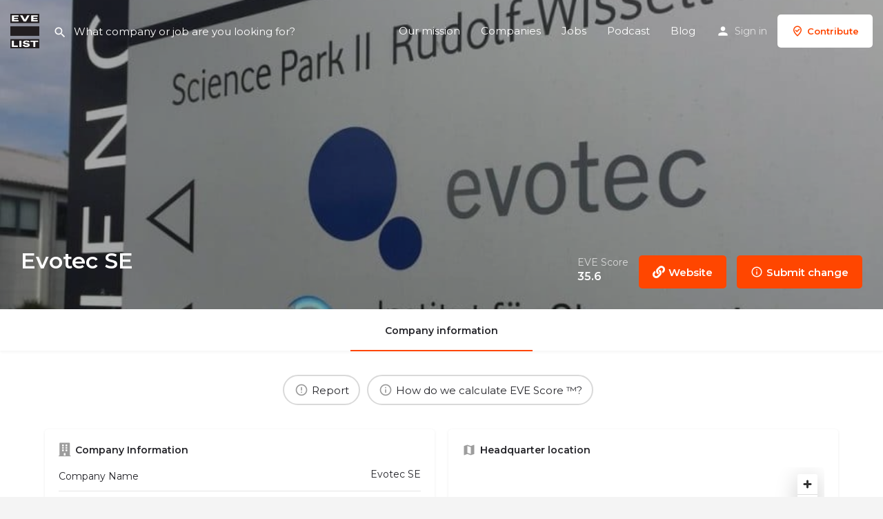

--- FILE ---
content_type: text/css
request_url: https://evelist.org/wp-content/uploads/elementor/css/post-3661.css?ver=1766438203
body_size: 92
content:
.elementor-kit-3661{--e-global-color-primary:#6EC1E4;--e-global-color-text:#7A7A7A;--e-global-color-accent:#FF4600;--e-global-color-2f4dfbf:#8AD000;--e-global-color-1d7d503f:#7C2E90;--e-global-color-4932ca6b:#FF4600;--e-global-color-750908ec:#0067C8;--e-global-color-582b2590:#000038;--e-global-color-49761f38:#E20C8C;--e-global-color-672fdd83:#FFD200;--e-global-color-24e1e88c:#ADA59D;--e-global-color-6fa4d8e0:#2D2D2D;--e-global-color-4f02ac82:#E6E6E6;--e-global-color-51f7273e:#E6E6E6;--e-global-color-5b8f91f3:#002AAE;--e-global-color-2a8ab176:#E0F459;--e-global-color-5bbc25d0:#595858;--e-global-color-1c6f80ae:#595858;--e-global-typography-primary-font-family:"Montserrat";--e-global-typography-primary-font-size:32px;--e-global-typography-primary-font-weight:600;--e-global-typography-secondary-font-weight:400;--e-global-typography-text-font-family:"Montserrat";--e-global-typography-text-font-size:20px;--e-global-typography-text-font-weight:400;font-family:"Montserrat", Sans-serif;font-size:15px;}.elementor-kit-3661 e-page-transition{background-color:#FFBC7D;}.elementor-kit-3661 a{font-family:"Montserrat", Sans-serif;font-size:15px;}.elementor-kit-3661 a:hover{font-family:"Montserrat", Sans-serif;font-size:15px;}.elementor-kit-3661 h1{font-family:"Montserrat", Sans-serif;font-size:36px;}.elementor-kit-3661 h2{font-family:"Montserrat", Sans-serif;font-size:27px;font-weight:bold;}.elementor-kit-3661 h3{font-family:"Montserrat", Sans-serif;font-size:23px;}.elementor-kit-3661 h4{font-family:"Montserrat", Sans-serif;font-size:14px;}.elementor-kit-3661 h5{font-size:105px;}.elementor-kit-3661 button,.elementor-kit-3661 input[type="button"],.elementor-kit-3661 input[type="submit"],.elementor-kit-3661 .elementor-button{font-family:"Montserrat", Sans-serif;font-size:14px;}.elementor-kit-3661 label{font-family:"Montserrat", Sans-serif;font-size:15px;}.elementor-kit-3661 input:not([type="button"]):not([type="submit"]),.elementor-kit-3661 textarea,.elementor-kit-3661 .elementor-field-textual{font-family:"Montserrat", Sans-serif;font-size:15px;}.elementor-section.elementor-section-boxed > .elementor-container{max-width:1140px;}.e-con{--container-max-width:1140px;}.elementor-widget:not(:last-child){margin-block-end:20px;}.elementor-element{--widgets-spacing:20px 20px;--widgets-spacing-row:20px;--widgets-spacing-column:20px;}{}h1.entry-title{display:var(--page-title-display);}@media(max-width:1024px){.elementor-kit-3661{font-size:15px;}.elementor-section.elementor-section-boxed > .elementor-container{max-width:1024px;}.e-con{--container-max-width:1024px;}}@media(max-width:767px){.elementor-kit-3661{font-size:15px;}.elementor-kit-3661 a{font-size:15px;}.elementor-kit-3661 a:hover{font-size:15px;}.elementor-kit-3661 h1{font-size:36px;}.elementor-kit-3661 h2{font-size:27px;}.elementor-kit-3661 h3{font-size:23px;}.elementor-section.elementor-section-boxed > .elementor-container{max-width:767px;}.e-con{--container-max-width:767px;}}

--- FILE ---
content_type: text/css
request_url: https://evelist.org/wp-content/uploads/elementor/css/post-44355.css?ver=1766440022
body_size: 1190
content:
.elementor-44355 .elementor-element.elementor-element-1b2d072:not(.elementor-motion-effects-element-type-background), .elementor-44355 .elementor-element.elementor-element-1b2d072 > .elementor-motion-effects-container > .elementor-motion-effects-layer{background-color:#FFD200;}.elementor-44355 .elementor-element.elementor-element-1b2d072{transition:background 0.3s, border 0.3s, border-radius 0.3s, box-shadow 0.3s;padding:30px 0px 30px 0px;}.elementor-44355 .elementor-element.elementor-element-1b2d072 > .elementor-background-overlay{transition:background 0.3s, border-radius 0.3s, opacity 0.3s;}.elementor-44355 .elementor-element.elementor-element-345cd17a > .elementor-container > .elementor-column > .elementor-widget-wrap{align-content:center;align-items:center;}.elementor-44355 .elementor-element.elementor-element-345cd17a:not(.elementor-motion-effects-element-type-background), .elementor-44355 .elementor-element.elementor-element-345cd17a > .elementor-motion-effects-container > .elementor-motion-effects-layer{background-color:#000038;}.elementor-44355 .elementor-element.elementor-element-345cd17a{transition:background 0.3s, border 0.3s, border-radius 0.3s, box-shadow 0.3s;padding:50px 0px 50px 0px;}.elementor-44355 .elementor-element.elementor-element-345cd17a > .elementor-background-overlay{transition:background 0.3s, border-radius 0.3s, opacity 0.3s;}.elementor-widget-heading .elementor-heading-title{font-family:var( --e-global-typography-primary-font-family ), Sans-serif;font-size:var( --e-global-typography-primary-font-size );font-weight:var( --e-global-typography-primary-font-weight );color:var( --e-global-color-primary );}.elementor-44355 .elementor-element.elementor-element-665c1eca .elementor-heading-title{font-size:12px;font-weight:300;text-transform:uppercase;color:#E6E6E6;}.elementor-44355 .elementor-element.elementor-element-366e2e16 > .elementor-widget-container{margin:-10px 0px 0px 0px;}.elementor-44355 .elementor-element.elementor-element-366e2e16{text-align:left;}.elementor-44355 .elementor-element.elementor-element-366e2e16 .elementor-heading-title{font-size:45px;font-weight:600;color:#E6E6E6;}.elementor-bc-flex-widget .elementor-44355 .elementor-element.elementor-element-2ab2ce04.elementor-column .elementor-widget-wrap{align-items:flex-end;}.elementor-44355 .elementor-element.elementor-element-2ab2ce04.elementor-column.elementor-element[data-element_type="column"] > .elementor-widget-wrap.elementor-element-populated{align-content:flex-end;align-items:flex-end;}.elementor-widget-button .elementor-button{background-color:var( --e-global-color-accent );}.elementor-44355 .elementor-element.elementor-element-2086e86a .elementor-button{background-color:#E6E6E6;font-size:14px;font-weight:600;text-transform:uppercase;fill:#2D2D2D;color:#2D2D2D;border-radius:2px 2px 2px 2px;padding:15px 35px 15px 35px;}.elementor-44355 .elementor-element.elementor-element-2086e86a .elementor-button:hover, .elementor-44355 .elementor-element.elementor-element-2086e86a .elementor-button:focus{background-color:#ffffff;color:#002AAE;}.elementor-44355 .elementor-element.elementor-element-2086e86a .elementor-button:hover svg, .elementor-44355 .elementor-element.elementor-element-2086e86a .elementor-button:focus svg{fill:#002AAE;}.elementor-bc-flex-widget .elementor-44355 .elementor-element.elementor-element-7d0057e6.elementor-column .elementor-widget-wrap{align-items:flex-end;}.elementor-44355 .elementor-element.elementor-element-7d0057e6.elementor-column.elementor-element[data-element_type="column"] > .elementor-widget-wrap.elementor-element-populated{align-content:flex-end;align-items:flex-end;}.elementor-44355 .elementor-element.elementor-element-50ac6b85 .elementor-button{background-color:#E6E6E6;font-size:14px;font-weight:600;text-transform:uppercase;fill:#2D2D2D;color:#2D2D2D;border-radius:2px 2px 2px 2px;padding:15px 35px 15px 35px;}.elementor-44355 .elementor-element.elementor-element-50ac6b85 .elementor-button:hover, .elementor-44355 .elementor-element.elementor-element-50ac6b85 .elementor-button:focus{background-color:#FFFFFF;color:#002AAE;}.elementor-44355 .elementor-element.elementor-element-50ac6b85 > .elementor-widget-container{padding:0px 0px 0px 20px;}.elementor-44355 .elementor-element.elementor-element-50ac6b85 .elementor-button:hover svg, .elementor-44355 .elementor-element.elementor-element-50ac6b85 .elementor-button:focus svg{fill:#002AAE;}.elementor-44355 .elementor-element.elementor-element-268fdc19 > .elementor-container > .elementor-column > .elementor-widget-wrap{align-content:flex-start;align-items:flex-start;}.elementor-44355 .elementor-element.elementor-element-268fdc19:not(.elementor-motion-effects-element-type-background), .elementor-44355 .elementor-element.elementor-element-268fdc19 > .elementor-motion-effects-container > .elementor-motion-effects-layer{background-color:#000038;}.elementor-44355 .elementor-element.elementor-element-268fdc19{transition:background 0.3s, border 0.3s, border-radius 0.3s, box-shadow 0.3s;padding:25px 0px 70px 0px;}.elementor-44355 .elementor-element.elementor-element-268fdc19 > .elementor-background-overlay{transition:background 0.3s, border-radius 0.3s, opacity 0.3s;}.elementor-44355 .elementor-element.elementor-element-1c46b980 .elementor-heading-title{font-size:18px;font-weight:500;color:#ffffff;}.elementor-widget-icon-list .elementor-icon-list-item:not(:last-child):after{border-color:var( --e-global-color-text );}.elementor-widget-icon-list .elementor-icon-list-icon i{color:var( --e-global-color-primary );}.elementor-widget-icon-list .elementor-icon-list-icon svg{fill:var( --e-global-color-primary );}.elementor-widget-icon-list .elementor-icon-list-item > .elementor-icon-list-text, .elementor-widget-icon-list .elementor-icon-list-item > a{font-weight:var( --e-global-typography-text-font-weight );}.elementor-44355 .elementor-element.elementor-element-2f5056a5 .elementor-icon-list-items:not(.elementor-inline-items) .elementor-icon-list-item:not(:last-child){padding-block-end:calc(5px/2);}.elementor-44355 .elementor-element.elementor-element-2f5056a5 .elementor-icon-list-items:not(.elementor-inline-items) .elementor-icon-list-item:not(:first-child){margin-block-start:calc(5px/2);}.elementor-44355 .elementor-element.elementor-element-2f5056a5 .elementor-icon-list-items.elementor-inline-items .elementor-icon-list-item{margin-inline:calc(5px/2);}.elementor-44355 .elementor-element.elementor-element-2f5056a5 .elementor-icon-list-items.elementor-inline-items{margin-inline:calc(-5px/2);}.elementor-44355 .elementor-element.elementor-element-2f5056a5 .elementor-icon-list-items.elementor-inline-items .elementor-icon-list-item:after{inset-inline-end:calc(-5px/2);}.elementor-44355 .elementor-element.elementor-element-2f5056a5 .elementor-icon-list-icon i{color:#E6E6E6;transition:color 0.3s;}.elementor-44355 .elementor-element.elementor-element-2f5056a5 .elementor-icon-list-icon svg{fill:#E6E6E6;transition:fill 0.3s;}.elementor-44355 .elementor-element.elementor-element-2f5056a5 .elementor-icon-list-item:hover .elementor-icon-list-icon i{color:#E6E6E6;}.elementor-44355 .elementor-element.elementor-element-2f5056a5 .elementor-icon-list-item:hover .elementor-icon-list-icon svg{fill:#E6E6E6;}.elementor-44355 .elementor-element.elementor-element-2f5056a5{--e-icon-list-icon-size:12px;--icon-vertical-offset:0px;}.elementor-44355 .elementor-element.elementor-element-2f5056a5 .elementor-icon-list-icon{padding-inline-end:4px;}.elementor-44355 .elementor-element.elementor-element-2f5056a5 .elementor-icon-list-item > .elementor-icon-list-text, .elementor-44355 .elementor-element.elementor-element-2f5056a5 .elementor-icon-list-item > a{font-size:14px;font-weight:300;}.elementor-44355 .elementor-element.elementor-element-2f5056a5 .elementor-icon-list-text{color:#E6E6E6;transition:color 0.3s;}.elementor-44355 .elementor-element.elementor-element-2f5056a5 .elementor-icon-list-item:hover .elementor-icon-list-text{color:#FFD200;}.elementor-44355 .elementor-element.elementor-element-75b86c18 .elementor-heading-title{font-size:18px;font-weight:500;color:#ffffff;}.elementor-44355 .elementor-element.elementor-element-55fa2701 .elementor-icon-list-items:not(.elementor-inline-items) .elementor-icon-list-item:not(:last-child){padding-block-end:calc(5px/2);}.elementor-44355 .elementor-element.elementor-element-55fa2701 .elementor-icon-list-items:not(.elementor-inline-items) .elementor-icon-list-item:not(:first-child){margin-block-start:calc(5px/2);}.elementor-44355 .elementor-element.elementor-element-55fa2701 .elementor-icon-list-items.elementor-inline-items .elementor-icon-list-item{margin-inline:calc(5px/2);}.elementor-44355 .elementor-element.elementor-element-55fa2701 .elementor-icon-list-items.elementor-inline-items{margin-inline:calc(-5px/2);}.elementor-44355 .elementor-element.elementor-element-55fa2701 .elementor-icon-list-items.elementor-inline-items .elementor-icon-list-item:after{inset-inline-end:calc(-5px/2);}.elementor-44355 .elementor-element.elementor-element-55fa2701 .elementor-icon-list-icon i{color:#E6E6E6;transition:color 0.3s;}.elementor-44355 .elementor-element.elementor-element-55fa2701 .elementor-icon-list-icon svg{fill:#E6E6E6;transition:fill 0.3s;}.elementor-44355 .elementor-element.elementor-element-55fa2701{--e-icon-list-icon-size:12px;--icon-vertical-offset:0px;}.elementor-44355 .elementor-element.elementor-element-55fa2701 .elementor-icon-list-icon{padding-inline-end:4px;}.elementor-44355 .elementor-element.elementor-element-55fa2701 .elementor-icon-list-item > .elementor-icon-list-text, .elementor-44355 .elementor-element.elementor-element-55fa2701 .elementor-icon-list-item > a{font-size:14px;font-weight:300;}.elementor-44355 .elementor-element.elementor-element-55fa2701 .elementor-icon-list-text{color:#E6E6E6;transition:color 0.3s;}.elementor-44355 .elementor-element.elementor-element-55fa2701 .elementor-icon-list-item:hover .elementor-icon-list-text{color:#FFD200;}.elementor-44355 .elementor-element.elementor-element-28648f7f .elementor-heading-title{font-size:18px;font-weight:500;color:#ffffff;}.elementor-44355 .elementor-element.elementor-element-66e53aae .elementor-icon-list-items:not(.elementor-inline-items) .elementor-icon-list-item:not(:last-child){padding-block-end:calc(5px/2);}.elementor-44355 .elementor-element.elementor-element-66e53aae .elementor-icon-list-items:not(.elementor-inline-items) .elementor-icon-list-item:not(:first-child){margin-block-start:calc(5px/2);}.elementor-44355 .elementor-element.elementor-element-66e53aae .elementor-icon-list-items.elementor-inline-items .elementor-icon-list-item{margin-inline:calc(5px/2);}.elementor-44355 .elementor-element.elementor-element-66e53aae .elementor-icon-list-items.elementor-inline-items{margin-inline:calc(-5px/2);}.elementor-44355 .elementor-element.elementor-element-66e53aae .elementor-icon-list-items.elementor-inline-items .elementor-icon-list-item:after{inset-inline-end:calc(-5px/2);}.elementor-44355 .elementor-element.elementor-element-66e53aae .elementor-icon-list-icon i{color:#E6E6E6;transition:color 0.3s;}.elementor-44355 .elementor-element.elementor-element-66e53aae .elementor-icon-list-icon svg{fill:#E6E6E6;transition:fill 0.3s;}.elementor-44355 .elementor-element.elementor-element-66e53aae{--e-icon-list-icon-size:12px;--icon-vertical-offset:0px;}.elementor-44355 .elementor-element.elementor-element-66e53aae .elementor-icon-list-icon{padding-inline-end:4px;}.elementor-44355 .elementor-element.elementor-element-66e53aae .elementor-icon-list-item > .elementor-icon-list-text, .elementor-44355 .elementor-element.elementor-element-66e53aae .elementor-icon-list-item > a{font-size:14px;font-weight:300;}.elementor-44355 .elementor-element.elementor-element-66e53aae .elementor-icon-list-text{color:#E6E6E6;transition:color 0.3s;}.elementor-44355 .elementor-element.elementor-element-66e53aae .elementor-icon-list-item:hover .elementor-icon-list-text{color:#FFD200;}.elementor-44355 .elementor-element.elementor-element-96f4d23 .elementor-heading-title{font-size:18px;font-weight:500;color:#ffffff;}.elementor-44355 .elementor-element.elementor-element-9578749 .elementor-icon-list-items:not(.elementor-inline-items) .elementor-icon-list-item:not(:last-child){padding-block-end:calc(5px/2);}.elementor-44355 .elementor-element.elementor-element-9578749 .elementor-icon-list-items:not(.elementor-inline-items) .elementor-icon-list-item:not(:first-child){margin-block-start:calc(5px/2);}.elementor-44355 .elementor-element.elementor-element-9578749 .elementor-icon-list-items.elementor-inline-items .elementor-icon-list-item{margin-inline:calc(5px/2);}.elementor-44355 .elementor-element.elementor-element-9578749 .elementor-icon-list-items.elementor-inline-items{margin-inline:calc(-5px/2);}.elementor-44355 .elementor-element.elementor-element-9578749 .elementor-icon-list-items.elementor-inline-items .elementor-icon-list-item:after{inset-inline-end:calc(-5px/2);}.elementor-44355 .elementor-element.elementor-element-9578749 .elementor-icon-list-icon i{color:#E6E6E6;transition:color 0.3s;}.elementor-44355 .elementor-element.elementor-element-9578749 .elementor-icon-list-icon svg{fill:#E6E6E6;transition:fill 0.3s;}.elementor-44355 .elementor-element.elementor-element-9578749{--e-icon-list-icon-size:12px;--icon-vertical-offset:0px;}.elementor-44355 .elementor-element.elementor-element-9578749 .elementor-icon-list-icon{padding-inline-end:4px;}.elementor-44355 .elementor-element.elementor-element-9578749 .elementor-icon-list-item > .elementor-icon-list-text, .elementor-44355 .elementor-element.elementor-element-9578749 .elementor-icon-list-item > a{font-size:14px;font-weight:300;}.elementor-44355 .elementor-element.elementor-element-9578749 .elementor-icon-list-text{color:#E6E6E6;transition:color 0.3s;}.elementor-44355 .elementor-element.elementor-element-9578749 .elementor-icon-list-item:hover .elementor-icon-list-text{color:#FFD200;}.elementor-44355 .elementor-element.elementor-element-747e4b22 > .elementor-container > .elementor-column > .elementor-widget-wrap{align-content:center;align-items:center;}.elementor-44355 .elementor-element.elementor-element-747e4b22:not(.elementor-motion-effects-element-type-background), .elementor-44355 .elementor-element.elementor-element-747e4b22 > .elementor-motion-effects-container > .elementor-motion-effects-layer{background-color:#000038;}.elementor-44355 .elementor-element.elementor-element-747e4b22 > .elementor-container{min-height:50px;}.elementor-44355 .elementor-element.elementor-element-747e4b22{transition:background 0.3s, border 0.3s, border-radius 0.3s, box-shadow 0.3s;}.elementor-44355 .elementor-element.elementor-element-747e4b22 > .elementor-background-overlay{transition:background 0.3s, border-radius 0.3s, opacity 0.3s;}.elementor-44355 .elementor-element.elementor-element-34b0e4c{text-align:left;}.elementor-44355 .elementor-element.elementor-element-34b0e4c .elementor-heading-title{font-size:14px;font-weight:300;color:#E6E6E6;}@media(max-width:1024px){.elementor-44355 .elementor-element.elementor-element-345cd17a{padding:50px 20px 50px 20px;}.elementor-widget-heading .elementor-heading-title{font-size:var( --e-global-typography-primary-font-size );}.elementor-44355 .elementor-element.elementor-element-366e2e16 .elementor-heading-title{font-size:30px;}.elementor-44355 .elementor-element.elementor-element-2086e86a .elementor-button{font-size:12px;}.elementor-44355 .elementor-element.elementor-element-50ac6b85 > .elementor-widget-container{padding:0px 0px 0px 0px;}.elementor-44355 .elementor-element.elementor-element-50ac6b85 .elementor-button{font-size:12px;}.elementor-44355 .elementor-element.elementor-element-268fdc19{padding:25px 25px 50px 25px;}.elementor-44355 .elementor-element.elementor-element-2f5056a5 .elementor-icon-list-item > .elementor-icon-list-text, .elementor-44355 .elementor-element.elementor-element-2f5056a5 .elementor-icon-list-item > a{font-size:13px;}.elementor-44355 .elementor-element.elementor-element-55fa2701 .elementor-icon-list-item > .elementor-icon-list-text, .elementor-44355 .elementor-element.elementor-element-55fa2701 .elementor-icon-list-item > a{font-size:13px;}.elementor-44355 .elementor-element.elementor-element-66e53aae .elementor-icon-list-item > .elementor-icon-list-text, .elementor-44355 .elementor-element.elementor-element-66e53aae .elementor-icon-list-item > a{font-size:13px;}.elementor-44355 .elementor-element.elementor-element-9578749 .elementor-icon-list-item > .elementor-icon-list-text, .elementor-44355 .elementor-element.elementor-element-9578749 .elementor-icon-list-item > a{font-size:13px;}.elementor-44355 .elementor-element.elementor-element-747e4b22{padding:25px 20px 25px 20px;}}@media(max-width:767px){.elementor-44355 .elementor-element.elementor-element-345cd17a{padding:30px 20px 30px 20px;}.elementor-widget-heading .elementor-heading-title{font-size:var( --e-global-typography-primary-font-size );}.elementor-44355 .elementor-element.elementor-element-665c1eca{text-align:left;}.elementor-44355 .elementor-element.elementor-element-366e2e16 > .elementor-widget-container{padding:0px 0px 15px 0px;}.elementor-44355 .elementor-element.elementor-element-366e2e16{text-align:left;}.elementor-44355 .elementor-element.elementor-element-366e2e16 .elementor-heading-title{font-size:30px;}.elementor-44355 .elementor-element.elementor-element-2ab2ce04{width:100%;}.elementor-44355 .elementor-element.elementor-element-2086e86a .elementor-button{padding:15px 20px 15px 20px;}.elementor-44355 .elementor-element.elementor-element-7d0057e6{width:100%;}.elementor-44355 .elementor-element.elementor-element-50ac6b85 .elementor-button{padding:15px 20px 15px 20px;}.elementor-44355 .elementor-element.elementor-element-268fdc19{padding:0px 020px 30px 20px;}.elementor-44355 .elementor-element.elementor-element-272909dc{width:50%;}.elementor-44355 .elementor-element.elementor-element-18c2cc5d{width:50%;}.elementor-44355 .elementor-element.elementor-element-1a60d4e{width:50%;}.elementor-44355 .elementor-element.elementor-element-1a60d4e > .elementor-element-populated{margin:30px 0px 0px 0px;--e-column-margin-right:0px;--e-column-margin-left:0px;}.elementor-44355 .elementor-element.elementor-element-813778f{width:50%;}.elementor-44355 .elementor-element.elementor-element-813778f > .elementor-element-populated{margin:30px 0px 0px 0px;--e-column-margin-right:0px;--e-column-margin-left:0px;}.elementor-44355 .elementor-element.elementor-element-747e4b22{padding:20px 20px 20px 20px;}.elementor-44355 .elementor-element.elementor-element-34b0e4c > .elementor-widget-container{padding:0px 0px 25px 0px;}.elementor-44355 .elementor-element.elementor-element-34b0e4c{text-align:center;}.elementor-44355 .elementor-element.elementor-element-34b0e4c .elementor-heading-title{font-size:12px;}}@media(min-width:768px){.elementor-44355 .elementor-element.elementor-element-27691421{width:54.747%;}.elementor-44355 .elementor-element.elementor-element-2ab2ce04{width:22.368%;}.elementor-44355 .elementor-element.elementor-element-7d0057e6{width:22.884%;}}@media(max-width:1024px) and (min-width:768px){.elementor-44355 .elementor-element.elementor-element-27691421{width:50%;}.elementor-44355 .elementor-element.elementor-element-2ab2ce04{width:25%;}.elementor-44355 .elementor-element.elementor-element-7d0057e6{width:22%;}.elementor-44355 .elementor-element.elementor-element-272909dc{width:25%;}.elementor-44355 .elementor-element.elementor-element-18c2cc5d{width:25%;}.elementor-44355 .elementor-element.elementor-element-1a60d4e{width:25%;}.elementor-44355 .elementor-element.elementor-element-813778f{width:25%;}}

--- FILE ---
content_type: text/css
request_url: https://evelist.org/wp-content/themes/my-listing/assets/dist/frontend.css?ver=2.8
body_size: 67136
content:
@charset "UTF-8";.datepicker-wrapper{position:relative}.datepicker-wrapper .picker{position:absolute;border:none;opacity:0}.datepicker-wrapper .reset-value{position:absolute;bottom:7px;padding:8px;right:0;z-index:10;cursor:pointer;font-size:17px;-webkit-transition:all .25s;transition:all .25s}.datepicker-wrapper .reset-value.c-hide{right:-10px;opacity:0;visibility:hidden}.double-input>.datepicker-wrapper{width:calc(50% - 10px);float:left}.double-input>.datepicker-wrapper:first-of-type{margin-right:10px}.datepicker-form-group label{float:none!important}.featured-search .datepicker-wrapper .reset-value{padding:2px;background:var(--accent);color:#fff;border-radius:50%;font-size:16px;bottom:-9px;left:50%;right:auto;-webkit-transform:translateX(-50%);transform:translateX(-50%)}@media (-ms-high-contrast:active),(-ms-high-contrast:none){.datepicker-wrapper .picker{position:relative!important;opacity:1!important}.datepicker-wrapper .picker~.display-value{display:none}.datepicker-wrapper .picker~.c-show{display:none!important}}@media only screen and (max-width:320px){.double-input>.datepicker-wrapper{width:100%;margin-right:0}}.datepicker-wrapper.disabled{opacity:.4;pointer-events:none}.datepicker-wrapper .reset-value:before{content:"\e5cd"!important}#finderSearch .datepicker-wrapper input,.search-filters .datepicker-wrapper input{border:none!important;padding-top:45px;text-align:center}#finderSearch .datepicker-wrapper:before,.search-filters .datepicker-wrapper:before{content:"\f073";display:inline-block;font:normal normal normal 14px/1 Font Awesome\ 5 Free;font-size:inherit;text-rendering:auto;-webkit-font-smoothing:antialiased;-moz-osx-font-smoothing:grayscale;font-size:22px;position:absolute;width:100%;text-align:center;color:#242429;top:13px}#finderSearch .datepicker-wrapper.active:before,.search-filters .datepicker-wrapper.active:before{content:"\f274"}#finderSearch .datepicker-form-group,.search-filters .datepicker-form-group{padding-top:0!important;margin-bottom:5px}#finderSearch .datepicker-form-group>label,.search-filters .datepicker-form-group>label{position:static!important}#finderSearch .datepicker-wrapper,.search-filters .datepicker-wrapper{background:transparent;border-radius:2px;-webkit-transition:.2s ease;transition:.2s ease;margin-top:10px}#finderSearch .datepicker-wrapper:hover,.search-filters .datepicker-wrapper:hover{background:rgba(0,0,0,.03);cursor:pointer}#finderSearch .datepicker-wrapper input:hover,.search-filters .datepicker-wrapper input:hover{cursor:pointer}#finderSearch .datepicker-wrapper .reset-value,.search-filters .datepicker-wrapper .reset-value{bottom:auto;top:0;opacity:0}#finderSearch .datepicker-wrapper:hover .reset-value,.search-filters .datepicker-wrapper:hover .reset-value{opacity:1}.datepicker-wrapper .reset-value.c-hide{opacity:0!important}.daterangepicker .calendar-table td,.daterangepicker .calendar-table th{width:37px;font-size:14px}.finder-container~.daterangepicker{z-index:200}.finder-container.fc-type-2~.daterangepicker{z-index:502}.daterangepicker td,.daterangepicker th{font-weight:500;border-radius:2px;font-size:12px}.daterangepicker td.active,.daterangepicker td.active:hover{background:var(--accent)}.ranges .range_inputs button{display:block;margin-bottom:5px;width:100%}.daterangepicker .input-mini,.daterangepicker input{border:none;box-shadow:none;border-radius:0;border-bottom:1px solid rgba(0,0,0,.2);display:block;margin:0 0 5px;padding:14px 6px 14px 28px}.daterangepicker .input-mini.active{border:none;border-radius:0;border-bottom:1px solid var(--accent)}*{box-sizing:border-box}ol,ul{list-style-type:none;padding:0}p{font-size:14px;line-height:22px}a,p{color:#242429}a,a:active,a:focus,a:hover{text-decoration:none;outline:none}a:focus,a:hover{color:var(--accent)}a:hover{cursor:pointer}a[href*="tel:"]{color:#fff}b,strong{font-weight:600}body{background:#f4f4f4;color:#242429}:root{--accent:#0080d7}h1,h2,h3,h4,h5,h6{font-weight:500;color:#242429}.h1,.h2,.h3,.h4,.h5,.h6,h1,h2,h3,h4,h5,h6{line-height:1.25;font-weight:600}div,dl,input[type=reset],input[type=search],input[type=submit],li,select,textarea{border-radius:0}blockquote,blockquote *{margin:0 0 10px;border:none}blockquote p{font-size:14px;letter-spacing:3px;font-weight:600!important;text-transform:uppercase;color:#242429;text-align:center}blockquote p:before{content:"\e244";font-family:Material Icons;font-weight:400;font-size:50px;margin-bottom:10px;display:block;opacity:.1}.col-lg-1,.col-lg-2,.col-lg-3,.col-lg-4,.col-lg-5,.col-lg-6,.col-lg-7,.col-lg-8,.col-lg-9,.col-lg-10,.col-lg-11,.col-lg-12,.col-md-1,.col-md-2,.col-md-3,.col-md-4,.col-md-5,.col-md-6,.col-md-7,.col-md-8,.col-md-9,.col-md-10,.col-md-11,.col-md-12,.col-sm-1,.col-sm-2,.col-sm-3,.col-sm-4,.col-sm-5,.col-sm-6,.col-sm-7,.col-sm-8,.col-sm-9,.col-sm-10,.col-sm-11,.col-sm-12,.col-xs-1,.col-xs-2,.col-xs-3,.col-xs-4,.col-xs-5,.col-xs-6,.col-xs-7,.col-xs-8,.col-xs-9,.col-xs-10,.col-xs-11,.col-xs-12{padding-right:10px;padding-left:10px}[data-toggle=collapse]{cursor:pointer}table{color:#484848}.select2-container .select2-dropdown ul li:focus,button:focus{outline:none}.buttons{font-size:13px;padding:14px 40px;display:inline-block;-webkit-transition:all .2s ease;transition:all .2s ease;overflow:hidden;border-radius:5px;line-height:16px;font-weight:600}.buttons i{font-size:18px;margin-right:5px;float:left;top:-2px}.button-animated,.buttons i{position:relative}.button-animated i{position:absolute;right:15px;top:11px;-webkit-transition:all .3s ease-in-out;transition:all .3s ease-in-out;font-size:22px;opacity:0}.button-animated:hover i{opacity:1;right:5px;color:#fff}.buttons:focus{outline:none}.button-outlined{color:#fff;border:2px solid hsla(0,0%,100%,.5)}.button-outlined:visited,.button-outlined:visited:hover{color:#fff}.button-1{color:var(--accent);border:none;background:#fff}.button-1:hover{color:#fff;background:var(--accent)}.button-1:visited{color:var(--accent)}.button-1:visited:hover,.button-2{color:#fff;background:var(--accent)}.button-2{border:none}.button-2:hover{color:#fff;opacity:.9}.button-2:visited{color:#fff}.button-2:visited:hover{color:#fff;opacity:.9}.button-2:focus{color:#fff}.button-3{color:var(--accent);border:2px solid var(--accent);background:transparent;border-radius:3px}.button-3:hover{background:var(--accent);color:#fff}.button-3:visited{color:var(--accent)}.button-3:visited:hover,.button-4{color:#fff}.button-4{border:1px solid hsla(0,0%,100%,.5);background:transparent}.button-4:hover{color:#fff;border:1px solid hsla(0,0%,100%,.8)}.button-4:visited,a.button-4:focus{color:#fff!important}.button-4:visited:hover{color:#fff}.button-5,.button-5:visited{color:var(--accent);border:none;background:rgba(0,0,0,.03);color:#242429;border-radius:5px;padding:12px 30px}.button-5:hover,.button-5:visited:hover{color:#242429;background:rgba(0,0,0,.05)}.button-6{color:#fff;border:none;background:#242429}.button-6:hover{color:#fff;background:var(--accent)}.button-6:visited{background:#242429}.button-6:visited:hover{color:#fff;background:var(--accent)}.buttons.full-width{width:100%;text-align:center;padding-right:0;padding-left:0}.buttons.small{padding:8px 28px}.buttons.medium{padding:15px 18px;line-height:17px;font-size:12px;font-weight:500}.buttons.medium i{top:-1px}.buttons.icon-only{text-align:center}.buttons.icon-only i{margin-right:0;float:none;top:0}.close-button i{margin-right:0}.center-flex{display:-webkit-box;display:flex;-webkit-box-pack:center;justify-content:center;-webkit-box-align:center;align-items:center}.pagination{width:100%!important}.pagination .buttons{padding:8px 13px;border:1px solid;border-color:#d0d1d5;font-size:12px;background-color:transparent;color:#484848;margin-top:0;border-radius:2px}.pagination .buttons:hover{color:#fff;border-color:var(--accent);background:var(--accent)}.pagination .buttons.active,.pagination .buttons.active:hover{border-color:#e5e5e5;background:#e5e5e5}.pagination .buttons.active:hover{color:#484848}.button-3,.button-3.medium,.button-4,.button-4.medium{padding-top:13px;padding-bottom:13px}.button-3.small,.button-4.small{padding-top:6px;padding-bottom:6px}.header{position:absolute;z-index:500;width:100%;top:0;height:89px}.header .header-center,.header .header-left,.header .header-right{display:-webkit-box;display:flex;-webkit-box-align:center;align-items:center}.header .header-center{-webkit-box-flex:1;flex:1}.header.header-menu-right .header-center{-webkit-box-pack:end;justify-content:flex-end;margin-right:15px}.header.header-menu-left .header-center{-webkit-box-pack:start;justify-content:flex-start;margin-left:15px}.header-left #c27-header-search-form{margin-left:15px}.header-menu-left .i-nav>ul,.header-menu-right .i-nav>ul{display:-webkit-box;display:flex;flex-wrap:nowrap;-webkit-box-pack:end;justify-content:flex-end;margin:0;height:50px}.header-menu-left .i-nav>ul{-webkit-box-pack:start;justify-content:flex-start}.header .header-skin{position:absolute;height:100%;width:100%;top:0;left:0}.header .header-container{height:100%}.header .header-container .header-top .logo a img{margin-top:0}.header.header-style-alternate:not(.header-scroll){height:132px!important}.header.header-style-alternate:not(.header-scroll) .header-container .header-top .logo a img{max-height:132px}.header.header-style-alternate.header-scroll{padding:0 35px}.header.header-light-skin:not(.header-scroll) .header-skin{background:#fff;border-bottom:1px solid #ebebeb}.header.header-scroll.header-scroll-light-skin .header-skin{border-bottom:1px solid #ebebeb}.header.header-static{position:absolute!important}.header-top{display:-webkit-box;display:flex;position:absolute;left:0;width:100%}.header .logo img{height:38px;width:auto;margin-right:5px}.header .logo{float:left}.header-right .header-button a.buttons{font-size:13px}.header-right .header-button a.buttons i{float:none;position:static}.header-button a{padding:15px 20px;display:-webkit-box;display:flex;-webkit-box-align:center;align-items:center;white-space:nowrap}.sm-icon{padding-right:5px;font-size:20px;width:auto;position:relative;top:-2px}.header.header-scroll{position:fixed!important;height:89px;z-index:1000}.header.header-scroll.header-scroll-hide{-webkit-transform:translateY(-100%);transform:translateY(-100%)}.c27-main-header{-webkit-transition:-webkit-transform .3s ease!important;transition:-webkit-transform .3s ease!important;transition:transform .3s ease!important;transition:transform .3s ease, -webkit-transform .3s ease!important;-webkit-transform:translateZ(0);will-change:transform}.header.header-style-alternate{-webkit-transition:height .5s ease,-webkit-transform .3s ease!important;transition:height .5s ease,-webkit-transform .3s ease!important;transition:transform .3s ease,height .5s ease!important;transition:transform .3s ease,height .5s ease,-webkit-transform .3s ease!important}.header.header-scroll.header-scroll-active{-webkit-transform:translateY(0);transform:translateY(0)}.header-skin{-webkit-transition:.2s ease;transition:.2s ease;-webkit-transform:translateZ(0);will-change:auto}.header.header-scroll.header-scroll-dark-skin .header-skin{background:rgba(25,28,31,.96)}.header.header-light-skin:not(.header-scroll) .header-skin,.header.header-scroll.header-scroll-light-skin .header-skin{background:#fff}.header-light-skin:not(.header-scroll) .user-area .user-profile-name,.header-light-skin:not(.header-scroll) .user-area a[data-toggle=modal],.header.header-scroll.header-scroll-light-skin .user-area .user-profile-name,.header.header-scroll.header-scroll-light-skin .user-area a[data-toggle=modal]{color:#242429}.header-light-skin:not(.header-scroll) .user-area .user-profile-name i,.header.header-scroll.header-scroll-light-skin .user-area .user-profile-name i{color:rgba(0,0,0,.3)}.header.header-light-skin:not(.header-scroll) .user-area>a,.header.header-light-skin:not(.header-scroll) .user-area>span,.header.header-scroll.header-scroll-light-skin .user-area>a,.header.header-scroll.header-scroll-light-skin .user-area>span{color:#484848}.header.header-scroll.header-scroll-light-skin .header-skin{background:#fff}.i-nav ul{margin-left:0;margin-top:10px;list-style:none}.i-nav ul li{float:left;display:block;font-size:14px}.i-nav>ul>li{display:-webkit-box;display:flex;-webkit-box-align:center;align-items:center;margin-left:15px;margin-right:15px}.i-nav li a{color:#fff;text-decoration:none;-webkit-transition:opacity .2s ease-in-out;transition:opacity .2s ease-in-out;-webkit-backface-visibility:hidden}header.cts-medium-font .main-nav>li>a{font-size:15px;position:relative;top:-1px}header.cts-large-font .main-nav>li>a{font-size:16px;position:relative;top:-2px}header.cts-font-weight-bold .main-nav>li>a{font-weight:600}.profile-header .profile-menu.cts-medium-font ul li a{font-size:15px}.profile-header .profile-menu.cts-large-font ul li a{font-size:16px}.profile-header.profile-header-fixed .profile-menu.cts-medium-font ul li a{font-size:14px;padding-top:26px}.profile-header.profile-header-fixed .profile-menu.cts-large-font ul li a{font-size:15px;padding-top:25px}.profile-header .profile-menu.cts-font-weight-bold ul li a{font-weight:600}.cts-content-medium-font .element.plain-text-content .pf-body p{font-size:14px}.cts-content-large-font .element.plain-text-content .pf-body p{font-size:15px}.cts-medium-font .title-style-1 h5{font-size:14px;margin-top:-1px}.cts-large-font .title-style-1 h5{font-size:15px}.cts-font-weight-bold .title-style-1 h5{font-weight:600!important}.main-nav>li>a{opacity:1;white-space:nowrap}.main-nav li:hover .submenu-toggle{opacity:1}.mob-sign-in{display:none}.i-nav li a.active,.i-nav li a:hover{color:#fff;opacity:1}.header .user-area{font-size:13px;text-align:right;color:#fff;margin-right:30px;white-space:nowrap;display:-webkit-box;display:flex;-webkit-box-align:center;align-items:center;height:50px}.header .user-area>a{text-decoration:none;color:#fff;opacity:.7;-webkit-transition:opacity .2s ease-in-out;transition:opacity .2s ease-in-out;line-height:24px;font-size:14px}.mobile-menu,.mobile-nav-head{display:none}.header .user-area>i.user-area-icon{font-size:20px;float:left;position:relative;padding-right:7px}.header-scroll.header-scroll-light-skin .user-area>span,.header.header-dark-skin.header-scroll-light-skin.header-scroll .user-area>i.user-area-icon,.header.header-light-skin .user-area>i.user-area-icon,.header.header-light-skin .user-area span,.header.header-scroll-light-skin .user-area>i.user-area-icon{color:#484848}.header-scroll.header-scroll-dark-skin .user-area>span,.header.header-dark-skin .user-area>i.user-area-icon,.header.header-scroll.header-scroll-dark-skin .user-area>i.user-area-icon{color:#fff}.header .user-area span{opacity:.7}.header .user-area>a:hover{opacity:1}.avatar{width:32px;height:32px;border-radius:50%;overflow:hidden}.user-area div.avatar{margin-right:10px;height:26px;width:26px}.avatar img{max-width:100%}.user-area .user-profile-name{opacity:1;color:#fff;text-decoration:none;-webkit-transition:opacity .2s ease-in-out;transition:opacity .2s ease-in-out;line-height:24px;display:block;font-size:14px;display:-webkit-box;display:flex;-webkit-box-align:center;align-items:center;padding-bottom:15px;padding-top:15px;font-weight:400}.listing-no-logo .profile-name{padding-left:0}.profile-header-fixed .profile-name.no-tagline{padding-top:0}.user-area .user-profile-name:hover{opacity:1}.profile-name.no-tagline .listing-rating{margin-bottom:5px}.user-profile-dropdown{position:relative}.header.header-menu-center .i-nav{position:relative!important;float:none!important;display:table;margin:auto}.i-dropdown{background:#fff;position:absolute;right:0!important;top:30px;width:215px;padding-top:5px;padding-bottom:5px;opacity:1;box-shadow:0 1px 4px #00000042;border-top:none;z-index:199;border-radius:0}.dropdown-menu{border:1px solid #ebebeb;border-top:none;box-shadow:none}ul.dropdown-menu{display:block;float:none;left:auto;min-width:auto;-webkit-transition:all .2s ease;transition:all .2s ease;top:40px;opacity:0;visibility:hidden}.open>ul.dropdown-menu{opacity:1!important;-webkit-transition:all .2s;transition:all .2s;top:40px;visibility:visible}.dropup .i-dropdown{top:-173px;opacity:1!important}.dropup.open .i-dropdown{top:-143px}ul.dropdown-menu>li>a:focus,ul.dropdown-menu>li>a:hover{background:#fff}.i-dropdown li{margin-right:0!important;-webkit-transition:all .2s;transition:all .2s}.i-dropdown li a{color:#242429;font-size:14px;text-transform:capitalize;padding-top:13px;padding-bottom:13px;padding-left:0;font-weight:400;margin-left:20px;margin-right:20px;display:block;border-bottom:1px solid #ebebeb;text-align:left;position:relative;-webkit-transition:padding .2s ease-in-out;transition:padding .2s ease-in-out}.i-dropdown>li:last-child>a{border-bottom:none}.i-dropdown li a:hover{padding-left:5px;color:#242429}.user-profile-dropdown .i-dropdown li a i{font-size:16px!important;top:3px!important;position:relative;padding-right:5px}.signin-area>span{margin-left:4px;margin-right:4px;font-size:14px}.user-profile-dropdown .i-dropdown li:last-child a{color:var(--accent)}.profile-cover{position:relative;height:480px;z-index:12}.profile-cover~.tab-content{position:relative;z-index:10}.profile-cover-content{position:absolute;bottom:20px;width:100%;text-align:right;z-index:10}.inside-rating{padding:12px 13px;left:0;margin-right:0;position:static;line-height:23px;float:none;border-radius:2px}.cover-details{position:relative;top:-20px;margin-right:15px}.cover-details ul li{display:inline-block;font-size:12px;padding-right:10px;color:#fff}.cover-details ul li i{float:left}.button-outlined:hover{color:#fff;border:2px solid hsla(0,0%,100%,.8)}.inside-date{display:-webkit-box;display:flex}.inside-date span.e-day{font-size:20px;line-height:20px}.inside-date span.e-month{opacity:.9;text-transform:uppercase}.lf-head span.e-month{font-size:11px;line-height:6px;margin-bottom:0}.inside-price{float:none;padding:16px 15px;left:0;margin-right:0;position:static;display:inline-block;font-weight:400;line-height:16px;font-size:16px}.rent-price.inside-rent-price{padding:13px;margin-right:0;display:-webkit-box;display:flex;line-height:23px;-webkit-box-align:center;align-items:center}.rent-price.inside-rent-price .value{font-weight:600}.profile-cover-no-bg.profile-cover{background:#fff;height:auto}.profile-cover-no-bg .overlay{display:none}.profile-cover-no-bg .profile-cover-content{background:#fff;position:relative;bottom:-50px}.profile-cover.profile-cover-no-img{height:350px;background:#202125}.profile-cover.profile-cover-no-img .overlay{display:none}.bookmark.bookmarked{background:#fff;color:var(--accent)}.bookmark.bookmarked:focus,.bookmark.bookmarked:visited,a.bookmark.bookmarked:focus{color:var(--accent)}.ld-info ul li>a:focus{color:#484848}.ld-info ul li>a:hover{color:var(--accent)}input,textarea{width:100%;display:block;border:none;resize:none;line-height:18px;background-color:transparent;padding:14px 0;color:#242429;outline:none;font-size:14px;border-bottom:1.5px solid rgba(0,0,0,.2);-webkit-transition:padding .25s ease-in-out;transition:padding .25s ease-in-out}::-webkit-input-placeholder{color:#1d1d23}::-moz-placeholder{color:#1d1d23;opacity:1}:-ms-input-placeholder{color:#1d1d23}:-moz-placeholder{color:#1d1d23;opacity:1}input:focus,textarea:focus{border-color:var(--accent);-webkit-backface-visibility:hidden;backface-visibility:hidden}input[type=checkbox],input[type=radio]{width:auto}input[type=checkbox]:focus,input[type=radio]:focus{border-color:transparent;box-shadow:none}label{color:#242429;font-size:14px;font-weight:400;margin-bottom:-4px;text-align:left}label span.required{color:red}input.upload-file{width:.1px;height:.1px;opacity:0;overflow:hidden;position:absolute;z-index:-1}label.upload-file-custom{cursor:pointer;float:none;display:inline-block;border:1px solid #000}.dark-forms input,.dark-forms textarea{border:none;background:transparent;padding:16px 0;color:#fff;outline:none;font-size:12px;border-bottom:2px solid hsla(0,0%,100%,.3);-webkit-transition:all .25s ease-in-out;transition:all .25s ease-in-out}.dark-forms ::-webkit-input-placeholder{color:#fff}.dark-forms ::-moz-placeholder{color:#fff;opacity:1}.dark-forms :-ms-input-placeholder{color:#fff}.dark-forms :-moz-placeholder{color:#fff;opacity:1}.dark-forms input:focus,.dark-forms input:hover,.dark-forms textarea:focus,.dark-forms textarea:hover{outline:none;border-bottom:2px solid hsla(0,0%,100%,.7);padding-left:10px}.dark-forms select{background-color:transparent;padding:13px;-webkit-appearance:none;-moz-appearance:none;text-indent:999px;border:1px solid hsla(0,0%,100%,.5);outline:none}.dark-forms select:focus{outline:none}.dark-forms select:hover{border:2px solid hsla(0,0%,100%,.8)}.dark-forms select:before{content:"\e5db";color:#fff;position:absolute}.dark-forms label{color:hsla(0,0%,100%,.5);font-size:12px;font-weight:300;float:left;margin-bottom:-4px}.form-info{margin-top:15px;margin-bottom:15px;display:block;width:100%;overflow:hidden}.forgot-password{margin-top:50px}.forgot-password a i,.modal-content form.sign-in-form a.c27-open-modal i{font-size:18px;display:inline-block;color:#c7cdcf;position:relative;top:4px;margin-right:10px}.md-checkbox label{float:none!important}.form-info .md-checkbox{float:left;margin:0}.md-checkbox input[type=checkbox]:checked+label,.md-checkbox input[type=radio]:checked+label{font-weight:600!important}.form-info .forgot-password{text-align:right}.form-info a{text-decoration:none;font-size:14px}.sign-in-box .md-checkbox{height:auto;overflow:auto}.sign-in-box .md-checkbox label{white-space:inherit;line-height:20px;font-size:14px}.featured-search{width:100%}.featured-search form{display:-webkit-box;display:flex;flex-wrap:wrap}.featured-search>form{display:inline-block;padding:20px 25px 6px}.featured-search .form-group{width:calc(25% - 12px);margin-right:15px;margin-bottom:20px;height:60px}.featured-search .form-group input{height:100%}.featured-search .form-group:nth-child(4n){margin-right:0}.featured-search .dropdown-filter>.select2-container,.featured-search .form-group .select-wrapper.term-select,.featured-search .related-listing-filter>.select2-container{position:absolute;bottom:0;width:100%;left:0}.featured-search .filter-count-2 .form-group:nth-child(2n){margin-right:0!important}.featured-search.tall .fs-tabs .tab-content .form-group:last-child{height:auto}.featured-search .form-group .select2-container,.featured-search .form-group input{width:100%!important}.featured-search .proximity-filter{padding-top:23px!important}.featured-search .buttons.search{margin-top:10px;width:100%;font-weight:600}.featured-search .buttons.search i{vertical-align:middle;float:none;top:0}.text-gradient{display:inline-block;background:-webkit-gradient(linear,right top, left top,color-stop(0, #7dd2c7),to(#f04786));background:linear-gradient(270deg,#7dd2c7 0,#f04786);-webkit-background-clip:text!important;-webkit-text-fill-color:transparent}.gradient1{color:var(--accent);background:-webkit-gradient(linear,right top, left top,color-stop(0, #7dd2c7),to(#f04786));background:linear-gradient(270deg,#7dd2c7 0,#f04786)}.gradient2{color:#00af9c;background:-webkit-gradient(linear,right top, left top,color-stop(0, #71d68b),to(#00af9c));background:linear-gradient(270deg,#71d68b 0,#00af9c)}.gradient3{color:#ff5f6d;background:-webkit-gradient(linear,right top, left top,color-stop(0, #ff5f6d),to(#ffc371));background:linear-gradient(270deg,#ff5f6d 0,#ffc371)}.gradient4{color:#eecda3;background:-webkit-gradient(linear,right top, left top,color-stop(0, #eecda3),to(#ef629f));background:linear-gradient(270deg,#eecda3 0,#ef629f)}.gradient5{color:#114357;background:-webkit-gradient(linear,right top, left top,color-stop(0, #114357),to(#f29492));background:linear-gradient(270deg,#114357 0,#f29492)}.gradient6{color:#52edc7;background:-webkit-gradient(linear,right top, left top,color-stop(0, #52edc7),to(#f29492));background:linear-gradient(270deg,#52edc7 0,#f29492)}.gradient7{color:#c644fc;background:-webkit-gradient(linear,right top, left top,color-stop(0, #c644fc),to(#5856d6));background:linear-gradient(270deg,#c644fc 0,#5856d6)}.overlay{-webkit-backface-visibility:hidden;position:absolute;width:100%;height:100%;opacity:.4;background-color:#242429;-webkit-transition:opacity .3s ease-in-out;transition:opacity .3s ease-in-out}.i-section{padding-top:60px;padding-bottom:60px;border-bottom:1px solid #ebebeb}.listing-feed-2{overflow:hidden}.section-title{margin-bottom:40px;text-align:center;padding-left:15px;padding-right:15px}.section-title h2{font-size:26px;color:#242429;margin-bottom:10px;margin-top:0}.section-title p{font-size:14px;margin-bottom:5px;font-weight:500}.featured-section{position:relative;background:transparent;color:#fff;background-size:cover;background-position:50% 50%}.featured-section.align-section-center{text-align:center}.featured-section h1{font-size:56px}.featured-section h2{font-size:50px}.featured-section h3{font-size:40px}.featured-section h4{font-size:30px}.featured-section h5{font-size:20px}.featured-section h6{font-size:16px}.featured-section p{font-size:16px;margin-top:0;margin-bottom:29px;color:#fff}.featured-section .featured-caption{position:relative;top:50%;-webkit-transform:translateY(-50%);transform:translateY(-50%);height:auto;width:100%;z-index:10}.fc-description.fc-center{text-align:center}.featured-search.tall>form{padding:30px}.add-box-shadow{box-shadow:0 5px 93px rgba(0,0,0,.25)}.featured-search.wide .fs-tabs .tab-content{padding-bottom:10px;padding-top:15px;border-radius:5px;border-top-left-radius:0}.transparent .featured-search.wide .fs-tabs .tab-content{border-top-left-radius:3px}.transparent .featured-search .fs-tabs .tab-content{border:none}.featured-search.tall .form-group{float:none;margin-right:0;margin-left:0;width:100%}.featured-search.tall .fs-tabs .tab-content{padding-bottom:0}.featured-search.tall .form-group label{margin-bottom:-8px}.featured-search .fs-tabs .tab-content .form-group label{float:left;width:100%}.transparent .featured-search.wide .fs-tabs .tab-content{padding-bottom:0;padding-top:15px}.transparent .fs-tabs .nav-tabs>li:first-child>a{padding-left:0!important}.transparent .fs-tabs .nav-tabs>li.active>a,.transparent .fs-tabs .nav-tabs>li.active>a:focus,.transparent .fs-tabs .nav-tabs>li.active>a:hover{background-color:transparent!important;border:none!important;opacity:1}.transparent .fs-tabs .nav-tabs>li>a:hover{background-color:transparent;opacity:1}.transparent .fs-tabs .nav-tabs>li>a{font-size:15px;opacity:.6;-webkit-transition:.2s;transition:.2s;border:none!important;background:transparent!important;display:-webkit-box;display:flex;-webkit-box-align:center;align-items:center}.transparent .fs-tabs ul li a i{font-size:24px;padding-left:0}.featured-map{height:750px!important}.featured-map #map{position:absolute;top:0}.featured-map .featured-caption{pointer-events:none;position:absolute!important;bottom:100px!important;top:auto!important;-webkit-transform:translateY(0);transform:translateY(0);z-index:100}.featured-map .featured-caption .text-center>div,.featured-map .featured-caption .text-left>div,.featured-map .featured-caption .text-right>div{pointer-events:all}.explore-head-search>i{font-size:22px;width:22px;color:#484848;position:absolute;left:0;top:50%;-webkit-transform:translateY(-55%);transform:translateY(-55%)}.explore-head-search.ehs-location>input{-webkit-box-ordinal-group:3;order:2;overflow:hidden;text-overflow:ellipsis}.explore-head-search.ehs-location>i.geocode-location{-webkit-box-ordinal-group:2;order:1}.explore-head-search{display:-webkit-box;display:flex;-webkit-box-align:center;align-items:center;-webkit-box-flex:0;flex:0 0 75%;max-width:400px}.mobile-explore-head-top{position:relative;box-shadow:0 1px 4px #00000012;background:#fff;display:-webkit-box;display:flex;flex-wrap:nowrap;padding:0 20px}.explore-head-search{position:relative}.explore-head-search .select2-container--default .select2-selection--single .select2-selection__rendered,.explore-head-search input{padding-left:30px!important;height:60px;border-bottom-color:transparent}.explore-head-search .select2-container--default .select2-selection--single .select2-selection__arrow:before{display:none}span.mobile-rslt-nr{height:24px;width:24px;background:#f4f4f4;border-radius:50%;display:-webkit-box;display:flex;-webkit-box-align:center;align-items:center;-webkit-box-pack:center;justify-content:center;font-size:12px;font-weight:600;margin-left:7px;line-height:0}.explore-head-search input:focus{-webkit-backface-visibility:inherit;backface-visibility:inherit}.explore-head-top-filters{position:absolute;right:20px;top:0;-webkit-box-flex:0;flex:0 0 25%}.explore-head-top-filters,.explore-head-top-filters a{background:#fff;height:100%;display:-webkit-box;display:flex;-webkit-box-align:center;align-items:center}.explore-head-top-filters a{font-weight:600;padding-left:10px}.explore-head-top-filters a:hover{color:#242429}.explore-head-top-filters a i{padding-left:7px;color:var(--accent);font-size:22px}.explore-section-map{height:100vh;position:relative}.explore-section-map .finder-search{height:100%;padding-bottom:20px}.explore-section-map .finder-map{height:100%!important;width:77%}.explore-search .tab-content{border:1px solid rgba(0,0,0,.15);box-shadow:0 1px 1px rgba(0,0,0,.1)}.header-container .container>div>form{margin-bottom:0}.header-search{position:relative;margin-right:20px;width:300px;float:left;z-index:100}.header-search>input{width:100%;padding-left:30px;border-bottom:none;font-weight:400;padding-top:18px;position:relative;z-index:5;color:#1d1d23;font-size:14px}.header-search input:focus,.header-search input:hover{padding-left:30px;border-bottom:none;box-shadow:none}.header-fixed{position:fixed}.header-search>i{position:absolute;left:0;top:18px;color:#fff;font-size:20px;z-index:5;-webkit-transition:all .2s ease;transition:all .2s ease}.fs4-categories{margin-top:40px}.mob-sign-in i{font-size:22px}.header-light-skin .mob-sign-in i,.header-scroll.header-scroll-light-skin .mob-sign-in i{color:#484848}.header-dark-skin .mob-sign-in i,.header-dark-skin:not(.header-scroll) .mob-sign-in i,.header-scroll.header-scroll-dark-skin .mob-sign-in i{color:#fff}.mob-sign-in{float:right;display:-webkit-box;display:flex;-webkit-box-align:center;align-items:center}.profile-header{height:60px;background-color:#fff;position:relative;box-shadow:0 3px 3px #00000008}.profile-header .profile-name{margin-left:140px;-webkit-transition:all .15s ease-in-out;transition:all .15s ease-in-out;overflow:hidden;float:left;white-space:nowrap}.listing-no-logo .profile-header .profile-name{margin-left:0}.profile-header .profile-menu{position:relative;white-space:nowrap;width:100%;z-index:11}.profile-header .profile-menu ul{margin-bottom:0;display:-webkit-box;display:flex;-webkit-box-align:center;align-items:center;white-space:nowrap;position:static!important;overflow-x:auto;-webkit-overflow-scrolling:touch}.profile-header .profile-menu ul:after,.profile-header .profile-menu ul:before{content:"";margin:auto}.profile-header .profile-menu ul li a{font-size:14px;padding:0 50px;position:relative;-webkit-transition:opacity .15s ease-in-out;transition:opacity .15s ease-in-out;display:-webkit-box;display:flex;-webkit-box-align:center;align-items:center;color:#242429;height:60px;font-weight:600}.profile-header .profile-menu ul li a:after{content:"";height:2px;width:0;position:absolute;bottom:0;-webkit-transition:width .3s ease;transition:width .3s ease;left:0;background:var(--accent)}.profile-header .profile-menu ul li.active a:after,.profile-header .profile-menu ul li a:hover:after{width:100%}.profile-header .profile-menu ul li:last-of-type a:before{display:none}.profile-menu #border-bottom{position:absolute;display:none;border-bottom:2px solid var(--accent);height:1px;-webkit-transition:width .3s,left .3s;transition:width .3s,left .3s}.profile-header .profile-menu{top:1px!important}.profile-header .profile-menu ul li.active a{border-bottom:none!important}.items-counter{display:inline-block;width:auto;min-width:18px;height:18px;border:1px solid #bac1c1;border-radius:50px;margin-left:6px;text-align:center;font-size:11px;padding:1px 5px 0;color:#484848}.profile-header .profile-menu ul li a:hover{opacity:1}.profile-header-fixed{position:fixed;top:88px;width:100%;z-index:99;box-shadow:0 0 25px 0 rgba(0,0,0,.1);height:75px}.profile-header-fixed~.tab-content{padding-top:85px}.job_listing_preview .profile-header-fixed~.tab-content{padding-top:0}.profile-header-fixed .profile-avatar{width:60px;height:60px;position:absolute;top:6px}.profile-header-fixed .profile-name{margin-left:75px}.profile-header-fixed .profile-name h2{display:none}.profile-header-fixed .profile-name h1{font-size:16px;margin-top:27px}.profile-header-fixed .profile-menu ul li a{padding:28px 15px}.listing-cat{height:300px;position:relative;margin-bottom:20px;border-radius:5px;overflow:hidden;-webkit-transition:-webkit-transform .3s ease-in-out;transition:-webkit-transform .3s ease-in-out;transition:transform .3s ease-in-out;transition:transform .3s ease-in-out, -webkit-transform .3s ease-in-out;-webkit-backface-visibility:hidden}.listing-cat:hover .lc-background{-webkit-transform:scale(1.05);transform:scale(1.05)}.lc-background{height:100%;width:100%;background-size:cover;background-position:50%;-webkit-transition:all .2s ease-in-out;transition:all .2s ease-in-out;-webkit-backface-visibility:hidden}.listing-cat>a{display:block;width:100%;height:100%}.listing-cat .lc-info{color:#fff;position:absolute;bottom:30px;z-index:4;width:100%;left:0;padding:0 30px;text-align:center}.lc-info h4{font-weight:400;color:#fff;font-size:16px}.lc-info h6{margin-bottom:0;font-weight:500;color:#fff;opacity:.7}.lc-icon{position:absolute;top:50%;left:0;z-index:5;border-radius:50%;display:block;width:100%;text-align:center;-webkit-transform:translateY(-100%);transform:translateY(-100%)}.lc-icon i{font-size:50px;color:#fff}.listing-cat .overlay{z-index:3;opacity:.3;-webkit-backface-visibility:hidden}.listing-cat a:hover .overlay{opacity:.95}.ac-category{position:relative;-webkit-perspective:1000px;perspective:1000px;float:left;margin-bottom:20px;height:120px}.col-lg-4.ac-category{height:150px}.col-lg-6.ac-category{height:180px}.ac-front-side .category-name{position:relative;top:10px;color:#242429;font-size:14px;float:none;text-align:center;-webkit-font-smoothing:antialiased}.ac-front-side .cat-icon i{font-size:26px}.ac-front-side .cat-icon{margin-top:0;display:block;float:none;margin:auto;border:none;width:40px;height:40px;display:-webkit-box;display:flex;-webkit-box-align:center;align-items:center;-webkit-box-pack:center;justify-content:center;padding-top:0}.cat-card{width:100%;height:100%;-webkit-transform-style:preserve-3d;transform-style:preserve-3d;-webkit-transition:all 1s linear;transition:all 1s linear}.cat-card:hover .ac-front-side{-webkit-transform:rotateX(180deg);transform:rotateX(180deg);z-index:1}.cat-card:hover .ac-back-side{-webkit-transform:rotateX(0deg);transform:rotateX(0deg);z-index:2}.face{position:absolute;width:100%;height:100%;-webkit-backface-visibility:hidden;backface-visibility:hidden;-webkit-transform-style:preserve-3d;transform-style:preserve-3d;-webkit-transition:.35s;transition:.35s}.cat-card .face{display:-webkit-box!important;display:flex!important;-webkit-box-pack:center;justify-content:center;-webkit-box-align:center;align-items:center}.face.ac-front-side{background:#fff;-webkit-transform:rotateX(0deg);transform:rotateX(0deg);border-radius:5px;box-shadow:0 1px 4px #00000012;z-index:2}.ac-front-side:after{right:0}.ac-front-side:before{left:0}.face.ac-back-side{display:block;box-sizing:border-box;text-align:left;background-color:#000;-webkit-transform:rotateX(-180deg);transform:rotateX(-180deg);border-radius:5px;color:#fff;text-align:center;z-index:1}.face.ac-back-side p{color:#fff;height:24px;margin-bottom:0;font-size:14px}.hovering-c{position:relative;transform:translateZ(50px) scale(.95);-webkit-transform:translateZ(50px) scale(.95);-ms-transform:translateZ(50px) scale(.95);padding:12px 15px;text-align:center}.open-now,.sl-zindex{z-index:10!important}.open-now .pf-body{padding-top:0!important;clear:both}.open-now .pf-body .extra-details{margin-bottom:0}.element .pf-body iframe{width:100%}.lf-item{height:230px;position:relative;overflow:hidden}.lf-item-container{margin-bottom:20px;-webkit-transform:translateZ(0);box-shadow:0 1px 4px #00000012}.lf-item>a{display:block;width:100%;height:100%;color:#fff;-webkit-transition:all .3s ease-in-out;transition:all .3s ease-in-out}@supports (-ms-ime-align:auto){.single-listing .profile-cover{overflow:hidden}.lf-item-container .lf-item>a{-webkit-transition:none;transition:none}.material-spinner .circular{-webkit-animation-duration:1.2s!important;animation-duration:1.2s!important}.material-spinner .path{stroke-dasharray:65,200!important;-webkit-animation:none!important;animation:none!important}.select2-container{z-index:999}#ml-messages-modal.in~.select2-container{z-index:1051}}@media (-ms-high-contrast:active),(-ms-high-contrast:none){.material-spinner .circular{-webkit-animation-duration:1.2s!important;animation-duration:1.2s!important}.material-spinner .path{stroke-dasharray:65,200!important;-webkit-animation:none!important;animation:none!important}.results-view .grid-item{position:relative!important;top:auto!important;left:auto!important;-webkit-transform:none!important;transform:none!important}#c27-single-listing .element .pf-body .listing-details li{padding-bottom:10px!important}#c27-single-listing .featured-section{overflow:hidden}.modal.modal-27 .modal-dialog,.modal.quick-view-modal>.container{position:absolute;left:50%;top:50%;-webkit-transform:translate(-50%,-50%);transform:translate(-50%,-50%)}.select2-container .select2-selection--multiple .select2-search--inline .select2-search__field{min-height:38px}}@media screen and (min-width:-100px) and (-webkit-min-device-pixel-ratio:0){.material-spinner .circular{-webkit-animation-duration:1.2s!important;animation-duration:1.2s!important}.material-spinner .path{stroke-dasharray:65,200!important;-webkit-animation:none!important;animation:none!important}}.lf-item .overlay{z-index:3;opacity:.5;-webkit-backface-visibility:hidden;backface-visibility:hidden}.lf-item>a:hover .overlay{opacity:.7!important}.lf-background{background-position:50%;height:100%;width:100%;background-size:cover;-webkit-transition:all .2s ease;transition:all .2s ease;-webkit-backface-visibility:hidden;-webkit-transform:translateZ(0)}.owl-carousel .lf-background{height:255px}.lf-item-info{position:absolute;z-index:5;bottom:15px;left:20px;color:#fff;right:15px;overflow:hidden}.lf-item-info>h4{font-weight:600;font-size:14px;color:#fff;margin-top:0;margin-bottom:5px}.lf-item-rating{position:absolute;top:20px;left:20px;z-index:4;color:#fff;background:rgba(0,0,0,.5);padding:4px 10px;padding-top:6px;font-weight:400;width:57px}.lf-item-rating span.value{font-size:15px}.lf-item-rating span.out-of{font-size:11px;text-transform:uppercase;position:absolute;right:10px;top:6px}.lf-item-info>ul li i{float:left;width:auto!important;font-size:18px;top:0}.lf-item-info>ul li{display:-webkit-inline-box;display:inline-flex;-webkit-box-align:center;align-items:center;font-size:13px;padding-right:10px;padding-bottom:7px;white-space:nowrap;max-width:100%}.lf-item-info>ul{margin-bottom:0}.lf-item-container .event-host>a,.lf-item-container .listing-details>ul{float:left;width:70%}.lf-item-container .listing-details>ul{position:absolute;left:15px;max-width:100%;margin-bottom:0}.lf-item-container .event-host>a{width:100%!important;display:-webkit-box;display:flex;-webkit-box-align:center;align-items:center}.lf-item-container .ld-info{position:absolute;right:15px;width:auto!important}.lf-item-container .listing-details>ul>li:first-child{max-width:calc(80% - 12px);margin-right:10px}.sbf-container .listing-details>ul>li:first-child{margin-right:12px}.lf-item-container .listing-details>ul>li[data-toggle=tooltip]{max-width:20%;padding-right:0}.listing-details>ul>li[data-toggle=tooltip] .cat-icon{margin-right:0;height:32px;width:32px;-webkit-transform:translateZ(0)}.listing-details>ul>li{float:left;white-space:nowrap;overflow:hidden}.listing-details li:last-of-type{overflow:visible}.cat-icon{background:transparent;width:32px;height:32px;border-radius:50%;display:block;text-align:center;padding-top:6px;margin-right:5px;float:left;background:#b4b4c1;overflow:hidden}.listing-details .category-name{color:#242429;font-size:14px;text-overflow:ellipsis;font-weight:400;overflow:hidden}.sbf-container .listing-details>ul>li>a{display:-webkit-box;display:flex;-webkit-box-align:center;align-items:center;height:100%}.c27-footer-section.listing-details>ul>li>a,.listing-quick-view-container .listing-details>ul>li>a{display:-webkit-box;display:flex;-webkit-box-align:center;align-items:center}.cat-icon i{font-size:20px;color:#fff}.cat-icon .lt-icon-image{width:75%;height:auto;padding:2px}.listing-details .cat-icon{width:30px;height:30px;min-width:30px;margin-right:10px;padding-top:0;display:-webkit-box;display:flex;-webkit-box-pack:center;justify-content:center;-webkit-box-align:center;align-items:center}.lf-item-container .listing-details .cat-icon .image-icon img{margin:0;border:none}.lf-item-container .listing-details .cat-icon i{font-size:18px}.listing-details .cat-icon{-webkit-transition:opacity .2s ease-in-out;transition:opacity .2s ease-in-out}.listing-details .cat-icon:hover{opacity:.8}.open-closed{float:right;display:block}.oc-closed{color:#bf7290}.oc-closed,.oc-open{font-size:12px;padding-top:8px;display:block}.oc-open{color:#61a998}.ld-info{float:right;width:30%}.ld-info ul{margin-bottom:0}.ld-info ul li{float:left;margin-left:7px}.ld-info ul li a{width:32px;height:32px;display:block;border-radius:50%;background:#f8f8f8;display:-webkit-box;display:flex;-webkit-box-pack:center;justify-content:center;-webkit-box-align:center;align-items:center}.ld-info ul li i{font-size:18px;color:#555558}.lf-type-3 .lf-item{height:220px}.lf-type-3 .listing-details{padding:0;text-align:center;height:47px}.lf-type-3 .listing-details .ld-info{display:inline-block;float:none;position:relative;top:7px}.listing-preview .listing-details.actions .ld-info{width:auto!important;right:auto!important}.listing-preview .listing-details.actions .ld-info ul li:first-child{margin-left:0}.listing-preview.lf-type-2 .c27-footer-empty{width:100%;height:15px;background:#fff;border-bottom-left-radius:3px;border-bottom-right-radius:3px;border-top:none}.cat-more{background-color:#fff;font-size:13px;font-weight:400;text-align:center;border:none;background:#f4f4f4}.lf-head{position:absolute;top:20px;left:20px;z-index:4}.lf-head-btn{position:static;float:left;margin-right:5px;font-weight:400;margin-bottom:5px;font-size:13px;padding:0 7px;display:-webkit-box;display:flex;-webkit-box-align:center;align-items:center;color:#fff;top:20px;background:transparent;border:1.5px solid hsla(0,0%,100%,.3);border-radius:5px;z-index:4;line-height:17px;height:32px}.rating-categories .clasificacion{direction:ltr}.lf-head-btn a{color:#fff}.open{color:#179a6b}.closed{color:#d44646}.hours-today.multiple-ranges,.timing-today{font-size:13px;float:right}.open-now .timing-today{margin-bottom:0;position:relative;top:2px;padding-right:35px}.open-now .timing-today .expand_more{position:absolute;right:0;top:-3px;color:#555558;background:#f4f4f4;border-radius:50%;font-size:20px;height:25px;width:25px;-webkit-transition:all .2s;transition:all .2s}.open-now .timing-today .expand_more:before{position:absolute;left:50%;top:50%;-webkit-transform:translate(-50%,-50%);transform:translate(-50%,-50%)}.open-now .pf-head[aria-expanded=true] .timing-today .expand_more{-webkit-transform:rotate(180deg);transform:rotate(180deg)}.open-now .timing-today .tooltip-inner{white-space:nowrap}.open-now #open-hours{margin-top:10px}.open-now #open-hours .item-property span{display:block;text-align:right}.timing-today .multiple-ranges .ranges-wrapper{display:inline-block;padding-left:5px}.event-date{font-size:12px;padding:5px 8px 1px;height:auto}span.e-month{font-size:11px;line-height:13px;margin-bottom:1px;opacity:.5;text-transform:uppercase}span.e-day,span.e-month{display:block;text-align:center}span.e-day{font-size:15px;line-height:19px}.listing-rating .value{font-size:13px}.inside-rating .value{font-size:18px}.out-of{font-size:10px;text-transform:uppercase;position:relative;opacity:.8;font-family:Helvetica,Arial,sans-serif}sub.out-of{top:auto!important;bottom:0}.event-date{padding:8px 7px}.event-date span.e-month{padding-right:5px;font-size:13px;line-height:17px}.event-date span.e-day{float:right;line-height:17px;font-size:13px;font-weight:600}.center-button{text-align:center;clear:both}.center-button a{margin-top:35px}.lf-nav li{display:inline-block}.lf-nav li a{width:35px;height:35px;color:#555558;background:#f4f4f4;border-radius:50%;display:-webkit-box;display:flex;-webkit-box-align:center;align-items:center;-webkit-box-pack:center;justify-content:center;text-align:center;-webkit-transition:all .15s ease-in-out;transition:all .15s ease-in-out}.lf-nav li a:hover{background:var(--accent);color:#fff;border-color:#fff}.lf-nav li a i{font-size:18px}.lf-nav li:first-child{float:left}.lf-nav li:nth-child(2){float:right}.lf-type-2 .lf-item{height:250px;-webkit-backface-visibility:hidden;-webkit-transform:translateZ(0) scale(1);transform:translateZ(0)}.lf-type-2 .lf-item-info-2{color:#242429;background:#fff;left:0;width:100%;height:auto;padding:15px 15px 1px;position:absolute;z-index:9;-webkit-transition:top .2s;transition:top .2s;-webkit-transform:translateZ(0);text-align:left}.infoBox .lf-type-2 .lf-item-info-2{bottom:10px;left:0;padding:0 20px;border:0;background:transparent;text-align:left}.infoBox .lf-type-2 .lf-item-info-2 .lf-avatar{display:none}.infoBox .lf-type-2 .lf-item-info-2 h4{color:#fff;font-weight:400;font-size:16px}.infoBox .lf-type-2 .lf-item-info-2 h6{display:none}.infoBox .lf-type-2 .lf-item-info-2 ul{padding:0}.infoBox .lf-type-2 .lf-item-info-2 ul li{padding-bottom:7px;color:#fff;max-width:100%}.infoBox .lf-type-2 .lf-item-info-2 ul li i{color:#fff}.infoBox .lf-item-info>h4{margin-bottom:6px}.infoBox.listing-preview .c27-footer-section{display:none}.lf-avatar{width:60px;height:60px;overflow:hidden;border-radius:50%;z-index:9;background-color:#fff;background-size:cover;background-position:50%;position:absolute;top:-25px;left:15px}.lf-item-info-2 h4{font-size:14px;margin-top:0;margin-bottom:4px;font-weight:600}.lf-item-default .lf-item-info{min-height:50px;display:-webkit-box;display:flex;-webkit-box-orient:vertical;-webkit-box-direction:normal;flex-direction:column;-webkit-box-pack:center;justify-content:center}.no-info-fields .lf-item-default .lf-item-info{-webkit-box-align:start;align-items:flex-start}.lf-item-info-2>ul.lf-contact{overflow:hidden;padding-top:10px;padding-bottom:4px;margin-bottom:0}.lf-item-info-2>ul.lf-contact li{display:-webkit-inline-box;display:inline-flex;-webkit-box-align:center;align-items:center;font-size:13px;color:#242429;font-weight:400;padding-right:10px;white-space:nowrap}.lf-item-info-2>ul.lf-contact li:last-child{margin-bottom:0}.lf-item-info-2>ul.lf-contact li i{float:left;width:auto!important;font-size:18px;color:#a6a6ab;margin-top:2px}.lf-avatar img{width:100%;height:auto}.lf-item-info-2 h6{color:#7e7e89;font-weight:400;line-height:20px;max-height:36px;overflow:hidden;margin-top:0;font-size:14px;margin-bottom:0;white-space:nowrap;text-overflow:ellipsis}.lf-item-container .event-host{width:100%;height:60px;background:#fff;padding-left:15px;padding-right:15px;border-top:none;border-bottom-right-radius:3px;border-bottom-left-radius:3px}.lf-item-container .event-host .host-name{line-height:28px;color:#242429;font-size:14px;font-weight:500;white-space:nowrap;overflow:hidden;max-width:calc(70% - 30px);display:inline-block;text-overflow:ellipsis}.event-host .avatar{width:30px;height:30px}.related-listing-block .event-host{width:100%;clear:both;margin-bottom:10px}.related-listing-block .event-host .avatar{width:40px;height:40px;min-width:40px}.related-listing-block .event-host a:hover{color:#242429}.related-listing-block .event-host a:hover .host-name{opacity:.8}.related-listing-block .event-host .host-name{-webkit-transition:.2s ease;transition:.2s ease}.related-listing-block .event-host a{display:-webkit-box;display:flex;flex-wrap:nowrap;-webkit-box-align:center;align-items:center}.related-listing-block .event-host:last-child{margin-bottom:0}.event-host .avatar img{height:100%;width:auto;-o-object-fit:cover;object-fit:cover}.lf-item-container .event-host .host-name i{color:#7e7e89;font-style:normal}.zIndex{z-index:11!important}.clusterDiv{background:var(--accent);border-radius:50%;background-image:none!important;color:#fff!important;font-family:var(--e-global-typography-text-font-family),GlacialIndifference,sans-serif!important;font-size:12px!important;font-weight:500!important;height:35px!important;width:35px!important;border:2px solid #fff;box-shadow:0 0 15px rgba(0,0,0,.2);-webkit-transition:-webkit-transform .2s ease-in-out;transition:-webkit-transform .2s ease-in-out;transition:transform .2s ease-in-out;transition:transform .2s ease-in-out, -webkit-transform .2s ease-in-out;line-height:32px!important}.single-listing .verified-listing{max-height:21px;position:relative;top:-3px}.lf-item-container img.verified-listing{max-height:18px;display:inline-block;position:relative;top:-2px;width:auto}.profile-name .edit-listing i{width:22px;height:22px;background:transparent;text-align:center;border:1px solid hsla(0,0%,100%,.5);border-radius:100%;font-size:12px;padding-top:4px;display:inline-block;position:relative;top:-4px;cursor:pointer;color:#fff}.job_listing_preview .profile-name .edit-listing{display:none}.service-item{padding:30px;border:1px solid #ebebeb;background:#fff;position:relative;-webkit-transition:all .15s ease-in-out,margin .3s ease-in-out;transition:all .15s ease-in-out,margin .3s ease-in-out;border-radius:2px;margin-bottom:20px}.service-item-info h2{font-size:16px;margin-bottom:10px;font-weight:400;margin-top:0}.service-item-info p{font-size:14px}.service-item:hover{background:var(--accent);color:#fff;border-color:var(--accent)}.service-item-info a{font-size:12px;padding-bottom:5px;color:var(--accent);font-weight:500;letter-spacing:1px;text-transform:uppercase}.service-item-icon{position:relative;text-align:center;padding-bottom:40px;padding-top:20px}.service-item-info{padding-left:0;text-align:center}.service-item-info p{padding-bottom:40px}.service-item-icon span{font-size:45px;color:var(--accent)}.service-item:hover .service-item-icon span,.service-item:hover .service-item-info a,.service-item:hover .service-item-info h2,.service-item:hover .service-item-info p{color:#fff}.pricing-item{text-align:center;-webkit-transition:.1s ease;transition:.1s ease;box-shadow:0 1px 4px #00000012;background:#fff;border-radius:5px;height:auto}.job_listing_packages>.row>div{margin-bottom:20px}.pricing-item.featured:hover{border-color:var(--accent)}.terms-and-conditions a{color:var(--accent)}.pricing-item .plan-image{height:auto;width:100%}.pricing-item .plan-name{font-size:13px;color:#242429;margin-top:0;margin-bottom:0;padding:30px;text-transform:uppercase;letter-spacing:2px}.pricing-item .plan-price span.woocommerce-Price-currencySymbol{font-size:25px;position:relative;top:-13px;padding-right:5px}.pricing-item .plan-price{color:var(--accent);padding-left:25px;padding-right:25px}.pricing-item .plan-price>span{font-size:45px;margin-top:0;margin-bottom:10px;color:var(--accent);font-weight:400}.pricing-item .plan-price span.woocommerce-Price-amount{font-weight:400}.pricing-item .plan-price ins span.woocommerce-Price-amount{font-size:45px}.pricing-item .plan-price ins{text-decoration:none}.pricing-item .plan-price del span.woocommerce-Price-amount{color:#565c62;display:block;font-size:24px;font-weight:400}.pricing-item .plan-price del span.woocommerce-Price-amount .woocommerce-Price-currencySymbol{font-size:22px;top:-1px}.pricing-item span.subscription-details{color:#565662!important;font-size:13px;display:block;line-height:25px;margin:0}.pricing-item span.subscription-details span.woocommerce-Price-currencySymbol{font-size:14px;position:relative;top:0;padding-right:2px}.pricing-item .plan-price del{-webkit-text-decoration-color:#565c62;text-decoration-color:#565c62}.pricing-item .plan-desc{margin-bottom:25px;padding-left:25px;padding-right:25px}.pricing-item .plan-desc:empty{display:none}.plan-features{overflow:hidden;margin-bottom:25px;padding-left:25px;padding-right:25px}.plan-features ul{margin-bottom:0}.checkbox-plan-list .cts-trigger-buy-new{margin-top:10px}.plan-features li{font-size:14px;color:#565662;margin-top:0;margin-bottom:13px}.plan-features li:last-child{margin-bottom:0}.plan-features h3:last-child{margin-bottom:30px}.featured-plan-badge{width:0;height:0;border-top:0 solid transparent;border-bottom:40px solid transparent;border-left:40px solid var(--accent);position:absolute;top:0;left:10px}.featured-plan-badge span{position:absolute;top:5px;left:-36px;color:#fff;font-size:17px}.pricing-item.active .plan-name,.pricing-item.featured .plan-name{color:var(--accent)}.pricing-item .c27-job-package-radio-button{display:none}.select-plan{width:100%;height:auto}.checkbox-plan-list>li:last-child>a>i,.select-plan i{vertical-align:middle;float:none;top:0;margin-left:10px}.select-package{padding:0 20px 20px}.package-available>p{display:inline-block}.package-available>.use-package-toggle{font-size:13px;line-height:24px;color:#565d62;margin-left:5px;-webkit-transition:.2s ease;transition:.2s ease;display:inline-block;margin-bottom:16px;border-bottom:2px solid transparent}.package-available>.use-package-toggle:hover{color:#565d62;border-color:rgba(0,0,0,.1)}.package-available>.use-package-toggle>i{font-size:18px;position:relative;top:6px}.package-available .dropdown-menu{margin-bottom:20px;box-shadow:0 2px 7px 1px rgba(0,0,0,.04);border:1px solid #ebebeb;background:#fff;padding:10px 20px;max-height:316px;overflow-y:auto;-webkit-transition:all .3s;transition:all .3s;width:100%}.checkbox-plan-list .md-checkbox{position:absolute;left:0;top:10px}.checkbox-plan-list>li{padding-left:35px}.checkbox-plan-list .checkbox-plan-name{font-weight:600;padding-top:10px;margin-bottom:0}.checkbox-plan-list .checkbox-plan-desc{font-size:12px;line-height:18px}.checkbox-plan-list>li{border-top:1px solid #e7e7e7;position:relative}.checkbox-plan-list>li:first-child,.checkbox-plan-list>li:last-child{border-top:none}.checkbox-plan-list>li:last-child{padding:0}.checkbox-plan-list>li:last-child>a{width:100%;text-align:center}.checkbox-plan-list{margin-bottom:0}.testimonials .section-body{text-align:center}.testimonials .testimonial-image{display:block;float:left;width:60px;height:60px;border-radius:50%;overflow:hidden;margin-right:20px;border:3px solid transparent}.testimonials #customDots{display:table;margin:auto;overflow:hidden;float:none;width:auto}.testimonial-image.active{border-color:var(--accent)}.testimonials .testimonial-image img{height:100%;width:100%;-o-object-fit:cover;object-fit:cover}.testimonials .testimonial-content{background:url(../img/testimonial-bg.svg) 50% no-repeat;padding:50px;text-align:center}.testimonial-content h3{max-width:62%;margin:auto;font-weight:400;margin-bottom:15px;font-size:19px;color:#242429;line-height:34px}.testimonial-content p{font-size:14px;color:var(--accent)}.testimonial-content p span{color:#565662;display:block}.listing-details-3{padding:0!important;background:#fff;padding:15px 20px 10px;position:relative}.listing-details-3~.listing-details{position:relative}.listing-details-3 ul.details-list{margin-bottom:0;flex-wrap:wrap;display:-webkit-box;display:flex}.listing-details-3 ul.details-list:after{content:"";display:table;clear:both}.listing-details-3~.listing-details:after{border-bottom-right-radius:3px;background:#dfe0e4}.listing-details-3 .details-list li{padding:10px;width:25%;white-space:nowrap;display:-webkit-box;display:flex;-webkit-box-align:center;align-items:center;flex-wrap:wrap}.listing-details-3 .details-list li:first-child:last-child{width:100%}.listing-details-3 .details-list li:first-child:nth-last-child(2),.listing-details-3 .details-list li:first-child:nth-last-child(2)~li{width:50%}.listing-details-3 .details-list li:first-child:nth-last-child(3),.listing-details-3 .details-list li:first-child:nth-last-child(3)~li{width:33.3333%}.listing-details-3 .details-list li i{font-size:16px;border:none;margin-right:0;color:#242429;margin-bottom:5px;width:100%;background:transparent}.listing-details-3 .details-list li span{margin-top:0;overflow:hidden;text-align:center;width:100%;text-overflow:ellipsis}.no-info-fields.no-logo .lf-item-default .lf-item-info{min-height:auto}.no-info-fields .lf-item-default .lf-item-info>h4{margin:0}.no-info-fields .lf-item-default .lf-item-info{min-height:50px;display:-webkit-box;display:flex;-webkit-box-align:center;align-items:center}.listing-details-3 .details-list li span a[href*="tel:"]{color:#565662}.footer{background:#fff;padding-top:50px}.footer.footer-mini{padding-top:0!important}.footer.footer-mini .footer-bottom{margin-top:23px;margin-bottom:23px}.footer-bottom .social-links{min-height:44px}.footer-bottom .social-links>ul{margin-top:1px}.footer .c_widget_title{padding-bottom:5px}.c_widget_title h5{font-size:14px;display:inline-block;font-weight:600;color:#242429;padding-bottom:7px;margin-top:0;position:relative;margin-bottom:1px}.footer .blog-feed .blogArticle{margin-bottom:15px}.footer .blog-feed ul{list-style:none;padding-left:0}.elementor-widget-sidebar .c_widget{margin-bottom:15px!important}.c_widget .job_listings li a{padding:21px!important;background:#fff!important;border:1px solid #e3e3e3!important;margin-bottom:-2px;font-size:13px;border-radius:2px}.c_widget .job_listings{border:none}.footer .blog-feed .blogPic{width:60px;height:60px;position:absolute;border-radius:50%;display:inline-block;background:#e2e2e2 url(../img/pic3.png) no-repeat 50%;background-size:cover}.footer .blog-feed .blogTitle{padding-left:60px;display:inline-block;margin-left:15px}.footer .blog-feed .blogArticle{height:auto;min-height:70px;margin-bottom:10px}.footer .blog-feed .blogTitle a:hover h5{color:var(--accent)}.footer .blog-feed .blogTitle h5{width:100%;float:left;font-size:14px;border-top:10px;margin-top:5px;line-height:22px;-webkit-transition:color .25s ease-in-out;transition:color .25s ease-in-out;color:#242429;margin-bottom:5px}.c_widget .menu>li>a{color:#242429;font-size:14px;font-weight:600;-webkit-transition:.2s ease;transition:.2s ease}.c_widget .sub-menu li a{color:#242429;font-size:15px}.c_widget .sub-menu li a:before{content:"—";padding-right:10px;font-size:15px}.c_widget .menu-main-menu-container i{display:none}.blogTitle h6{float:left;color:#7d7d7d;margin-top:0;font-weight:400;font-size:14px}.blogTitle h6 a{text-decoration:none;color:#7d7d7d}.blog-footer{margin:30px 0}body.home .blog-footer{display:none}.contact-form textarea{height:125px}.c_widget{margin-bottom:40px}.footer-bottom{margin-bottom:15px;padding-top:20px}footer:not(.footer-mini)>.container>.row:first-child{border-bottom:2px solid rgba(0,0,0,.05)}.copyright p{font-size:15px;padding-top:10px;text-align:center}.copyright a{color:#565662}.footer-bottom .seperator{width:100%;height:1px;background-color:rgba(0,0,0,.2);position:relative;margin-bottom:40px}.footer-bottom .social-links ul{margin-bottom:0;flex-wrap:wrap;display:-webkit-box;display:flex;-webkit-box-pack:center;justify-content:center}.footer-bottom .social-links ul li a{color:#565662;line-height:41px;text-decoration:none;-webkit-transition:all .5s;transition:all .5s}.listing-feed-carousel .owl-stage-outer{overflow:visible}.section-body.section-body-flex{display:-webkit-box;display:flex;-webkit-box-align:center;align-items:center;-webkit-box-pack:center;justify-content:center}img.img-style-1{width:100%;height:auto;border-radius:3px;box-shadow:0 23px 40px rgba(0,0,0,.15);-webkit-transition:box-shadow .25s ease-in-out;transition:box-shadow .25s ease-in-out;margin-bottom:20px}img.img-style-1:hover{box-shadow:0 0 0 transparent}img.img-style-2{border:6px solid #fff;width:100%;height:auto;border-radius:3px;box-shadow:0 1px 1px rgba(0,0,0,.25);margin-bottom:20px}.textbox-1 p{font-size:15px;margin-bottom:25px;margin-top:20px}.left-listing-locate-type-2 .fg-buttons a{width:100%;padding-left:20px;padding-right:20px;margin-top:12px;margin-right:10px}.left-listing-locate-type-2 .fg-buttons a i{top:0}.tags-container{box-shadow:0 0 25px 0 rgba(0,0,0,.1);position:absolute;top:79px;width:600px;padding:10px 20px;visibility:hidden;opacity:0;right:0;z-index:999;background:#fff;height:auto;border:1px solid rgba(0,0,0,.15);overflow-y:auto;-webkit-transition:all .25s cubic-bezier(1,0,0,.99);transition:all .25s cubic-bezier(1,0,0,.99)}.tags-c-open{top:59px;opacity:1;visibility:visible}.featured-categories{margin-top:60px}.featured-categories ul{display:table;margin:auto}.featured-categories ul li{margin-left:5px;float:left;margin-bottom:5px}.featured-categories ul li a{background:hsla(0,0%,100%,.1);width:120px;height:95px;display:block;color:#fff;border-radius:2px;-webkit-transition:background .15s ease;transition:background .15s ease;overflow:hidden;position:relative}.featured-categories.transparent ul li a:hover{background:hsla(0,0%,100%,.2)}.featured-categories.transparent ul li a:hover .slc-icon i,.featured-categories.transparent ul li a:hover .slc-info p{color:#fff}.slc-icon{font-size:24px;position:absolute;padding-top:20px;width:100%;text-align:center;-webkit-transition:all .15s ease;transition:all .15s ease}.slc-icon .lt-icon-image{width:24px}.slc-info p{font-size:12px;padding-left:10px;padding-right:10px;margin-bottom:0;line-height:1.1;color:#fff;font-weight:400!important;opacity:.8;-webkit-transition:opacity .15s ease;transition:opacity .15s ease;text-overflow:ellipsis;white-space:nowrap;overflow:hidden}.slc-info i{-webkit-transition:color .25s ease;transition:color .25s ease}.slc-info{position:absolute;bottom:20px;width:100%;overflow:hidden;-webkit-transition:padding .15s ease;transition:padding .15s ease}.featured-categories ul li a:hover .slc-info{padding-bottom:20px}.featured-categories ul li a:hover .slc-info p{opacity:1}.featured-categories ul li a:hover .slc-icon{opacity:.1;padding-top:10px}.featured-categories.default ul li a{background:#fff;border:1px solid rgba(0,0,0,.2)}.featured-categories.default .slc-icon i{color:var(--accent)}.featured-categories.default .slc-info p{color:#565662}.featured-categories.default ul li a:hover{background:var(--accent);color:#fff;border-color:var(--accent)}.featured-categories.default ul li a:hover i,.featured-categories.default ul li a:hover p{color:#fff}.bl-tabs{margin-top:-15px}.bl-tabs .bl-tabs-menu{white-space:nowrap;overflow-x:auto;overflow-y:hidden;width:100%}.bl-tabs .nav-tabs>li{margin-bottom:0;float:none;display:inline-block}.bl-tabs .nav-tabs>li>a{padding:15px;font-size:14px;font-weight:600}.bl-tabs .nav-tabs{border-bottom:none}.bl-tabs .nav-tabs>li>a{border:none;border-bottom:1px solid #d0d1d5;line-height:22px}.bl-tabs .nav-tabs>li.active>a{border:none;border-bottom:2px solid var(--accent);color:var(--accent)}.bl-tabs .nav-tabs>li>a:hover{border-bottom:2px solid rgba(0,0,0,.1);border-bottom-color:var(--accent)}.bl-tabs .nav>li>a:focus,.nav>li>a:hover{text-decoration:none;background-color:transparent}.bl-tabs .nav>li>a i{font-size:20px;float:left;margin-right:5px}.finder-container{position:fixed;width:100%;top:89px;height:calc(100vh - 89px);z-index:99;box-shadow:0 0 1px 1px rgba(0,0,0,.05)}.finder-container.fc-type-2{height:100vh;box-shadow:none}.finder-container.fc-type-2 .column-switch .switch-three{display:none}.finder-search{background:#fff;width:400px;float:left;padding:20px 20px 0;position:absolute;letter-spacing:0}.finder-title h2{font-size:16px;margin-bottom:5px;margin-top:0;text-align:center;padding-right:30px;margin:0;font-weight:600}.finder-title p{margin-bottom:0}.datepicker-form-group i.material-icons.c-show{top:5px}.finder-search .form-group{width:100%!important;margin-bottom:20px}.checkboxes-filter,.order-filter,.proximity-filter{padding-top:0!important}.form-group .select2-container{width:100%!important}.dropdown-filter-multiselect.md-active label{bottom:auto;top:0}.finder-search .form-group .select2-container{width:100%!important}.explore-type-4 .listing-cat,.finder-search .listing-cat{height:130px;margin-bottom:15px}.explore-type-4 .lc-icon,.finder-search .lc-icon{left:20px;text-align:left;width:auto;top:20px;-webkit-transform:none;transform:none}.explore-type-4 .listing-cat .lc-info,.finder-search .listing-cat .lc-info{width:auto;text-align:left;left:20px;padding:0;bottom:20px;right:20px}.finder-search .lc-info h6{margin-top:5px}.finder-search .lc-info h4{margin-bottom:0}.explore-type-4 .lc-icon i,.finder-search .lc-icon i{font-size:24px}.explore-type-4 .listing-cat:hover,.finder-search .listing-cat:hover{-webkit-transform:none;transform:none}.explore-type-4 .listing-cat .overlay,.finder-search .listing-cat .overlay{opacity:.4}.finder-tabs .tab-content{margin-top:5px}.finder-listings{float:left;padding:0 15px 15px;background:#fafafa;position:absolute;left:400px;z-index:9;overflow-y:scroll;-webkit-transition:width .2s cubic-bezier(1,0,0,.99);transition:width .2s cubic-bezier(1,0,0,.99);box-shadow:inset 1px -4px 4px #00000012,1px -4px 4px #00000012}.fc-one-column .finder-listings{-webkit-transition:none;transition:none}.finder-one-columns .finder-listings{width:450px}.fl-head{margin-top:20px;min-height:20px}.fl-head:after{content:"";display:table;clear:both}.fl-head .sort-results.showing-filter a.toggle-rating{white-space:nowrap;text-overflow:ellipsis;overflow:hidden;display:block}.fl-head .sort-results .i-dropdown{left:10px;top:28px;min-width:150px;box-shadow:none;border:1px solid #d0d1d5}.fl-head .sort-results .i-dropdown li a{overflow:hidden;text-overflow:ellipsis}.explore-type-2 .fl-head{position:relative;z-index:3}.explore-type-2 .fl-head .sort-results a.toggle-rating{float:right}.explore-type-2 .fl-head .sort-results .i-dropdown{left:auto;right:10px!important}.fl-head .sort-results.showing-filter .select2-container{width:100%!important}.fl-head .sort-results.showing-filter .select2-container .select2-selection__rendered{min-height:auto;padding-top:2px!important}.fl-head .sort-results.showing-filter .select2-container .select2-selection__arrow{top:-13px}.map-toggle-button{text-align:right;display:none}.map-toggle-button a{cursor:pointer}.mobile-explore-head{display:none}a.reset-results-27{display:-webkit-box;display:flex;-webkit-box-pack:center;justify-content:center;margin-top:10px}.mobile-explore-head a{background:var(--accent);width:100%;text-align:center;-webkit-box-pack:center;justify-content:center;color:#fff;padding:15px;display:-webkit-box;display:flex;line-height:22px}.mobile-explore-head a:focus,.mobile-explore-head a:hover{color:#fff}.mobile-explore-head a i{top:0}.card-view{display:none;position:absolute;left:20px;top:20px;z-index:9}.card-view a{padding:15px 30px;line-height:17px}.card-view a i{margin-right:0;top:0}.open-search{display:none}.fl-head a,.fl-head p{font-size:14px;margin-bottom:0;line-height:20px}.fl-head a:active,.fl-head a:focus,.fl-head a:hover,.fl-head a:visited{color:#484848}.fl-head a:hover{opacity:.8}.fl-head a{-webkit-transition:color .3s ease;transition:color .3s ease}.result-number{text-align:center}#c27-explore-listings .loader-bg{min-height:100px;margin-top:30px}#c27-explore-listings .loader-bg .paper-spinner{top:10px!important;-webkit-transform:translate(-50%)!important;transform:translate(-50%)!important}.results-view{margin-top:20px;min-height:100px}#c27-explore-listings .no-results-wrapper{margin-top:30px}.results-view .no-results-icon{font-size:50px;color:#c4c4c4;position:relative;left:50%;-webkit-transform:translateX(-50%);transform:translateX(-50%)}.results-view li.no_job_listings_found{list-style-type:none;text-align:center;font-size:14px;padding-top:10px}.finder-search .searching-for p{text-align:center;display:inline-block}.finder-search .searching-for{text-align:center;padding-top:100px}.finder-search .searching-for i{font-size:60px;color:var(--accent);display:block}.fl-head .open-tags i{color:#484848}.tags-nav{clear:both;overflow:hidden;padding-top:0;margin-bottom:0;padding-top:10px}.tags-nav li{float:left;width:100%;overflow:hidden}.listings-locate{clear:both}.tags-nav li .md-checkbox{height:auto;margin:0 0 10px}.tags-nav li:last-child>.md-checkbox{margin-bottom:0}.tags-nav li .md-checkbox label{position:static;margin:0;font-size:14px;white-space:inherit;line-height:22px}.checkboxes-filter>label,.explore-filter.datepicker-form-group>label,.range-filter>label{font-size:14px;color:#1d1d23}.fl-results-no{white-space:nowrap;text-align:center;text-overflow:ellipsis;overflow:hidden;display:block}.fl-results-no i{float:left;padding-right:5px}.fl-results-no span{font-size:14px;line-height:20px;font-weight:400;position:relative}.explore-type-2 .fl-results-no i{float:none;padding-right:2px}.explore-type-2 .fl-results-no i~span{top:-4px}.mCS_destroyed{overflow:auto!important}.mobile-map-open{display:none}.finder-map{position:absolute;height:100%;background:#fafafa;right:0;z-index:7;top:0}.explore-head:not(:empty)~.finder-map{top:61px}.finder-one-columns .finder-map{width:calc(100% - 850px)}.finder-two-columns .finder-map{width:calc(100% - 1300px)}.finder-two-columns .finder-listings{width:900px}.column-switch a:hover{color:var(--accent)}.explore-no-map-type-2 .column-switch{display:none}.opacity1 .fc-one-column .finder-search,.opacity1 .results-view{-webkit-transition:all .2s ease;transition:all .2s ease;opacity:1!important}.finder-two-columns .results-view .col-md-12{width:50%}.column-switch a i{font-size:20px;color:#484848;-webkit-transition:color .2s ease;transition:color .2s ease;opacity:.3}.column-switch a{color:#c7cdcf}.column-switch a.active{color:#484848}.column-switch a.active i,.column-switch a:hover i{color:#484848;opacity:1}.finder-three-columns .finder-listings{width:calc(100% - 400px)}.finder-three-columns .results-view .col-md-12{width:33.3%}.column-switch a{display:inline-block;text-align:right}.column-switch{text-align:right}.finder-listings .lf-type-2 .lf-item{height:230px}.lf-item-container .event-host,.lf-item-container .listing-details{height:55px;display:-webkit-box;display:flex;-webkit-box-align:center;align-items:center}.form-group.double-input:after{content:"";display:table;clear:both}.form-group.double-input label{width:100%}.form-group.double-input>input:first-of-type{margin-right:10px}.form-group.double-input .select2-container{width:calc(50% - 10px)!important;float:left}.form-group.double-input .select2-container:first-of-type{margin-right:10px}.form-group .input-group-addon{background-color:transparent;border:1px solid rgba(0,0,0,.2)}.form-group .input-group-addon:first-child~input{padding-left:5px}.form-group .input-group-addon:first-child~input:focus{padding-left:10px}.form-group .input-group-addon:last-child~input{background:red;padding-right:5px}.form-group .c27-term-checklist:after{content:"";clear:both;display:table}.form-group .c27-term-checklist li.c27-term{width:50%;float:left}.radius input{border:none;padding-bottom:2px}.radius input:hover{padding-left:0}.radius .amount{width:100%;display:inline-block}.radius .amount:focus{box-shadow:none;border:none}.form-group .radius .slider-range,.form-group .ui-widget.ui-widget-content{width:100%;border:none;display:inline-block;background:#eee;height:4px}.featured-search .form-group .ui-widget.ui-widget-content{display:block;position:absolute;bottom:0}.featured-search .datepicker-wrapper{position:relative;height:100%}.form-group .radius .ui-slider-horizontal .ui-slider-range,.form-group .ui-slider-horizontal .ui-slider-range{background:var(--accent)}.form-group .radius .ui-slider-horizontal .ui-slider-handle,.form-group .ui-state-default,.form-group .ui-widget-content .ui-state-default,.form-group .ui-widget-header .ui-state-default,.ui-button,html .form-group .ui-button.ui-state-disabled:active,html .form-group .ui-button.ui-state-disabled:hover{background:#fff;border-radius:50%;top:-6px;border:1px solid rgba(0,0,0,.3);outline:none;width:16px;height:16px;cursor:w-resize}.rtl .form-group .ui-slider-handle{-webkit-transform:translateX(8px);transform:translateX(8px)}.slider-range{cursor:w-resize}.section-map{height:100vh}.section-map .finder-container{position:absolute}.section-map .finder-container .finder-search{height:100%}.section-map .finder-container .finder-map{width:77%}.mob-sign-in>a{display:-webkit-box;display:flex;-webkit-box-align:center;align-items:center}.search-trigger{display:none;float:left;margin-right:20px}.search-trigger a{color:#fff;display:-webkit-box;display:flex;-webkit-box-align:center;align-items:center}.search-trigger a i{font-size:20px;padding-top:8px;color:#fff}.i-nav{z-index:11}.single-team{position:relative;margin-bottom:20px;overflow:hidden}.single-team:hover .st-background{-webkit-transform:scale(1.05);transform:scale(1.05)}.single-team .st-background{height:350px;width:100%;background-size:cover;background-repeat:no-repeat;background-position:50%;-webkit-transition:all .3s ease-in-out;transition:all .3s ease-in-out;-webkit-backface-visibility:hidden;-webkit-transform:translateZ(0)}.single-team:hover .img-hover-holder{opacity:.9}.nav-next.load-more{width:100%}.single-team .img-hover-holder{width:100%;position:absolute;height:100%;top:0;opacity:0;-webkit-transition:opacity .3s ease;transition:opacity .3s ease}.single-team .info-hover{position:absolute;top:30px;left:30px;margin:0;margin-right:-50%;max-width:calc(100% - 80px)}.single-team .info-hover h2{font-size:16px;margin-top:0}.single-team .info-hover h3{margin-top:0;font-size:12px;font-weight:400;opacity:.7}.single-team .info-hover h2,.single-team .info-hover h3{color:#fff;letter-spacing:1px;line-height:17px}.single-team .social-nav{position:absolute;top:auto;bottom:20px;left:30px;margin:0;right:auto;width:auto}.single-team .social-nav li{min-width:0}.single-team .social-nav li a i{color:#fff;border:1px solid #fff}.single-team .social-nav li a:hover i{background:#fff!important;border-color:#fff!important;color:var(--accent)}.listing-form-heading{margin-top:0;font-size:13px;border-bottom:1px solid var(--accent);display:inline-block;font-weight:500;text-transform:uppercase;padding-bottom:5px;margin-bottom:20px;color:#242429}.no-featured-image{height:185px!important;background:rgba(25,28,31,.96)}.no-featured-image .overlay{display:none}.block-map{height:500px}.contact-map{height:280px;border-radius:5px;overflow:hidden}#map{width:100%;height:100%}.section-slider{overflow:hidden}.section-slider .item{height:750px;background:transparent;background-size:cover;background-position:50% 50%}.owl-nav>div{opacity:0;visibility:hidden;position:absolute;top:50%;-webkit-transform:translateY(-50%);transform:translateY(-50%);width:22px;height:50px;border-radius:2px;font-size:0;-webkit-transition:all .4s;transition:all .4s}.section-slider:hover .owl-nav>div{opacity:1;visibility:visible}.owl-nav>div:before{direction:ltr;content:"\e5c4";display:inline-block;font-family:Material Icons;font-size:22px;font-style:normal;font-weight:400;color:#fff;letter-spacing:normal;line-height:1;text-transform:none;white-space:nowrap;word-wrap:normal;-webkit-font-feature-settings:"liga";-webkit-font-smoothing:antialiased;position:absolute;left:0;top:0;text-align:center}.owl-nav .owl-prev{left:-20px}.section-slider:hover .owl-nav .owl-prev{left:25px}.owl-nav .owl-next{right:-25px;left:auto}.section-slider:hover .owl-nav .owl-next{right:25px;left:auto}.owl-nav .owl-next:before{content:"\e5c8"}.parallax-mirror img{-webkit-transition:opacity .25s;transition:opacity .25s}.parallax-mirror{background-color:#1f1f21}.image-service{position:relative;height:550px}.image-service .is-image{width:70%;height:100%;background-size:cover;background-position:50%}.image-service .is-desc{position:absolute;padding:60px;background:#fff;top:50%;width:35%;z-index:2;-webkit-transform:translateY(-50%);transform:translateY(-50%);box-shadow:0 23px 40px rgba(0,0,0,.15)}.image-service .is-desc h3{margin-top:0}.image-service .is-desc p{padding-top:10px;padding-bottom:10px}.image-service.is-left-text .is-desc{left:10px}.image-service.is-left-text .is-image{float:right}.image-service.is-right-text .is-desc{right:10px}.image-service.is-right-text .is-image{float:left}.single-blog-feed{margin-bottom:20px;-webkit-transform:translateZ(0)}.sbf-title p{margin:0;font-size:15px}.sbf-container{position:relative;background:#fff;box-shadow:0 2px 5px 0 rgba(0,0,0,.07);border-radius:3px}.sbf-container .listing-details{border-top:none;height:55px;display:-webkit-box;display:flex;-webkit-box-align:center;align-items:center;padding:0 15px}.sbf-container .listing-details ul{margin-bottom:0}.sticky .sbf-container{outline:2px solid #e3e3e3}.sbf-thumb{width:100%;height:220px;background-color:#e3e3e3;overflow:hidden;position:relative;border-top-left-radius:3px;border-top-right-radius:3px}.sbf-background{background-position:50%;height:100%;width:100%;background-size:cover;-webkit-transition:all .3s ease-in-out;transition:all .3s ease-in-out;-webkit-backface-visibility:hidden;-webkit-transform:translateZ(0)}.sbf-thumb .overlay{z-index:3}.sbf-thumb:hover .sbf-background{-webkit-transform:scale(1.03);transform:scale(1.03)}.sbf-thumb:hover .overlay{opacity:.7}.sbf-title{padding:20px 30px 0;text-align:center;background:#fff}.sbf-title a{font-size:16px;color:#242429;font-weight:600;line-height:26px;margin-bottom:5px;display:block;-webkit-transition:.2s ease;transition:.2s ease}.sbf-title a:hover{color:#242429;opacity:.7}.blog-categories{padding:0 20px 20px}.blog-categories li{float:left;margin-right:12px}.blog-categories .cat-icon{width:30px;height:30px;padding-top:5px}.blog-categories .category-name{position:relative;top:5px;color:#565662;font-size:12px}.element .single-blog-feed .listing-details{padding-left:20px;border:1px solid;border-color:#e5e6e9 #dfe0e4 #d0d1d5;border-top:0}.element .single-blog-feed .listing-details ul{list-style-type:none;padding-left:0}.element .single-blog-feed .listing-details ul li{width:auto}body.page-template-content-sidebar .page-content .elementor-widget-case27-blog-feed-widget .i-section .section-body div.col-md-6{width:100%}body.page-template-content-sidebar .page-content .elementor-widget-case27-blog-feed-widget .i-section .section-body div.col-md-6 .single-blog-feed .sbf-container{margin-right:5px;margin-left:5px}.page-template-content-sidebar section.i-section .section-body .page-content .pf-head .title-style-1 h1{font-size:25px;margin-top:0}@media (min-width:992px) and (max-width:1200px){body.page-template-content-sidebar .elementor-section-boxed .elementor-container{width:auto}}a.back-to-top{display:block;position:fixed;z-index:999;right:30px;bottom:30px;background:red;border-radius:50%;text-align:center;height:45px;width:45px;background:#fff;box-shadow:0 5px 33px rgba(0,0,0,.2);-webkit-transition:.2s ease;transition:.2s ease;opacity:0;visibility:hidden}a.back-to-top:hover{bottom:35px;background:var(--accent);color:#fff}a.back-to-top i{position:absolute;top:50%;left:50%;-webkit-transform:translate(-50%,-50%);transform:translate(-50%,-50%);-webkit-transition:padding .3s ease-in-out;transition:padding .3s ease-in-out}.car-item-container{background:#fff;-webkit-transform:rotateX(0deg);transform:rotateX(0deg);border-radius:3px;border:1px solid #ebebeb;-webkit-transition:box-shadow .3s ease-in-out;transition:box-shadow .3s ease-in-out;overflow:hidden}.car-item-container:hover{box-shadow:0 5px 33px rgba(0,0,0,.07)}.car-item{margin-bottom:20px}.car-item-icon{text-align:center;padding:30px 30px 0}.car-item-icon img{max-width:100%;height:80px}.car-item-details{text-align:center;padding:10px}.car-item-img{height:180px;background-size:cover;background-position:50%;overflow:hidden;background-repeat:no-repeat}.car-item-img.remove-bgcover{background-size:auto}.car-item-details h3{position:relative;top:7px;font-size:13px;float:none;text-align:center;color:#242429;-webkit-font-smoothing:antialiased;margin-top:5px}.car-item-details p{font-size:12px}.car-tabs .nav-tabs{display:table;margin:auto;border:none}.car-tabs .nav-tabs>li.active>a,.car-tabs .nav-tabs>li.active>a:focus,.car-tabs .nav-tabs>li.active>a:hover{color:var(--accent);cursor:default;background:none!important;border:none;margin-bottom:26px}.car-tabs .nav-tabs>li>a,.car-tabs .nav-tabs>li>a:hover{border:none;background:none!important}.car-tabs .nav-tabs>li>a{color:#7e7e89;border-bottom:2px solid transparent}.categories-dropdown{position:relative}.categories-dropdown>.i-dropdown{left:0;width:180px!important}.categories-dropdown li{float:none;margin-right:0}.i-section .element .pf-body #map{width:100%;height:250px}.i-dropdown li{float:none!important}.tab-element .tab-pane{padding:20px 0 0}.block-element .tab-element .tab-pane{font-size:13px;line-height:24px;color:#565d62}.blog-title{text-align:center;padding-bottom:30px}.blog-title h1{line-height:50px;margin-top:0}.blog-featured-image img{width:100%;border-radius:5px}.blogpost-section .section-title h1{line-height:50px}.blogpost-section .blog-title h1{font-size:50px;line-height:60px}.blogpost-section .section-body ol,.blogpost-section .section-body p,.blogpost-section .section-body ul{font-size:18px;line-height:32px}.post-cover-buttons ul{display:-webkit-box;display:flex;-webkit-box-pack:center;justify-content:center;-webkit-box-align:center;align-items:center}.post-cover-buttons>ul>li{padding-left:10px;padding-right:10px}.blog-featured-image{margin-bottom:30px}.post-cover-buttons>ul>li>a,.post-cover-buttons>ul>li>div{display:-webkit-box;display:flex;-webkit-box-align:center;align-items:center;font-size:16px;-webkit-transition:.2s ease;transition:.2s ease;white-space:nowrap;color:#242429}.post-cover-buttons>ul>li>a:hover i,.post-cover-buttons>ul>li>div:hover i{opacity:1}.post-cover-buttons>ul>li>a>i,.post-cover-buttons>ul>li>div>i{margin-right:7px;opacity:.5;-webkit-transition:.2s ease;transition:.2s ease}ul.tags{margin-top:40px;-webkit-box-pack:center;justify-content:center;display:-webkit-box;display:flex}.tagcloud>a,ul.tags li a{padding:10px 20px;border:1px solid;border-color:#d0d1d5;font-size:14px;display:block;border-radius:3px;-webkit-transition:.1s ease;transition:.1s ease}.tagcloud>a:hover,ul.tags li a:hover{background:var(--accent);border-color:var(--accent);color:#fff}.tagcloud>a,ul.tags li{display:inline-block;margin-right:5px;margin-bottom:5px}.tagcloud>a{font-size:13px!important}.blogpost-section .tags-list .tags{flex-wrap:wrap}.modal-27 .modal-sm{width:370px}input[type=checkbox]{width:auto;display:inline-block;margin:0;padding:0}.sign-in-box .title-style-1{padding-bottom:20px}.modal-content{box-shadow:0 2px 7px 1px rgba(0,0,0,.14);-webkit-box-shadow:0 2px 7px 1px rgba(0,0,0,.14)}.quick-view-modal{padding-right:0!important}.quick-view-modal .element{border:none;margin-bottom:0;padding-bottom:10px}.quick-view-modal .lf-item-container{margin-bottom:0;border-radius:0}.quick-view-modal .modal-dialog{width:100%;margin:0!important}.quick-view-modal .modal-dialog .modal-content{border-radius:0;overflow:hidden}.quick-view-modal .modal-content .mc-left,.quick-view-modal .modal-content .mc-right{width:50%;float:left;height:100%}.quick-view-modal .lf-item{border-radius:0}.quick-view-modal .grid-item .element{max-height:200px;overflow-y:auto;box-shadow:none;border-radius:0}.quick-view-alternate .grid-item .element{max-height:none}.quick-view-modal .quick-view-alternate .mc-left{width:100%;height:500px}.quick-view-modal .quick-view-alternate .mc-left .lf-item-container{float:left;width:60%}.quick-view-modal .quick-view-alternate .mc-left .grid-item{float:left;width:40%}.quick-view-modal .quick-view-alternate .mc-left>div:nth-child(2){max-height:75%;overflow-y:auto}.quick-view-modal .quick-view-alternate .mc-left>div:nth-child(3){max-height:25%}.quick-view-modal .quick-view-alternate .mc-right{display:none}.quick-view-modal .quick-view-alternate,.quick-view-modal .quick-view-alternate .lf-item,.quick-view-modal .quick-view-alternate .owl-carousel .lf-background{height:500px}.title-style-1:after{content:"";display:table;clear:both}.title-style-1 h5{font-weight:600;color:#242429;padding-bottom:0;margin-bottom:0;margin-top:0;letter-spacing:0;font-size:14px;float:left;line-height:20px}.title-style-1 i{float:left;color:#9d9d9d;font-size:20px;padding-right:6px;position:relative}.profile-cover .overlay{opacity:.3}.profile-body{padding-top:25px;padding-bottom:25px}.element{background:#fff;padding:20px;margin-bottom:25px;box-shadow:0 1px 4px #00000012;border-radius:5px}.element .pf-body video{display:block;width:100%;vertical-align:top;min-height:300px}#c27-single-listing .element .listing-details{padding-right:0}#c27-single-listing .element .pf-body .listing-details li{margin-right:0}.job_listing_preview .single-job-listing{margin-top:-1px}.element.video-block .pf-head{padding-bottom:15px}.element.video-block .pf-body{position:relative;padding-bottom:56.25%;padding-top:0;height:0}.element.video-block .pf-body iframe{position:absolute;top:0;left:0;width:100%;height:100%}.tab-content .element .pf-body a[href*="tel:"]{color:#484848}.faq .title-style-1{padding-bottom:10px}.faq .title-style-1 i{width:35px;height:35px;border-radius:50%;padding:10px;background:var(--accent);padding:8px}.faq .title-style-1 h5{position:relative;top:5px;left:10px}.faq .title-style-1 i{color:#fff}.faq .title-style-1{clear:both}.details-list li i,.footer-bottom .social-nav li a i{text-align:center;border-radius:50%;color:#555558;background:#f4f4f4}.details-list li a:active,.details-list li a:focus,.details-list li a:hover{color:#484848}.gallery-nav li{float:left}.gallery-nav li i{display:-webkit-box;display:flex;-webkit-box-align:center;align-items:center;-webkit-box-pack:center;justify-content:center;text-align:center;height:30px;width:30px;color:#555558;background:#f4f4f4;border-radius:50%;margin-right:4px;font-size:20px;-webkit-transition:all .15s ease-in-out;transition:all .15s ease-in-out}.gallery-nav li a:hover i{background:var(--accent);border-color:var(--accent);color:#fff}.element .pf-head{position:relative}.element .pf-body{padding-top:15px;width:100%}.pf-head .gallery-nav{position:absolute;top:-5px;right:-8px}.gallery-nav.section-gallery{width:100%;position:absolute;top:50%;-webkit-transform:translateY(-50%);transform:translateY(-50%);z-index:150;left:10px;height:0}.lf-item-container .gallery-nav{width:100%;position:absolute;top:45%;z-index:150;left:0;height:0;opacity:0;-webkit-transition:.25s ease;transition:.25s ease}.has-logo .lf-item-default .lf-avatar{left:0;top:0;-webkit-transform:none;transform:none;border:none;width:50px;height:50px}.has-logo .lf-item-default .lf-item-info{padding-left:65px}.badge{font-size:11px;color:#fff;background:red;padding:3px;border-radius:1px;font-weight:300;text-transform:uppercase}.lf-item-container:hover .gallery-nav,.mc-left:hover .gallery-nav{opacity:1}.gallery-nav.section-gallery{left:0}.gallery-nav.section-gallery ul li,.lf-item-container .gallery-nav ul li{position:absolute}.gallery-nav.section-gallery ul li:first-child,.lf-item-container .gallery-nav ul li:first-child{left:15px}.gallery-nav.section-gallery ul li:last-child,.lf-item-container .gallery-nav ul li:last-child{right:15px}.gallery-nav.section-gallery ul li i,.lf-item-container .gallery-nav ul li i{margin:0;background:transparent;border-color:transparent;color:#fff}.lf-item-container .gallery-nav ul li i:hover{background:var(--accent);color:#fff;border-color:var(--accent)}.gallery-carousel{cursor:pointer}.gallery-carousel .item{padding-bottom:75%;display:block;background-position:50%;background-size:cover;-webkit-transition:opacity .3s ease;transition:opacity .3s ease}.gallery-carousel .item:hover{opacity:.7}.location-map{background:#e3e3e3;height:250px}.single-comment{clear:both}.comment-container{padding:20px 20px 20px 75px;position:relative;background:#fff;box-shadow:0 1px 4px #00000012;border-radius:3px;margin-bottom:15px}ul.replies .single-comment .comment-container{border:none}.comment-head h5{font-size:14px;font-weight:600;margin-top:5px;margin-bottom:0}span.comment-date{font-size:14px;font-weight:400;color:#7e7e89;margin-bottom:10px;display:block}.comments-list>li{margin-bottom:20px}.single-comment .avatar{float:left;margin-right:10px;width:40px;height:40px;position:absolute;left:20px}.replies li .avatar{left:30px}.reply .avatar{width:30px;height:30px}.reply h5{margin-top:5px}.comment-head{overflow:hidden}.single-comment.reply{border:none;box-shadow:none;padding-left:20px}.single-comment.reply .comment-container{border:none;padding-left:75px}.single-comment .listing-rating i{color:#565d62}.single-comment .listing-rating{position:absolute;left:auto;top:20px;right:20px;padding:5px 10px 3px;margin-right:0;border:none;font-size:13px;color:#fff;border-radius:2px;z-index:4}.single-comment .listing-rating .out-of{top:-3px}.single-comment .single-comment:hover{box-shadow:none}.single-comment .comment-info{overflow:hidden;margin-bottom:0}.single-comment{-webkit-transition:box-shadow .25s ease-in-out;transition:box-shadow .25s ease-in-out}.single-comment .comment-info a,.single-comment .comment-info span{float:left;font-size:14px;padding-right:15px;padding-top:0;color:#565662;font-weight:400}.comment-info a:hover,.comment-info a:hover i{color:var(--accent)}.comment-info i{font-size:18px;position:relative;top:4px;padding-right:5px;color:#c4c4c4}.single-comment .comment-info li a{color:#7e7e89;font-size:12px}.single-comment .element{border:0;display:none;margin-bottom:0}.single-comment .element:hover{box-shadow:none}.single-comment .element.element-visible{display:block}.rating-number{overflow:hidden}.rating-number input[type=radio]{display:none}.rating-number label{float:none;color:rgba(45,45,45,.21)}.clasificacion{text-align:left;direction:rtl;unicode-bidi:bidi-override;margin-bottom:0}.rating-number label:hover,.rating-number label:hover~label{color:var(--accent)}.rating-number.form-group{margin-bottom:0}.rating-number input[type=radio]:checked~label{color:var(--accent)}.rating-number input[type=radio]:checked~label i:before,.rating-number input[type=radio]:hover~label i:before{content:"\e838"}.sidebar-comment-form label{font-weight:600}#respond .comment-notes,#respond .logged-in-as,.comments-list .comment-respond .form-group label{display:none}.form-group-review-ratings.rating-mode-10 label{overflow:hidden;vertical-align:top;width:12px}.form-group-review-ratings.rating-mode-5 label i,.form-group-review-ratings.rating-mode-10 label i{width:25px;font-size:26px}.form-group-review-ratings.rating-mode-10 label.left-half i{-webkit-transform:translate(50%);transform:translate(50%);direction:rtl}div:not(.block-type-details).grid-item .social-nav li span{max-width:calc(100% - 44px);white-space:nowrap;overflow:hidden;float:left}.social-nav .fb-icon a:hover i{background:#3b5998;border-color:#3b5998}.social-nav .twitter-icon a:hover i{background:#4099ff;border-color:#4099ff}.social-nav .instagram-icon a:hover i{background:#e1306c;border-color:#e1306c}.social-nav .linkedin-icon a:hover i{background:#0077b5;border-color:#0077b5}.social-nav .googleplus-icon a:hover i{background:#d34836;border-color:#d34836}.social-nav .pinterest-icon a:hover i{background:#c92228;border-color:#c92228}.social-nav .website-icon a:hover i{background:#70ada5;border-color:#70ada5}.light-forms select{margin-bottom:15px}.extra-details li{border-bottom:1px solid rgba(0,0,0,.1);padding-top:8px;padding-bottom:8px}.extra-details li:after{clear:both;display:table;content:""}.extra-details li div{margin-bottom:0;font-size:14px}.extra-details li:first-child{padding-top:0}.extra-details li:last-child{border-bottom:none;padding-bottom:0}.extra-details .item-attr{display:inline-block;line-height:26px}.extra-details .item-property{float:right}.extra-details .item-property p{margin-bottom:0}.extra-details .item-property a[href*="tel:"]{color:#565d62}.countdown-box{background:var(--accent)!important;border:none!important}.countdown-box .title-style-1{color:#fff}.countdown-box .title-style-1 h5{color:#fff;border-bottom:none;text-align:center}.countdown-box .title-style-1 i{color:#fff!important}.countdown-box .countdown-list{text-align:center;padding-bottom:30px;display:table;margin:auto;padding-bottom:10px;padding-top:10px}.countdown-box .countdown-list li{float:left;display:block}.countdown-box .countdown-list li p{font-size:28px;color:var(--accent);background:#fff;padding:0 10px;text-align:center;display:-webkit-box;display:flex;-webkit-box-align:center;align-items:center;position:relative;font-weight:300!important;height:50px;border-radius:2px;float:left;line-height:1;-webkit-box-pack:center;justify-content:center}.countdown-box .countdown-list li span{font-size:13px;text-transform:uppercase;color:#fff;font-weight:500;float:left;position:relative;top:17px;margin-left:5px;margin-right:20px}.food-image img{width:100%;height:auto}.event-host .avatar{float:left;margin-right:10px}.event-host .host-name{line-height:30px;font-size:14px;font-weight:600}.listing-feed-carousel .owl-item{opacity:.4;-webkit-transition:opacity .2s;transition:opacity .2s}.listing-feed-carousel .owl-item.active{opacity:1}.clients-logo{opacity:.5;display:block;-webkit-transition:opacity .3s ease-in-out;transition:opacity .3s ease-in-out}.clients-logo:hover{opacity:1}.clients-feed-carousel .logo-holder{position:relative;height:120px;overflow:hidden}.clients-feed-carousel .logo-holder img{position:absolute;top:50%;left:50%;-webkit-transform:translate(-50%,-50%);transform:translate(-50%,-50%);width:auto;max-width:100%;height:auto}.lf-nav{width:75px;margin:auto}.clients .lf-nav{width:100%;position:relative;top:40px;z-index:2}.clients .lf-nav>ul{position:absolute;width:100%;pointer-events:none}.clients .lf-nav>ul li a{pointer-events:all}.clients .lf-nav li:first-child a{position:relative;left:-30px}.clients .lf-nav li:nth-child(2) a{position:relative;right:-30px}.lf-nav.lf-nav-light li a{background:#fff;color:var(--accent);border-color:#fff}.lf-nav.lf-nav-light li a:hover{border-color:var(--accent);color:#fff;background:var(--accent)}.page-head{position:relative;background-size:cover;background-position:50%}.page-head .ph-details{bottom:65px;position:absolute;text-align:center;width:100%}.page-head .ph-details h1{font-size:26px;line-height:34px;color:#fff;margin-bottom:5px;margin-top:0;position:relative}.page-head .ph-details p{font-size:14px;color:#fff;position:relative;margin-bottom:1px;font-size:12px;text-transform:uppercase;letter-spacing:1px;font-weight:500}.page-head.ph-type-1{height:290px}.ph-type-2 .ph-details p{display:none}.ph-type-2{height:78px;background-color:#fff;border-bottom:1px solid #ebebeb}.ph-type-2 .ph-details{text-align:left;top:50%;-webkit-transform:translateY(-50%);transform:translateY(-50%);bottom:auto}.ph-type-2 .ph-details h1{color:#242429;font-size:13px;margin-bottom:0;font-weight:400;line-height:1;display:inline-block}.ph-type-2 .page-directory{margin-bottom:0}.ph-type-2 .ph-details p{font-size:13px;opacity:.7}.page-directory li{font-size:13px;display:inline-block;margin-left:16px}.page-directory li a{display:block;font-size:13px;opacity:.7;-webkit-transition:opacity .2s ease-in-out;transition:opacity .2s ease-in-out}.page-directory li a span{padding-right:5px;font-size:16px}.page-directory li a:hover{opacity:1}.page-directory{text-align:right;position:relative}.page-directory li:after{content:".";color:#242429;font-size:19px;position:absolute;top:-7px;opacity:.7;margin-left:8px}.page-directory li:last-child:after{content:none}.main-nav li{position:relative}.main-nav .i-dropdown{left:0;right:auto;top:40px;opacity:0;visibility:hidden;-webkit-transform:translateY(-10px);transform:translateY(-10px);border-radius:3px}.i-dropdown .submenu-toggle{display:none}.main-nav .i-dropdown li{float:none}.main-nav .i-dropdown .i-dropdown{left:215px!important;top:-15px!important}.header-gallery-carousel{cursor:pointer;position:absolute;left:0;top:0;-webkit-transform:none;transform:none;background:#212226}.header-gallery-carousel .item{height:450px;display:block;background:50% no-repeat;background-size:cover}.header-gallery-carousel .item:hover{cursor:e-resize}.featured-section.featured-section-gallery{height:450px}body:not(.c27-site-loaded) .featured-section.featured-section-gallery{overflow:hidden}.featured-section.featured-section-gallery .overlay{opacity:.5;z-index:1}.featured-section.featured-section-gallery .item:hover .overlay{opacity:.2}.md-checkbox{position:relative;height:20px;margin:10px 0;margin-right:10px;overflow:hidden}.md-checkbox label{cursor:pointer;float:none;margin-bottom:0;line-height:0;font-size:14px;padding-left:30px;white-space:nowrap;font-weight:400}.md-checkbox label:after,.md-checkbox label:before{content:"";position:absolute;left:0;top:0}.md-checkbox label:before{width:20px;height:20px;background:#fff;border:2px solid rgba(0,0,0,.24);border-radius:2px;cursor:pointer;-webkit-transition:background .3s;transition:background .3s}.md-checkbox input[type=radio]+label:before{border-radius:50%}.md-checkbox input[type=checkbox],.md-checkbox input[type=radio]{outline:0;margin-right:10px;visibility:hidden;position:absolute}.md-checkbox input[type=checkbox]:checked+label:before,.md-checkbox input[type=radio]:checked+label:before{background:var(--accent);border:none}.md-checkbox input[type=checkbox]:checked+label:after,.md-checkbox input[type=radio]:checked+label:after{-webkit-transform:rotate(-45deg);transform:rotate(-45deg);top:5px;left:4px;width:12px;height:6px;border:2px solid #fff;border-top-style:none;border-right-style:none}.fs-tabs ul li a i{font-size:20px;position:relative;padding-right:5px}.fs-tabs .nav>li>a{position:relative;display:block;padding:12px 10px;font-size:13px;border:none;overflow:hidden}.fs-tabs .tab-content{background:#fff;padding:20px;overflow:auto;border-radius:2px;border:1px solid rgba(0,0,0,.15);overflow:hidden}.fs-tabs .tab-content .tab-pane form[method=GET]{margin:0}.fs-tabs .nav-tabs>li{white-space:nowrap}.fs-tabs .nav-tabs>li.active>a,.fs-tabs .nav-tabs>li.active>a:focus,.fs-tabs .nav-tabs>li.active>a:hover{color:var(--accent);background-color:#fff;border:1px solid rgba(0,0,0,.15);border-bottom:1px solid #fff}.fs-tabs .nav-tabs>li>a{-webkit-transform:translateZ(0);border-radius:0;color:#fff;background:hsla(0,0%,100%,.15);border-bottom-left-radius:0;border-bottom-right-radius:0;-webkit-transition:background .15s ease-in-out;transition:background .15s ease-in-out;border:1px solid transparent;font-weight:600}.fs-tabs .nav-tabs>li>a:hover{background:hsla(0,0%,100%,.25)}.transparent .fs-tabs .nav-tabs{padding-bottom:5px}.fs-tabs .nav-tabs{border-bottom:0;display:-webkit-box;display:flex;flex-wrap:nowrap;overflow-x:auto;-webkit-overflow-scrolling:touch;overflow-y:hidden;position:static!important}.fs-tabs .nav-tabs:after,.fs-tabs .nav-tabs:before{content:none}.mylisting-basic-form.featured-light .fs-tabs .nav-tabs>li>a{color:#565662;background:transparent}.fs-tabs .nav-tabs>li>a{display:-webkit-box;display:flex;-webkit-box-align:center;align-items:center}.mylisting-basic-form.featured-light .fs-tabs .nav-tabs>li.active>a,.mylisting-basic-form.featured-light .fs-tabs .nav-tabs>li.active>a i{color:var(--accent)}.mylisting-basic-form.featured-light .fs-tabs .nav-tabs>li.active>a{background:#fff}.featured-light h1{color:#242429}.featured-light p{color:#565d62}.block-type-accordion .panel-title a{font-size:14px}.blogpost-section .section-body ol,.blogpost-section .section-body ul{padding-left:30px}.gallerySlider{position:relative}.gallerySlider .galleryPreview{width:100%;height:auto}.gallerySlider .galleryPreview a{display:block;background-position:50%;background-size:cover}.gallerySlider .galleryPreview a img{border-radius:5px}.gallerySlider .gallery-thumb{padding:10px 0 0}.gallery-carousel-block .item{border-radius:5px}.gallerySlider .gallery-thumb a{padding-bottom:75%;display:block;border-radius:5px;background-position:50%;background-size:cover}.gallerySlider .gallery-nav{padding-top:14px;display:-webkit-box;display:flex;-webkit-box-pack:center;justify-content:center;position:relative;top:3px}.gallerySlider .gallery-nav ul:after{content:"";clear:both;display:table}.gallerySlider .gallery-nav ul{margin-bottom:0}.panel{box-shadow:none;border:none!important}.panel-default>.panel-heading{background-color:#fff;font-size:13px;border-bottom:1px solid #d0d1d5!important}.panel-default>.panel-heading h4{font-size:12px}.panel-heading{border-bottom:1px solid transparent;border-top-left-radius:0!important;border-radius:0!important;padding:15px 0 20px}.panel-group .panel{margin-bottom:0;border-radius:0}.panel-default>.panel-heading+.panel-collapse>.panel-body{border:none;padding-left:0;font-size:13px;line-height:26px}.header-search>input{color:#fff;box-shadow:none;-webkit-transition:none;transition:none}.instant-results{position:absolute;width:100%;background:#fff;box-shadow:0 2px 5px 0 rgba(0,0,0,.07);-webkit-transition:all .2s ease;transition:all .2s ease;top:70px;opacity:0;visibility:hidden;-webkit-transform:translateY(-10px);transform:translateY(-10px)}.header-light-skin:not(.header-scroll) .instant-results,.header-scroll-light-skin.header-scroll .instant-results{box-shadow:none}.header-light-skin:not(.header-scroll) .is-focused input{background:transparent}.is-focused .instant-results{-webkit-transform:translateY(0);transform:translateY(0);opacity:1;visibility:visible}.instant-results ul{margin-bottom:0}.instant-results ul li{display:block;width:100%;overflow:hidden;padding:0}.instant-results ul li:hover{background:#f3f4f5}.instant-results ul li:last-child:hover{border-bottom-left-radius:2px;border-bottom-right-radius:2px}.instant-results ul li .cat-icon i{font-size:18px}.instant-results ul li .cat-icon{width:30px;height:30px}.term-icon.image-icon img{height:20px;width:20px;-o-object-fit:contain;object-fit:contain}.slc-icon .term-icon.image-icon img{height:24px;width:auto}.listing-cat .term-icon.image-icon img{height:30px;width:auto}.grid-item .element .listing-details .term-icon.image-icon img,.listing-quick-view-container .term-icon.image-icon img,.single-blog-feed .term-icon.image-icon img{height:20px;width:auto}.listing-quick-view-container .element .listing-details{border:none;padding-left:0;padding-top:0}.listing-quick-view-container .element .listing-details li{padding-bottom:10px;padding-right:10px;width:50%;float:left}.owl-carousel .term-icon.image-icon img{display:inline-block;float:left;margin-right:8px;width:35px;height:35px;border:1px solid rgba(0,0,0,.3);border-radius:50%;position:relative;-webkit-transition:.25s ease;transition:.25s ease}.owl-carousel .lf-item-container .listing-details .cat-icon .image-icon img{height:20px;width:20px;border-radius:0}.outlined-list.details-list .term-icon.image-icon img,.pf-body .listing-details .term-icon.image-icon img{position:absolute;top:50%;left:50%;-webkit-transform:translate(-50%,-50%);transform:translate(-50%,-50%)}.outlined-list.details-list .term-icon.image-icon,.pf-body .listing-details .term-icon.image-icon{float:none;display:block;width:40px;height:40px;font-size:18px;position:relative;border-radius:100px;-webkit-transition:.25s ease;transition:.25s ease;min-width:40px}.outlined-list.details-list .term-icon.image-icon{background:#f4f4f4;margin-right:10px}.outlined-list.details-list a:hover .term-icon.image-icon{background:var(--accent);border-color:var(--accent)}.grid-item .details-list .term-icon.image-icon img,.hovering-c .term-icon.image-icon img{height:18px;width:auto}.grid-item .outlined-list.details-list .term-icon.image-icon img{height:14px;width:auto}.grid-item .details-list .term-icon.image-icon~span{float:left}.instant-results ul li a{display:block;font-size:14px;padding:10px}.instant-results ul li a:hover{color:#484848}.instant-results ul li a span.category-name{line-height:30px;padding-left:5px}.instant-results ul li .avatar{width:30px;height:30px;float:left;margin-right:5px}.instant-results ul li .avatar img{-o-object-fit:cover;object-fit:cover;width:100%;height:100%}.instant-results .view-all-results{width:100%;display:-webkit-box;display:flex;-webkit-box-pack:center;justify-content:center;text-align:center;border-radius:0;border-bottom-right-radius:2px;border-bottom-left-radius:2px}.instant-results ul li.ir-cat{background:#fff;padding:6px 10px;font-size:13px;border-bottom:1px solid #f7f7f7;border-top:1px solid #f7f7f7}.ad-badge{border-color:#abffec;color:#abffec;font-size:11px;text-transform:uppercase;padding-left:8px;padding-right:8px;-webkit-transition:.2s ease;transition:.2s ease}.ad-badge i{display:inline-block;font-size:14px;line-height:13px;position:relative;top:2px}.level-promoted .ad-badge{border-color:#fff47c;color:#fff47c}.level-featured .ad-badge{border-color:#a4daff;color:#a4daff}.ad-badge:hover{color:#fff;border-color:#fff}.finder-tabs .nav-tabs li p{opacity:.7}.finder-tabs .nav-tabs li.active p{opacity:1}.finder-tabs .nav-tabs.tabs-menu li:last-child a{margin-right:0}.finder-type-selector{text-align:center}.finder-type-selector li{display:block;width:100%;padding:20px}.finder-type-selector li a i{font-size:38px}.finder-type-selector li a h3{font-size:16px;font-weight:400}.listing-type-select-tab .lc-info h4{margin-bottom:0}.listing-type-select-tab .lc-info{bottom:30px!important}.finder-tabs .nav-tabs>li.active>a:after{width:100%}.showing-filter a i{font-size:20px;padding-right:5px}.showing-filter a{color:#484848;display:block;font-size:14px;-webkit-transition:.2s;transition:.2s}.showing-filter a p{font-size:13px;-webkit-transition:.2s;transition:.2s}.showing-filter a:hover,.showing-filter a:hover p{color:var(--accent)}.wp-editor-content ul li{list-style-type:disc}.wp-editor-content ol li,.wp-editor-content ul li{list-style-position:inside;font-size:14px;line-height:26px}.wp-editor-content ol li{list-style-type:decimal}.wp-editor-content ol li ol,.wp-editor-content ul li ul{padding-left:20px}.wp-editor-content a{text-decoration:underline}.wp-editor-content img{max-width:100%;height:auto}.c27-submit-listing-form .form-group .quicktags-toolbar input[type=button].button{width:auto!important;float:none;display:inline-block}.search-shortcode.header-search{width:100%;border-bottom:2px solid hsla(0,0%,100%,.3);margin-right:0;left:50%;-webkit-transform:translateX(-50%);transform:translateX(-50%)}.search-shortcode.header-search>i{left:auto;right:0;font-size:24px;top:15px;color:hsla(0,0%,100%,.5)}.search-shortcode.header-search.is-focused>i{left:auto!important}.search-shortcode.header-search input[type=search]{padding-left:0;font-size:14px;-webkit-transition:padding .25s ease;transition:padding .25s ease}.search-shortcode.header-search.is-focused input[type=search]{padding-left:0}.search-shortcode.header-search .instant-results ul li{text-align:left;color:#565d62}.search-shortcode.header-search .instant-results ul li a{text-align:left}.search-shortcode.is-focused input{background-color:transparent!important;color:#fff!important}.search-shortcode.is-focused>i{color:#fff!important}.search-shortcode .instant-results{padding-top:0!important;top:50px}.search-shortcode ::-webkit-input-placeholder{color:#fff}.search-shortcode ::-moz-placeholder{color:#fff;opacity:1}.search-shortcode :-ms-input-placeholder{color:#fff}.search-shortcode :-moz-placeholder{color:#fff;opacity:1}.search-shortcode.is-focused ::-webkit-input-placeholder{color:#fff!important}.search-shortcode.is-focused ::-moz-placeholder{color:#fff!important}.search-shortcode.is-focused :-ms-input-placeholder{color:#fff!important}.search-shortcode.is-focused :-moz-placeholder{color:#fff!important}.search-shortcode.search-shortcode-dark.header-search{border-bottom:2px solid rgba(0,0,0,.2)}.search-shortcode.search-shortcode-dark input{color:#1d1d23!important}.search-shortcode.search-shortcode-dark.is-focused input{background-color:transparent!important;color:#1d1d23!important}.search-shortcode.search-shortcode-dark.is-focused>i{color:#000!important}.search-shortcode.search-shortcode-dark.header-search>i{color:rgba(0,0,0,.4)}.search-shortcode.search-shortcode-dark ::-webkit-input-placeholder{color:#1d1d23}.search-shortcode.search-shortcode-dark ::-moz-placeholder{color:#1d1d23;opacity:1}.search-shortcode.search-shortcode-dark :-ms-input-placeholder{color:#1d1d23}.search-shortcode.search-shortcode-dark :-moz-placeholder{color:#1d1d23;opacity:1}.search-shortcode.search-shortcode-dark.is-focused ::-webkit-input-placeholder{color:#1d1d23!important}.search-shortcode.search-shortcode-dark.is-focused ::-moz-placeholder{color:#1d1d23!important;opacity:1}.search-shortcode.search-shortcode-dark.is-focused :-ms-input-placeholder{color:#1d1d23!important}.search-shortcode.search-shortcode-dark.is-focused :-moz-placeholder{color:#1d1d23!important;opacity:1}.search-shortcode .instant-results .loader-bg{font-size:20px}.regions-featured{position:relative;z-index:999}.region-image-holder{width:80%;float:right;border-radius:3px;height:300px;-webkit-transform:translateZ(-200px) perspective(600px) rotateY(-10deg);transform:translateZ(-200px) perspective(600px) rotateY(-10deg);top:0;right:30px;overflow:hidden}.region-image-border,.region-image-holder{position:absolute;-webkit-transition:all .2s;transition:all .2s;z-index:9}.region-image-border{width:100%;height:100%}.one-region:hover .region-image-border{border-width:0}.one-region:hover .region-image{padding:0}.region-image{background-image:url(../img/london.jpg);background-size:cover;background-position:50%;width:100%;height:100%;background-repeat:no-repeat;position:absolute;-webkit-transition:all .2s;transition:all .2s;background-clip:content-box;padding:20px}.one-region{position:relative;height:300px;margin-bottom:90px;margin-top:10px}.region-details{position:absolute;top:20px;left:30px;z-index:15;-webkit-transition:all .3s;transition:all .3s}.one-region:hover .region-details{left:0;opacity:.2}.one-region h2{margin-bottom:0;font-size:44px}.one-region h3{margin-top:0;opacity:.5;font-size:18px}.region-image a{display:block;width:100%;height:100%}.one-region .overlay{width:calc(100% - 40px);height:calc(100% - 40px);-webkit-transition:all .2s;transition:all .2s;display:none}.one-region:hover .overlay{width:100%;height:100%;-webkit-transition:all .2s;transition:all .2s}.filter-label{border-bottom:2px solid var(--accent);padding-bottom:5px;font-size:14px;padding-top:10px;padding-bottom:0;margin-top:0;font-weight:400;line-height:24px;margin-left:5px;display:inline-block}.discard-filter i{font-size:13px!important;color:#565d62!important;padding-top:3px;display:block}.searching-for-text{font-size:14px!important;padding-top:10px}.form-group-review-gallery:after,.form-group-review-ratings:after{content:".";display:block;height:0;clear:both;visibility:hidden}.comments-list #commentform .form-group-review-gallery,.comments-list #commentform .form-group-review-ratings{display:none!important}.rating-category-label{font-size:14px;line-height:20px;font-weight:400;margin-bottom:3px}.form-group-review-ratings .rating-category-field{width:50%}.form-group-review-ratings{display:-webkit-box;display:flex;flex-wrap:wrap}.rating-category-field:after{content:"";display:table;clear:both;margin-bottom:15px}.rating-category-field .clasificacion{line-height:1}.rating-category-field .rating-category-label{margin-bottom:5px}.review-gallery-label{font-size:14px;line-height:20px;font-weight:400;margin-bottom:10px}.sidebar-comment-form label{font-size:14px}.sidebar-comment-form textarea{line-height:26px}.review-gallery-images:after,.review-gallery-images:before{content:".";display:block;height:0;clear:both;visibility:hidden}.review-gallery-image{float:left;position:relative;margin:0 10px 10px 0;width:calc(25% - 10px);height:auto}.review-gallery-image img{display:block;max-width:100%;height:auto;width:100%}.review-gallery-image-remove{display:block;position:absolute;right:10px;bottom:10px;border-radius:50%;width:25px;height:25px;background:var(--accent);color:#fff;opacity:0;visibility:hidden;-webkit-transition:opacity .2s ease-in-out;transition:opacity .2s ease-in-out}.review-gallery-image-remove i{position:absolute;top:50%;left:50%;-webkit-transform:translate(-50%,-50%);transform:translate(-50%,-50%);font-size:16px;color:#fff}.review-gallery-image:hover .review-gallery-image-remove{opacity:1;visibility:visible}.review-gallery-add{display:block;float:left;position:relative;font-size:0;margin:0 10px 10px 0;background:transparent;color:rgba(45,45,45,.21);border:2px dashed #ddd;width:calc(25% - 10px)}.review-gallery-add:hover{cursor:pointer;background:transparent;border:2px dashed rgba(45,45,45,.21)}.review-gallery-add i{position:absolute;left:50%;top:50%;-webkit-transform:translate(-50%,-50%);transform:translate(-50%,-50%)}.review-gallery-add .content,.review-gallery-add input{opacity:0;top:0;left:0;right:0;bottom:0;padding:0;cursor:pointer;font-size:0;padding-bottom:100%;width:100%;float:none;position:relative;height:0;border-bottom:0}#review-gallery-preview{display:inline}#review-gallery-preview .review-gallery-image{float:left;display:block;margin:0 10px 10px 0;background-color:#ccc;background-size:cover;position:relative;width:calc(25% - 10px)}.review-gallery-preview-icon{display:block;position:absolute;color:#fff;padding-bottom:100%;width:100%;float:none;position:relative;height:0;border-bottom:0}.review-gallery-preview-icon i{position:absolute;bottom:5px;left:5px}.rating-categories:after{content:".";display:block;height:0;clear:both;visibility:hidden}.rating-category{float:left;margin-right:25px}.rating-number .rating-star{color:rgba(45,45,45,.21);margin-left:-1px}.review-galleries:after{content:".";display:block;height:0;clear:both;visibility:hidden}.review-galleries .gallery-item{float:left;width:33.33%;padding:0 15px 15px 0}.review-galleries .gallery-item:nth-child(3n+1){clear:left}.review-galleries .gallery-item:nth-child(3n+3){clear:right}.review-galleries .gallery-item img{width:100%;height:auto;border-radius:5px;border-radius:2px}.rating-categories .rating-category{width:32%;margin-right:1%}.listing-preview .lf-head .lf-head-btn.formatted .rent-price{padding:0!important}.bookmark.button-primary.bookmarked,.bookmark.button-primary.bookmarked:focus,.bookmark.button-primary.bookmarked:visited{background:var(--accent);color:#fff}.bookmark.button-secondary.bookmarked,.bookmark.button-secondary.bookmarked:focus,.bookmark.button-secondary.bookmarked:visited{background:#fff;color:var(--accent)}.listing-preview.c27-verified .listing-preview-title:after{margin-top:1px}.listing-preview.c27-verified.lf-type-2 .listing-preview-title:after{margin-top:0}.file-list:after{content:"";display:table;clear:both}.file-list a{padding-bottom:15px;width:100%;float:left}.file-list a:active,.file-list a:focus,.file-list a:hover{color:#484848}.file-list a:last-child{padding-bottom:0}.file-link i{position:relative;top:4px;padding-left:5px}.file-icon i{font-size:17px;color:#484848;float:left;margin-right:8px;width:35px;height:35px;border:1px solid rgba(0,0,0,.3);border-radius:50%;position:relative;-webkit-transition:.25s ease;transition:.25s ease}.file-list a:hover .file-icon i{background:var(--accent);border-color:var(--accent);color:#fff}.file-icon i:before{position:absolute;left:50%;top:50%;-webkit-transform:translate(-50%,-50%);transform:translate(-50%,-50%);font-size:14px}.file-name{position:relative}.file-link{float:right;font-size:14px;font-weight:600;margin-left:10px;opacity:.6;-webkit-transition:.25s ease;transition:.25s ease;display:-webkit-box;display:flex;-webkit-box-align:center;align-items:center}.file-list a:hover .file-link{opacity:1}span.file-link i{position:relative;top:0;padding-left:7px}.switch-payment-packages li{padding:15px 20px;border:1px solid #e3e3e3;margin-top:15px;margin-right:1%}.switch-payment-packages li>p:last-child{font-style:italic;padding-top:6px}.listing-regions-tab:not(.in){display:none}.c27-content-wrapper .lf-nav ul,.c27-content-wrapper .section-body .lf-item-container ul{list-style:none;padding:0;clear:none}.cts-social-login-wrapper:after{content:"";display:table;clear:both}.cts-facebook-signin,.cts-google-signin{margin-bottom:0}.cts-google-signin i:before{background:url(../images/g-logo.png);background-size:contain;background-repeat:no-repeat}.cts-account-header i.fa-facebook:before,.cts-facebook-signin i:before{background:url(../images/fb.png);background-size:contain;background-repeat:no-repeat}.cts-account-header i.fa-facebook:before{color:transparent;font-size:34px;position:relative;top:6px}.cts-facebook-signin i,.cts-google-signin i{color:#ea4335;color:transparent;position:relative;top:1px;font-size:16px}.cts-social-login-wrapper .buttons{text-align:center;-webkit-transition:.15s ease;transition:.15s ease;white-space:nowrap;height:44px;width:100%;padding:0;display:-webkit-box;display:flex;-webkit-box-align:center;align-items:center;-webkit-box-pack:center;justify-content:center}p.connect-with{font-size:14px;margin-top:30px}.cts-social-login-wrapper .buttons:hover{border-color:rgba(0,0,0,.15);color:#565662;cursor:pointer}.cts-social-login-wrapper .buttons i{vertical-align:middle;float:none;margin-right:7px}.forgot-password a,.forgot-password a i,.modal-content form.sign-in-form a.c27-open-modal i{-webkit-transition:.2s ease;transition:.2s ease}.forgot-password a:focus,.forgot-password a:hover,.forgot-password a:hover i,.modal-content form.sign-in-form a.c27-open-modal:focus,.modal-content form.sign-in-form a.c27-open-modal:hover,.modal-content form.sign-in-form a.c27-open-modal:hover i{color:#242429}.woocommerce-ResetPassword .form-row{width:100%!important;margin-top:10px!important;margin-bottom:10px!important}.has-logo.has-tagline.has-info-fields .lf-item-info-2,.has-logo.has-tagline.no-info-fields .lf-item-info-2,.has-logo.no-tagline.has-info-fields .lf-item-info-2,.has-logo.no-tagline.no-info-fields .lf-item-info-2{padding:40px 15px 1px}.no-logo.has-tagline.no-info-fields .lf-item-info-2,.no-logo.no-tagline.has-info-fields .lf-item-info-2,.no-logo.no-tagline.no-info-fields .lf-item-info-2{padding-bottom:0}.has-logo.has-tagline.no-info-fields .lf-item-info-2,.has-logo.no-tagline.no-info-fields .lf-item-info-2,.no-logo.has-tagline.no-info-fields .lf-item-info-2{min-height:60px}.no-logo.no-tagline.no-info-fields .lf-item-info-2{min-height:43px}.has-logo.no-tagline.has-info-fields .lf-item-info-2 h4,.has-logo.no-tagline.no-info-fields .lf-item-info-2 h4{margin-bottom:3px;margin-top:10px}.iOSUser input[type=checkbox],.iOSUser input[type=radio]{border:1px solid #4c4c4c;border-image-source:none;border-image-slice:100%;border-image-width:1;border-image-outset:0s;border-image-repeat:initial;box-sizing:border-box;border-radius:5px;width:16px;height:16px;padding:0;display:inline-block}.iOSUser input[type=checkbox]{-webkit-appearance:checkbox}.iOSUser input[type=radio]{border-radius:50%}.iOSUser input[type=checkbox]:checked,.iOSUser input[type=radio]:checked{background:rgba(0,0,0,.8)}.iOSUser .rating-number input[type=radio]{display:none}.iOSUser input,.iOSUser textarea{border-radius:0!important;-webkit-appearance:none;padding:14px 0}.cts-connected-account{margin-bottom:10px;position:relative}.cts-connected-accounts .cts-connected-account:last-child{margin-bottom:0}.cts-account-header i.fa-google:before{background:url(../images/g-logo.png);background-size:contain;background-repeat:no-repeat}.cts-account-header i.fa-google{color:transparent}.cts-account-actions>span{margin-top:5px;display:inline-block;overflow:hidden;width:100%;font-size:13px;word-break:break-all}.cts-account-header{margin-bottom:15px;margin-top:5px;display:-webkit-box;display:flex;-webkit-box-align:center;align-items:center}.cts-social-login-wrapper .buttons{background:transparent;border:1px solid #e3e3e3;border-radius:5px;color:#6d6d76}.sign-in-form .cts-google-signin{margin-bottom:10px}.cts-account-header i.fa-facebook{color:#3b5998}.cts-account-header i{padding-right:10px;font-size:20px}.profile-cover-image,.single-post .profile-cover:not(.profile-cover-no-bg){height:auto;padding-bottom:40%}.profile-cover-image .overlay{z-index:1}.modal-27 .modal-dialog,.quick-view-modal>.container{margin:auto}.promo-product-list{display:block;margin-bottom:0}.promo-product-item{width:100%;border:1px solid rgba(0,0,0,.1);border-radius:2px;padding:15px;position:relative;-webkit-transition:border .2s ease;transition:border .2s ease;display:inline-block;margin-bottom:10px;cursor:pointer}.promo-product-item:hover{border-color:rgba(0,0,0,.2)}.promo-item-icon{margin-right:15px;-webkit-box-flex:0;flex:0}.promo-item-icon i{width:35px;height:35px;background:#5a00fe;border-radius:50%;text-align:center;padding:7px;color:#fff;display:block}.available-promo-title{margin-top:20px}.promo-item-icon i{font-size:20px}.promo-item-details{-webkit-box-flex:5;flex:5}.promo-item-details h5{margin-bottom:0;font-size:14px;margin-top:0;font-weight:400}.promo-package .promo-item-icon i{color:#fff;padding-top:7px;background:var(--accent)}.promo-item-details p{margin-bottom:0;line-height:18px;margin-top:4px}.promo-item-details span{color:#565d62}.promo-product-item>a{display:-webkit-box;display:flex;-webkit-box-orient:horizontal;-webkit-box-direction:normal;flex-direction:row;flex-wrap:nowrap}#promo-modal .title-style-1 span{float:left;color:#c7cdcf;font-size:20px;padding-right:6px;position:relative}.promo-product-item:last-child{margin-bottom:0}.c27_listing_logo img{width:50px;height:50px;-o-object-fit:cover;object-fit:cover;border-radius:50%}.promo-package{cursor:unset;display:-webkit-box;display:flex}.promo-meta{font-size:13px;margin-top:5px}.promo-meta,.promo-meta a{color:#7e7e89}a.promo-item-action.process-promotion{-webkit-box-align:center;align-items:center;-webkit-transition:.2s ease;transition:.2s ease;font-size:13px;color:#484848}.promo-package:hover{border-color:rgba(0,0,0,.1)!important}a.promo-item-action.process-promotion i{color:#fff;opacity:1;font-size:16px!important;height:22px;width:22px;padding-top:2px;font-weight:400!important;-webkit-transition:.2s ease;transition:.2s ease;text-align:center;margin-left:10px}#job-manager-job-dashboard table ul.job-dashboard-actions li:after{display:none}.job-manager-jobs .job_title{font-size:13px}.woocommerce-checkout .woocommerce-form-login-toggle~.woocommerce-form.woocommerce-form-login,.woocommerce-error,.woocommerce-info,.woocommerce-message{background-color:#fff;color:#4a4d54;border:none!important;border-radius:5px;box-shadow:0 2px 5px 0 rgba(0,0,0,.07);font-weight:400}.woocommerce-info a,.woocommerce-message .woocommerce-error a,.woocommerce-message a{color:#4a4d54;border-bottom:1px solid transparent;-webkit-transition:.2s ease;transition:.2s ease;border-bottom:1px solid rgba(0,0,0,.15)}.woocommerce-error a:hover,.woocommerce-info a:hover,.woocommerce-message a:hover{color:#4a4d54;border-bottom:1px solid rgba(0,0,0,.25)}.woocommerce-error:before{color:#ff3b1c}.woocommerce-info:before{color:#484848}.woocommerce-message:before{color:#0079e0}.cart-collaterals ul.products li.product .price,.cart-collaterals ul.products li.product a.button{color:#fff!important}.up-sells .onsale{display:none!important}.cart-collaterals .product{margin-bottom:20px!important}.woocommerce-page .woocommerce-error .button,.woocommerce-page .woocommerce-info .button,.woocommerce-page .woocommerce-message .button,.woocommerce .woocommerce-error .button,.woocommerce .woocommerce-info .button,.woocommerce .woocommerce-message .button{color:#4a4d54;border-bottom:2px solid rgba(0,0,0,.2);background:transparent!important;border-radius:0;font-weight:600;padding:0;-webkit-transition:.2s ease;transition:.2s ease;margin-left:10px;padding-bottom:2px}.woocommerce-error,.woocommerce-info,.woocommerce-message{box-shadow:0 1px 4px #00000012}body.single-listing header~.single-job-listing .profile-cover-image #jarallax-container-0>div,body.single-post .profile-cover #jarallax-container-0>div{height:auto!important;padding-bottom:40%}body.single-listing.admin-bar header~.single-job-listing .profile-cover-image #jarallax-container-0>div,body.single-post.admin-bar .profile-cover #jarallax-container-0>div{padding-bottom:40%}.tab-template-content-sidebar .cts-right-column .element .social-nav li,.tab-template-sidebar-content .cts-left-column .element .social-nav li{width:50%}.social-share-modal .share-options{display:-webkit-box;display:flex;flex-wrap:wrap;align-content:stretch}#c27-single-listing .tab-template-content-sidebar .cts-right-column .element .pf-body .listing-details.item-count-3 li,#c27-single-listing .tab-template-sidebar-content .cts-left-column .element .pf-body .listing-details.item-count-3 li{width:50%}.social-share-modal .share-options{padding-top:20px;padding-bottom:20px;background:#fff;right:unset!important;top:unset;box-shadow:0 2px 5px 0 rgba(0,0,0,.07);border-radius:3px}.social-share-modal .share-options li{width:33.3%;text-align:center;margin-top:12px;margin-bottom:12px}.social-share-modal .share-options li a i{display:block;width:40px;height:40px;font-size:18px;text-align:center;line-height:40px;color:#fff;margin:auto;margin-bottom:10px;border-radius:50%;-webkit-transition:opacity .2s ease-in-out;transition:opacity .2s ease-in-out}.social-share-modal .share-options li a:hover i{opacity:.8}.social-share-modal .share-options li a:hover{color:#242429}#c27-single-listing .element .pf-body .listing-details li{overflow:initial}.details-block-content{margin-bottom:0}.details-block-content>li{display:-webkit-box;display:flex;margin-bottom:15px}.details-block-content>li:last-child{margin-bottom:0}.wp-editor-content ol,.wp-editor-content ul{margin-bottom:10px}.details-block-content>li>i{background:#f4f4f4;color:rgba(0,0,0,.6);height:40px;width:40px;border-radius:40px;display:-webkit-box;display:flex;-webkit-box-align:center;align-items:center;-webkit-box-pack:center;justify-content:center;min-width:40px;margin-right:15px}.details-block-content .wp-editor-content{margin-top:10px}canvas.mapboxgl-canvas:focus{outline:none;border:none}.elementor-widget-case27-list-block-widget .details-list li{width:33.3%!important}.elementor-widget-case27-list-block-widget .details-list li i{float:none;display:block;margin:auto}.load-batch-icon a{width:24px;display:-webkit-box;display:flex;-webkit-box-align:center;align-items:center}.batch-unavailable{opacity:.3;pointer-events:none}.load-batch-icon a i{font-size:20px}.explore-desktop-head{display:-webkit-box;display:flex;-webkit-box-align:center;align-items:center;flex-wrap:nowrap;-webkit-box-pack:justify;justify-content:space-between;padding:0 5px}.explore-head:empty{display:none}.explore-head .explore-types{display:-webkit-box;display:flex;-webkit-box-align:center;align-items:center;white-space:nowrap;overflow-x:auto;-webkit-overflow-scrolling:touch;overflow-y:hidden;position:static!important}.explore-head .explore-types:after,.explore-head .explore-types:before,.woocommerce-MyAccount-navigation>ul:after,.woocommerce-MyAccount-navigation>ul:before{content:"";margin:auto}.explore-head{background:#fff;padding:0 30px;z-index:50;position:relative;top:0;box-shadow:0 1px 4px #00000012}.explore-head .explore-types .type-info>h4{display:inline-block;margin-top:0;margin-bottom:0;font-size:14px}.explore-head .explore-types>div>a{display:block;font-size:14px;padding:0 40px;text-align:center;height:60px;color:#242429;display:-webkit-box;display:flex;-webkit-box-align:center;align-items:center}.explore-head .explore-types>div>a .type-info{display:-webkit-box;display:flex;-webkit-box-align:center;align-items:center}.explore-head .explore-types>div>a i{font-size:20px;display:inline-block;position:relative;padding-right:7px;color:#484848}.explore-head .explore-types>div{position:relative}.explore-head .explore-types>div:after,.instant-results:before,.main-nav .i-dropdown:before,ul.dropdown-menu:before{content:"";height:2px;width:0;position:absolute;bottom:0;-webkit-transition:width .3s ease;transition:width .3s ease;left:0;background:var(--accent)}.instant-results:before,.main-nav .i-dropdown:before,ul.dropdown-menu:before{top:0;bottom:auto}.is-focused .instant-results:before,.main-nav li:hover>.i-dropdown:before,.user-profile-dropdown:hover .i-dropdown:before{width:100%}.explore-head .explore-types>div.finder-title:after{display:none}.explore-head .explore-types>div.active:after,.explore-head .explore-types>div:hover:after{width:100%}.explore-head .explore-types>div.active i{color:var(--accent)}.c27-explore-search-button i,.reset-results-27{vertical-align:middle;float:none;top:0}.taxonomy-back-btn{width:100%;line-height:0;display:-webkit-box;display:flex;-webkit-box-align:center;align-items:center;-webkit-box-pack:center;justify-content:center;color:#1d1d23;opacity:.7;-webkit-transition:.2s ease;transition:.2s ease}a.reset-results-27 i{margin:0;pointer-events:none;margin-right:5px}.reset-results-27:hover,.taxonomy-back-btn:hover{opacity:1;color:#242429}.reset-results-27:focus,.reset-results:hover:focus{color:#242429}.reset-results-27 i{font-size:20px;margin-right:5px}.lf-item-container .lf-item-info-2{top:auto!important;bottom:-1px;-webkit-transform:translateY(calc(100% - 90px));transform:translateY(calc(100% - 90px));-webkit-transition:all .3s;transition:all .3s}.lf-item-container.no-tagline.no-logo .lf-item-info-2{-webkit-transform:translateY(calc(100% - 43px));transform:translateY(calc(100% - 43px))}.has-logo.no-tagline.has-info-fields .lf-item-info-2{-webkit-transform:translateY(calc(100% - 68px));transform:translateY(calc(100% - 68px))}.no-logo.has-tagline.has-info-fields .lf-item-info-2{-webkit-transform:translateY(calc(100% - 56px));transform:translateY(calc(100% - 56px))}.has-logo.has-tagline.no-info-fields .lf-item-info-2,.has-logo.no-tagline.has-info-fields:hover .lf-item-info-2,.has-logo.no-tagline.no-info-fields .lf-item-info-2,.infoBox .lf-type-2 .lf-item-info-2,.lf-item-container.no-tagline.no-logo:hover .lf-item-info-2,.lf-item-container:hover .lf-item-info-2,.no-logo.has-tagline.has-info-fields:hover .lf-item-info-2,.no-logo.has-tagline.no-info-fields .lf-item-info-2{-webkit-transform:translateY(0);transform:translateY(0)}.listing-main-info{position:absolute;bottom:40px;z-index:20;-webkit-transform:translateX(-50%);transform:translateX(-50%);left:50%}.profile-name .listing-rating{margin-top:0;display:-webkit-box;display:flex;margin-right:15px}.listing-main-info h1,.listing-main-info h2{color:#fff;width:100%}.profile-name{padding-left:90px}.listing-rating i{font-size:18px}.listing-no-logo .listing-main-info h1,.listing-no-logo .listing-main-info h2{padding-left:0}.profile-name h1{font-size:32px;margin:0;font-weight:600}.profile-name h2{font-size:15px;margin:0;line-height:22px;margin-top:0;position:relative;top:-2px;overflow:hidden;text-overflow:ellipsis;font-weight:400}.profile-name .pa-below-title{display:-webkit-box;display:flex;margin-top:7px;overflow:hidden;white-space:nowrap}.profile-name{flex-wrap:wrap}.listing-main-buttons,.profile-name{min-height:80px;display:-webkit-box;display:flex;-webkit-box-align:center;align-items:center}.listing-main-buttons{-webkit-box-pack:end;justify-content:flex-end}.listing-main-buttons>ul{margin-bottom:0}.profile-avatar{top:0;left:0;position:absolute;width:80px;height:80px;background:#dde5e6 50% no-repeat;background-size:cover;display:inline-block;-webkit-transition:all .15s ease-in-out;transition:all .15s ease-in-out;border-radius:100%}.quick-listing-actions{margin-top:35px;position:relative}.quick-listing-actions>ul{display:-webkit-box;display:flex;-webkit-box-align:center;align-items:center;flex-wrap:wrap;overflow-x:auto;-webkit-overflow-scrolling:touch;margin-bottom:0;position:static!important;-webkit-box-pack:center;justify-content:center}.quick-listing-actions>ul>li>a{padding:10px 15px;display:-webkit-box;display:flex;-webkit-box-align:center;align-items:center;border-radius:50px;font-size:14px;-webkit-transition:.2s ease;transition:.2s ease;background:transparent;border:1.5px solid rgba(0,0,0,.15)}.quick-listing-actions>ul>li>a span{color:#242429;white-space:nowrap;overflow:hidden;text-overflow:ellipsis}.quick-listing-actions li a.bookmarked i:before{color:var(--accent)}.quick-listing-actions li a.bookmarked i.mi.favorite_border:before{content:"\e87d"}.quick-listing-actions li a.bookmarked i.fa.fa-heart-o:before{content:"\f004"}.quick-listing-actions>ul>li{padding:0 10px 0 0}.quick-listing-actions>ul>li>a>i{font-size:20px;position:relative;text-align:center;color:rgba(0,0,0,.4);-webkit-transition:.2s ease;transition:.2s ease;padding-right:5px}.quick-listing-actions>ul>li>a:hover{border-color:rgba(0,0,0,.25)}.price-or-date .lmb-label{font-size:14px;opacity:.7;white-space:nowrap}.price-or-date .value{font-size:16px;font-weight:600;white-space:nowrap}.listing-main-buttons>ul{display:-webkit-box;display:flex;-webkit-box-pack:end;justify-content:flex-end;flex-wrap:nowrap;overflow-x:auto}.listing-main-buttons>ul>li{margin-left:15px}.lmb-calltoaction>a{background:var(--accent);padding:0 20px;display:block;color:#fff;border-radius:5px;font-size:14px;height:48px;-webkit-box-align:center;align-items:center;position:relative;z-index:0;display:-webkit-box;display:flex;-webkit-box-pack:center;justify-content:center;white-space:nowrap;font-weight:600}.lmb-calltoaction>a:focus,.lmb-calltoaction>a:hover{color:#fff}.lmb-calltoaction>a>i{font-size:18px;margin-right:5px}.lmb-calltoaction>a:after{content:"";width:100%;height:100%;background:#fff;position:absolute;pointer-events:none;-webkit-transition:.15s ease;transition:.15s ease;opacity:0}.lmb-calltoaction>a:hover:after{opacity:.1}.gallery-grid-block .gallery-grid{display:grid;grid-template-columns:1fr 1fr 1fr;grid-gap:10px}.gallery-grid-block .gallery-grid a{padding-bottom:75%;overflow:hidden;position:relative;background:#242429;border-radius:5px}.gallery-grid-block .gallery-grid a:after,.menu-thumb a:after{content:"\e8b6";font-family:Material Icons;font-weight:400;font-style:normal;font-size:18px;line-height:1;letter-spacing:normal;text-transform:none;display:inline-block;text-rendering:auto;white-space:nowrap;word-wrap:normal;direction:ltr;-webkit-font-feature-settings:"liga";-webkit-font-smoothing:antialiased;-moz-osx-font-smoothing:grayscale;-webkit-transform:translate(0);transform:translate(0);text-align:center;width:100%;position:absolute;height:100%;display:-webkit-box;display:flex;-webkit-box-align:center;align-items:center;-webkit-box-pack:center;justify-content:center;color:#fff;font-size:20px;-webkit-transition:.2s ease;transition:.2s ease;overflow:hidden;opacity:0}.gallery-grid-block .gallery-grid a:hover:after,.menu-thumb a:hover:after{width:100%;opacity:1}.gallery-grid-block .gallery-grid a:hover img,.menu-thumb a:hover img{opacity:.4;-webkit-transform:scale(1.1);transform:scale(1.1)}.gallery-grid-block .gallery-grid a img{position:absolute;top:0;left:0;width:100%;height:100%;-o-object-fit:cover;object-fit:cover;-webkit-transition:.2s ease;transition:.2s ease}.modal-27 .modal-dialog>div,.modal-27 .share-options{-webkit-transform:scale(.8);transform:scale(.8);opacity:0;-webkit-transition:.15s ease;transition:.15s ease}.modal-27.in .modal-dialog>div{opacity:1;-webkit-transform:scale(1);transform:scale(1)}.modal-27:not(.show-modal),.modal-backdrop{display:none!important}.modal-27{background:rgba(0,0,0,.7);-webkit-transition:.15s ease;transition:.15s ease;will-change:opacity}.modal-27.in .modal-dialog>div,.modal-27.in .share-options{opacity:1;-webkit-transform:scale(1);transform:scale(1)}.row.row-eq-height{display:-webkit-box;display:flex;flex-wrap:wrap}#submit-job-form div.mce-toolbar-grp{background:#f4f4f4;border:none;border-radius:4px}#submit-job-form .mce-top-part:before{box-shadow:none}#submit-job-form .field>input,#submit-job-form .field>textarea{border-bottom-color:transparent;border-bottom-width:2px!important;padding:15px 0}.review-gallery-add .content{padding-bottom:100%!important}#submit-job-form .field-head label,.c27-work-hours~.form-group label,.form-group .location-actions .lock-pin label{font-size:14px;font-weight:600}#submit-job-form .field>input:focus,#submit-job-form .field>textarea:focus{padding-left:0;border-bottom:2px solid var(--accent);outline:none;box-shadow:none}#submit-job-form .field-type-date input,#submit-job-form .select2-container--default .select2-selection--multiple,#submit-job-form .select2-container--default .select2-selection--single .select2-selection__rendered{border-bottom-color:transparent!important}#submit-job-form .form-section,body:not(.logged-in) .job_listing_packages .form-section-wrapper .form-section{width:700px;margin:auto;float:none;margin-bottom:30px!important}body:not(.logged-in) .job_listing_packages .form-section-wrapper .form-section{padding-bottom:0!important}#submit-job-form .select2-container--default .select2-selection--multiple .select2-selection__rendered li,#submit-job-form .select2-container--default .select2-selection--single{padding-bottom:5px}#submit-job-form .datepicker-wrapper .reset-value{padding-right:0}#submit-job-form .wp-editor-wrap{margin:10px 0 0!important;border:none;padding-bottom:20px}#submit-job-form .element{padding:0}#submit-job-form .wp-editor-container{border:none}#submit-job-form .element .pf-head{padding:20px 20px 0}#submit-job-form div.mce-statusbar{border:none;padding-bottom:0}#submit-job-form .mce-container iframe{margin-left:-9px;margin-right:-9px}#submit-job-form body#tinymce{margin-left:0!important;margin-right:0!important}#submit-job-form .small,#submit-job-form small{font-size:13px;opacity:.8}#submit-job-form label small{padding:0}.days .nav-tabs>li{font-size:14px}.days.bl-tabs .nav-tabs>li>a{font-size:14px;font-weight:600}.days.bl-tabs .nav-tabs>li>a span.hidden-lg{display:block!important}.days.bl-tabs .nav-tabs>li>a span.visible-lg{display:none!important}#submit-job-form .form-group{margin-bottom:0;border-top:1px solid rgba(0,0,0,.1);border-right:2px solid transparent;padding:20px}#submit-job-form .form-group.field-type-date,#submit-job-form .form-group.field-type-email,#submit-job-form .form-group.field-type-number,#submit-job-form .form-group.field-type-password,#submit-job-form .form-group.field-type-related-listing,#submit-job-form .form-group.field-type-select,#submit-job-form .form-group.field-type-select-product,#submit-job-form .form-group.field-type-select-products,#submit-job-form .form-group.field-type-term-multiselect,#submit-job-form .form-group.field-type-term-select,#submit-job-form .form-group.field-type-text,#submit-job-form .form-group.field-type-textarea,#submit-job-form .form-group.field-type-texteditor,#submit-job-form .form-group.field-type-url,#submit-job-form .form-group.field-type-work-hours{padding:20px 20px 0}#submit-job-form .google-recaptcha{display:-webkit-box;display:flex;-webkit-box-pack:center;justify-content:center;padding:20px}#submit-job-form .select2-container--default .select2-selection--multiple,#submit-job-form .select2-container--default .select2-selection--multiple .select2-selection__rendered{border:none;background:transparent}#submit-job-form .select2-container--default.select2-container--focus .select2-selection--multiple{border:none!important}#submit-job-form .round-icon .title-style-1{padding-bottom:0}#submit-job-form .form-group.fieldset-links{padding:20px}#submit-job-form .form-group.fieldset-links>label{padding:0}#submit-job-form .form-group .form-group{border:none!important;padding:0}.work-hours-type>div{padding-right:20px}.work-hours-type{display:-webkit-box;display:flex;-webkit-box-pack:start;justify-content:flex-start;flex-wrap:wrap}#submit-job-form .file-upload-field{padding:20px 0 0}#submit-job-form .file-upload-field small{padding-left:0}.add-listing-nav{position:fixed;z-index:50;top:0;left:15px;height:100%;display:-webkit-box;display:flex;-webkit-box-align:center;align-items:center;pointer-events:none}.add-listing-nav>ul{border-radius:3px;margin-bottom:0;overflow-y:auto;max-height:60vh;padding-bottom:10px;padding-top:10px;width:230px;pointer-events:all;margin-top:180px}.add-listing-nav a{font-size:14px;padding:10px 5px;display:block;display:-webkit-box;display:flex;-webkit-box-align:center;align-items:center;-webkit-transition:.2s ease;transition:.2s ease;color:rgba(36,36,41,.7);flex-wrap:nowrap}.add-listing-nav a:focus{color:rgba(36,36,41,.5)}.add-listing-nav a:hover{color:#242429}.add-listing-nav li{-webkit-transition:.2s ease;transition:.2s ease}.add-listing-nav a i{width:25px;height:25px;border-radius:50%;display:-webkit-box;display:flex;-webkit-box-align:center;align-items:center;-webkit-box-pack:center;justify-content:center;margin-right:10px;-webkit-transition:.2s ease;transition:.2s ease;font-size:15px;color:rgba(0,0,0,.8);border:1px solid transparent}.add-listing-nav a i>span{width:5px;height:5px;background:rgba(36,36,41,.4);border-radius:50%;-webkit-transition:.2s ease;transition:.2s ease}.add-listing-nav a:hover i{border-color:rgba(0,0,0,.2)}.add-listing-nav a:hover i>span{background:rgba(36,36,41,.74)}.add-listing-nav li.active i{border:1px solid rgba(0,0,0,.1)}.add-listing-nav li.active:hover i{background:transparent}.add-listing-nav li.active a{color:#242429;font-weight:600}ul.c27-term-checklist{margin-top:10px}#submit-job-form ul.c27-term-checklist label{font-size:14px;font-weight:400}#submit-job-form .field-type-radio>.field{margin-top:10px;margin-bottom:0}#submit-job-form .fieldset-radio{padding:20px 20px 10px}.preview-btn{margin-bottom:10px}.work-hours-type label{font-weight:400!important}button.icon-only.small{opacity:1}#submit-job-form .select2-selection--multiple:before,#submit-job-form .select2-selection--single:before{content:"\e5d2";left:0;position:absolute;top:13px;font-family:Material Icons;font-weight:400;font-style:normal;opacity:.2;font-size:22px;line-height:1;letter-spacing:normal;text-transform:none;display:inline-block;text-rendering:auto;white-space:nowrap;word-wrap:normal;direction:ltr;-webkit-font-feature-settings:"liga";-webkit-font-smoothing:antialiased;-moz-osx-font-smoothing:grayscale;-webkit-transform:translate(0);transform:translate(0)}#submit-job-form .select2-selection--multiple,#submit-job-form .select2-selection--single{padding-left:30px}#submit-job-form .social-networks-repeater .select2-selection--single:before,#submit-job-form .work-hours-repeater .select2-selection--single:before{display:none}#submit-job-form .social-networks-repeater .select2-selection--single,#submit-job-form .work-hours-repeater .select2-selection--single{padding-left:0}#submit-job-form .social-networks-repeater .select2-container--default .select2-selection--single,#submit-job-form .work-hours-repeater .select2-container--default .select2-selection--single{border-bottom:1px solid rgba(0,0,0,.25);border-radius:0!important;margin-bottom:0;padding-bottom:0}#submit-job-form .social-networks-repeater .select2-container--default .select2-selection--single{padding-bottom:0}li.day.day-hour-ranges{display:-webkit-box;display:flex}.job_listing_preview_title{display:-webkit-box;display:flex;padding:15px;background:#fff;position:fixed;bottom:0;width:100%;z-index:5000;-webkit-box-pack:center;justify-content:center;box-shadow:0 -4px 3px #00000008}.job_listing_preview_title input{width:auto;margin:0 10px;border-radius:5px}.job_listing_preview{padding:0!important;margin:0!important;border:0!important}.job_listing_preview.single_job_listing .profile-header-fixed{position:relative;top:0;box-shadow:none;height:85px}.job_listing_preview.single_job_listing .profile-header-fixed .profile-name{margin-left:140px}.job_listing_preview.single_job_listing .profile-header-fixed .profile-avatar{width:120px;height:120px;top:-43px}.job_listing_preview.single_job_listing .profile-header-fixed .profile-name h1{font-size:18px;margin-top:20px}.job_listing_preview.single_job_listing .profile-header-fixed .profile-name h2{display:block}.job_listing_preview_title h4{color:#fff;display:inline-block;font-size:14px;padding-top:5px;font-weight:400}.add-listing-loading-message{padding-left:15px;padding-top:10px;padding-right:15px;font-size:15px}.add-listing-loader .paper-spinner{display:block;margin-left:15px;min-width:28px}.infoBox div.lf-item.lf-item-list-view,.lf-item.lf-item-list-view,div.lf-small-height div.lf-item.lf-item-list-view{height:auto!important}.lf-item.lf-item-list-view .lf-item-info{position:static;background:#fff;padding:15px 15px 7px 75px}.infoBox .lf-item.lf-item-list-view .lf-item-info{padding-left:15px}.tpl-list-view.cts-map-popup.cts-listing-popup .mapboxgl-popup-content{height:auto}.tpl-list-view .lf-item-container{margin-bottom:0}.has-logo .lf-item.lf-item-list-view .lf-item-info{min-height:75px}.no-info-fields .lf-item.lf-item-list-view .lf-item-info{padding-bottom:15px;display:-webkit-box;display:flex}.no-info-fields .lf-item.lf-item-list-view .lf-item-info h4{display:-webkit-box;display:flex;-webkit-box-align:center;align-items:center;margin-bottom:0}.no-logo .lf-item.lf-item-list-view .lf-item-info{padding-left:15px}.no-info-fields .lf-item.lf-item-list-view .lf-item-info .verified-listing{top:auto;left:5px}.lf-item.lf-item-list-view .lf-avatar{-webkit-transform:none;transform:none;top:15px;left:15px;width:45px;height:45px}.lf-item.lf-item-list-view .lf-item-info>h4{font-size:14px;color:#242429}.lf-item.lf-item-list-view .lf-item-info>ul li{color:#242429}.lf-item.lf-item-list-view .lf-item-info>ul li i{color:#a6a6ab}.level-promoted .lf-item-list-view .lf-item-info{border-left:3px solid #ffde7c}.level-featured .lf-item-list-view .lf-item-info{border-left:3px solid #34acff}#wc-cart-modal .widgettitle{display:none}footer.footer.footer-large{position:relative}#c27-site-wrapper{background:#f4f4f4;z-index:999;position:relative;min-height:100vh}body.admin-bar #c27-site-wrapper{min-height:calc(100vh - 32px)}body.post-type-archive-product #c27-site-wrapper{background:#fff}.similar-listings{padding-top:25px!important}.add-listing-step #submit-job-form{padding-bottom:150px}.quick-view-modal .tpl-list-view .lf-head{display:none}.quick-view-modal .tpl-list-view .lf-item{height:auto}.quick-view-modal .tpl-list-view .lf-item .overlay{opacity:1;background:#fff}.quick-view-modal .tpl-list-view .lf-item a:hover .overlay{opacity:1!important}.quick-view-modal .tpl-list-view .lf-item-info{position:relative;top:0;left:0;padding:20px 20px 15px;border-bottom:1px solid #e3e3e3}.quick-view-modal .tpl-list-view .lf-item-info h4,.quick-view-modal .tpl-list-view .lf-item-info ul li{color:#242429}.quick-view-modal .tpl-list-view .lf-item-info ul li i{color:#a6a6ab}.quick-view-modal .quick-view-alternate.tpl-list-view .mc-left{width:100%;height:unset}.quick-view-modal .quick-view-alternate.tpl-list-view .mc-left .grid-item,.quick-view-modal .quick-view-alternate.tpl-list-view .mc-left .lf-item-container{float:none;width:auto}.quick-view-modal .tpl-list-view .mc-left .grid-item{border-bottom:1px solid #e3e3e3}.quick-view-modal .tpl-list-view .mc-left .grid-item:last-child{border-bottom:0}.quick-view-modal .tpl-list-view .mc-left .grid-item .element{border-radius:0}.quick-view-modal .quick-view-alternate.tpl-list-view .mc-left>div:nth-child(2){max-height:unset;overflow-y:auto}.quick-view-modal .quick-view-alternate.tpl-list-view .mc-left>div:nth-child(3){max-height:unset}.quick-view-modal .quick-view-alternate.tpl-list-view .mc-right{display:none}.quick-view-modal .quick-view-alternate.tpl-list-view,.quick-view-modal .quick-view-alternate.tpl-list-view .lf-item,.quick-view-modal .quick-view-alternate.tpl-list-view .owl-carousel .lf-background{height:unset}.quick-view-modal .quick-view-alternate.tpl-list-view{max-width:70%;margin:auto}.quick-view-modal .modal-content{background:transparent;box-shadow:none;border:none}.quick-view-modal>.container{pointer-events:none}.quick-view-modal .modal-content .listing-preview{pointer-events:all;overflow:hidden;border-radius:5px}.quick-view-modal .modal-content .listing-preview:after{content:"";display:table;clear:both}.quick-view-modal .tpl-list-view .lf-item .lf-background-carousel{display:none}.search-shortcode .instant-results:before{content:none!important;display:none!important}.job-manager-form .fieldset-recaptcha{padding:20px;border-top:1px solid #e6e6e6}.job-manager-form .fieldset-recaptcha>label{display:block;width:100%}.lmb-calltoaction .bookmarked,.lmb-calltoaction .bookmarked:focus,.lmb-calltoaction .bookmarked:hover{background:#fff;color:var(--accent)}.active-taxonomy-container .category-background{border-radius:3px;margin-bottom:20px}.active-taxonomy-container .category-description{display:block;clear:both;margin-top:10px;margin-bottom:20px}.active-taxonomy-container h1.category-name{font-size:18px;white-space:nowrap;text-overflow:ellipsis;overflow:hidden;margin:0;line-height:30px}.active-taxonomy-container .cat-icon{margin-right:10px}h4.browse-subcategories{font-size:14px;font-weight:400;margin-bottom:20px;display:-webkit-box;display:flex;-webkit-box-align:center;align-items:center}a.taxonomy-back-btn i{margin-right:7px;font-size:20px}h4.browse-subcategories i{position:relative;right:4px;margin-right:4px}a.taxonomy-back-btn{background:#f2f3f2;padding:10px 0;border-radius:5px}.finder-tabs .cts-term-hierarchy .term-select:not(.term-select-0){margin-top:20px}.term-type-hierarchy .term-select{border-bottom:1px solid rgba(0,0,0,.12);margin-top:5px}.term-type-hierarchy .term-select:last-child{border-bottom:none}.term-type-hierarchy .term-select:first-child{margin-top:0}.active-taxonomy-container.no-bg .category-background{display:none!important}.active-taxonomy-container.no-bg .cat-icon{float:none;margin:auto;display:block;margin-bottom:10px}.active-taxonomy-container.no-bg h1.category-name{text-align:center}.active-taxonomy-container.no-bg{padding:0}.blog-footer .page-numbers{display:-webkit-inline-box;display:inline-flex}@media only screen and (max-width:1200px){.finder-map{height:100%!important}.gm-bundled-control-on-bottom{top:0}.gm-style div#explore-map-location-ctrl{top:100px;display:block;height:40px;bottom:auto}}.row.my-listings-tab-con{margin-left:-10px;margin-right:-10px}.explore-classic-sidebar{margin-bottom:40px!important}.explore-type-4 .fl-head{margin-top:0}.explore-type-4>.container{margin-top:40px}.explore-classic-sidebar .element{float:left;width:calc(100% - 10px)}.explore-classic-sidebar .finder-tabs .nav-tabs.tabs-menu{padding-top:5px}.explore-type-4 .fl-results-no{text-align:right}.explore-type-4 .tab-count-1{margin-top:0}section.i-section.blogpost-section{padding-bottom:0}.rating-preview-card i{font-size:13px}.lf-head,.lf-item-container .lf-item-info-2,.lf-item-info{will-change:transform}.lf-item .overlay{will-change:opacity}.event-dates-timeline{list-style-type:none}.lf-item-container{border-radius:5px;overflow:hidden}.event-dates-timeline li{padding-top:25px;padding-bottom:25px;display:-webkit-box;display:flex;font-size:14px;padding-left:20px;flex-wrap:wrap;border-left:2px solid rgba(0,0,0,.1);-webkit-box-align:center;align-items:center;position:relative;padding-left:60px}.event-dates-timeline li>i{font-size:28px;padding-right:15px;opacity:.3;position:absolute;left:20px;top:50%;-webkit-transform:translateY(-50%);transform:translateY(-50%)}.event-dates-timeline li.upcoming-event-date.event-ended>i,.event-dates-timeline li.upcoming-event-date:first-child>i{color:var(--accent);opacity:1}.event-dates-timeline li.upcoming-event-date.event-ended,.event-dates-timeline li.upcoming-event-date:first-child{font-weight:600;font-size:16px}.event-dates-timeline li span{padding:10px 10px 10px 0;width:100%}.event-dates-timeline li:before{content:"";width:15px;height:15px;background:#fff;border-radius:15px;position:absolute;top:50%;left:-9px;border:2px solid rgba(0,0,0,.1);-webkit-transform:translateY(-50%);transform:translateY(-50%)}.event-dates-timeline li.upcoming-event-date.event-ended,.event-dates-timeline li.upcoming-event-date.event-ended:before,.event-dates-timeline li.upcoming-event-date:first-child,.event-dates-timeline li.upcoming-event-date:first-child:before{border-color:var(--accent)}.recur-filter{margin-bottom:0!important;padding-top:0!important}#finderSearch .recur-filter .datepicker-form-group,.search-filters .recur-filter .datepicker-form-group{overflow:auto}.range-list{flex-wrap:wrap;display:-webkit-box;display:flex;padding-top:10px;padding-bottom:6px;-webkit-box-pack:justify;justify-content:space-between}.range-list a{width:calc(50% - 2px);padding:8px;text-align:center;margin-bottom:4px;background:#fff;border:1.5px solid rgba(0,0,0,.2);border-radius:5px;-webkit-transition:.2s ease;transition:.2s ease;color:#242429;white-space:nowrap;text-overflow:ellipsis;overflow:hidden}.range-list a:hover{border-color:rgba(0,0,0,.3)}.range-list a:active,.range-list a:focus,.range-list a:hover,.range-list a:visited{color:#242429}.range-list a.active{background:var(--accent);color:#fff;opacity:1;font-weight:600}.ehs-location i.mi.search{display:none}.featured-search .form-group .datepicker-wrapper.active input{font-weight:600}#open-hours .extra-details .item-attr,#open-hours .extra-details .item-property{margin:0}.cts-next{right:0}.cts-prev{left:0}.cts-next,.cts-prev{position:absolute!important;opacity:0;-webkit-transition:.2s ease;transition:.2s ease;font-size:0;height:100%;top:0;display:-webkit-box;display:flex;-webkit-box-align:center;align-items:center;background-image:-webkit-gradient(linear,left top, right top,from(hsla(0,0%,100%,0)),color-stop(80%, #fff));background-image:linear-gradient(90deg,hsla(0,0%,100%,0),#fff 80%);padding-left:25px;pointer-events:none}.cts-next.cts-show,.cts-prev.cts-show{opacity:1}.cts-next:before,.cts-prev:before{content:"\e037";font-family:Material Icons;font-weight:400;font-style:normal;font-size:14px;opacity:.3}.cts-prev{-webkit-transform:rotate(180deg);transform:rotate(180deg)}.fs-tabs .cts-next,.fs-tabs .cts-prev{padding:0!important;margin:0!important;background:transparent;height:45px;display:-webkit-box!important;display:flex!important}.fs-tabs .cts-next:before,.fs-tabs .cts-prev:before{color:#484848;opacity:1;background:#fff;height:15px;width:15px;display:-webkit-box;display:flex;-webkit-box-align:center;align-items:center;border-radius:50%;font-size:11px;-webkit-box-pack:center;justify-content:center}.primary-category h1{margin-bottom:0;margin-top:0;font-size:14px;padding-left:5px}.primary-category{display:-webkit-box;display:flex;height:60px;-webkit-box-align:center;align-items:center}.element .pf-body>.details-list,.element .pf-body>.listing-details ul{display:-webkit-box;display:flex;flex-wrap:wrap;margin-bottom:-10px}.element .pf-body>.details-list li a,.element .pf-body>.listing-details ul li a{display:-webkit-box;display:flex;flex-wrap:nowrap;-webkit-box-align:center;align-items:center;margin:0 10px 10px 0}.element .pf-body>.listing-details li span.cat-icon,.element .pf-body>.social-nav li a i,.footer-bottom .social-nav li a i{float:none;display:block;width:40px;height:40px;font-size:18px;padding-top:0;display:-webkit-box;display:flex;-webkit-box-align:center;align-items:center;-webkit-box-pack:center;justify-content:center;min-width:40px;-webkit-transition:.2s ease;transition:.2s ease}.element .pf-body>.listing-details li,.element .pf-body>.social-nav li{width:33.3%}.element .pf-body>.listing-details.item-count-1 li,.element .pf-body>.listing-details.item-count-2 li,.element .pf-body>.social-nav.item-count-1 li,.element .pf-body>.social-nav.item-count-2 li{min-width:33.3%;width:auto}.element .pf-body>.details-list li a span,.element .pf-body>.social-nav.item-count-3 li a span{white-space:nowrap;overflow:hidden;text-overflow:ellipsis}.map-block-address p{margin-bottom:0;padding:10px 0}.map-block-address{text-align:center;padding-top:15px;display:-webkit-box;display:flex;-webkit-box-pack:center;justify-content:center;flex-wrap:wrap;-webkit-box-align:center;align-items:center}.map-block-address a{margin-left:10px;display:block}.block-type-author .event-host a{display:-webkit-box;display:flex;flex-wrap:nowrap;-webkit-box-align:center;align-items:center}.block-type-author .event-host a .avatar{float:none;width:60px;height:60px;min-width:60px}.block-type-author .details-list{padding-top:20px}.block-type-author .event-host{margin-bottom:0}.block-type-author .host-name{font-size:16px;display:block;padding-top:0;line-height:normal}.block-type-author .host-name p{margin-bottom:0;line-height:23px;padding-top:5px;font-weight:400!important}.element .pf-body>.details-list li a:hover i,.footer-bottom .social-links ul li a:hover i{color:#fff}.sign-in-wrapper{padding:0;overflow-x:hidden}.login-container{background:#fff;min-height:calc(100vh - 90px);top:0;width:500px;left:0;display:-webkit-box;display:flex;-webkit-box-pack:center;justify-content:center;-webkit-box-align:center;align-items:center;padding:50px 0}.choose-role-text{margin-bottom:0}.login-tabs{display:-webkit-box;display:flex;flex-wrap:nowrap}.login-tabs li.active,.login-tabs li:hover{opacity:1}.login-tabs li a:focus,.login-tabs li a:hover,.login-tabs li a:visited{color:#242429}.login-tabs li{opacity:.2;-webkit-transition:.2s ease;transition:.2s ease;padding-right:10px}.login-content{width:320px;position:relative}.login-bg-container{position:fixed;width:calc(100% - 500px);background-size:cover;background-repeat:no-repeat;background-position:50%;top:0;right:0;height:100vh}h3#reply-title span{padding-left:5px}.woocommerce form.sign-in-form .form-group,.woocommerce form.sign-in-form .social-networks-repeater{position:relative;margin-bottom:22px}.woocommerce form.sign-in-form .form-group label{position:absolute;top:-9px;overflow:hidden;text-overflow:ellipsis;-webkit-transition:.2s ease;transition:.2s ease;z-index:2;pointer-events:none}.woocommerce form.sign-in-form .form-group input:placeholder-shown~label{top:13px}.woocommerce form.sign-in-form .form-group input{position:relative;z-index:2;font-weight:600}.woocommerce form.sign-in-form .form-group input:-webkit-autofill~label,.woocommerce form.sign-in-form .form-group input:focus~label{top:-9px}.woocommerce form.sign-in-form .form-group.txtar-lbl label{position:static}.woocommerce form.sign-in-form .form-group.picture-field label{top:0;position:relative;pointer-events:inherit}.picture-preview .review-gallery-preview-icon i{left:50%;top:50%;-webkit-transform:translate(-50%,-50%);transform:translate(-50%,-50%);bottom:unset}.woocommerce form.sign-in-form .form-group textarea{padding-top:0;margin-top:5px}.woocommerce form.sign-in-form .form-group .review-gallery-images{padding-top:10px}.woocommerce form.sign-in-form .fields-wrapper>p{padding-top:5px;margin-bottom:22px}.woocommerce form.sign-in-form .social-networks-repeater>div>div{display:block;text-align:center;padding:0}.woocommerce form.sign-in-form .social-networks-repeater div div span.select2-container{width:100%!important;float:none;margin:inherit}.woocommerce form.sign-in-form .social-networks-repeater div div button[type=button]{top:-20px}.role-tabs{display:-webkit-box;display:flex;margin-bottom:10px}.role-tabs>div{padding-right:5px}.sign-in-form button[type=submit]{display:-webkit-box;display:flex;-webkit-box-pack:center;justify-content:center}.no-login-background .login-container{width:100%}.no-login-background .login-bg-container{display:none}.no-login-background .login-content{width:350px}.sign-in-form .ajax-upload{margin-bottom:22px}.cts-account-details{margin-bottom:15px}body.woocommerce-account:not(.logged-in){overflow-y:scroll}body.woocommerce-account:not(.logged-in) .woocommerce{position:relative}body.woocommerce-account:not(.logged-in) .woocommerce-notices-wrapper>ul{margin-bottom:0}.modal-content .sign-in-box{padding:20px}.sign-in-box .g-recaptcha{min-height:98px;opacity:0;-webkit-transition:opacity .2s ease;transition:opacity .2s ease}.sign-in-box .g-recaptcha>div{margin:0 auto 20px}.case27-primary-text{font-family:var(--e-global-typography-primary-font-family),GlacialIndifference,sans-serif;font-weight:var(--e-global-typography-primary-font-weight)!important}.case27-secondary-text{font-family:var(--e-global-typography-secondary-font-family),GlacialIndifference,sans-serif;font-weight:var(--e-global-typography-secondary-font-weight)!important}body{font-family:var(--e-global-typography-text-font-family),GlacialIndifference,sans-serif;font-weight:var(--e-global-typography-text-font-weight)!important}.case27-accent-text{font-family:var(--e-global-typography-accent-font-family),GlacialIndifference,sans-serif;font-weight:var(--e-global-typography-accent-font-weight)!important}.listing-notifications{margin-top:20px}.listing-notifications .woocommerce-message{margin-bottom:0}.mapdrag-switch{position:absolute;top:0;left:0;margin:10px;box-shadow:0 1px 4px -1px rgba(0,0,0,.3);background:#fff;padding:12px;border-radius:2px;height:40px;padding:0 11px;z-index:10;display:-webkit-box;display:flex;-webkit-box-align:center;align-items:center}.mapdrag-switch .md-checkbox{margin:0}.mapdrag-switch.mb-skin{box-shadow:0 5px 33px rgba(0,0,0,.2);border-radius:3px}.file-upload-field .review-gallery-input{display:block;opacity:0!important}.compare-cell,.compare-head{padding:15px;border:none;border-right:1px solid #ececec}.compare-cell img,.compare-head img{width:30px;height:30px;border-radius:30px;margin-right:10px}.compare-cell{width:300px}#comparison-view .modal-content{max-height:70vh;overflow:auto;border:none;padding:0;margin:auto}#comparison-view .modal-dialog{max-width:90%;width:auto}.compare-table{border:none;display:block}.compare-table .compare-row{border:none;outline:none}.compare-table .compare-row:first-child{position:-webkit-sticky;position:sticky;top:0;background:#fff;box-shadow:0 0 0 1px #e5e5e5}.compare-table .compare-row:nth-child(2n){background:#f9f9f9}.compare-chosen{outline:5px solid rgba(0,0,0,.1)}.compare-bar{position:fixed;bottom:0;width:100%;box-shadow:0 -4px 3px #00000008;background:#fff;left:0;right:0;z-index:500;-webkit-box-pack:center;justify-content:center;display:-webkit-box;display:flex;padding:12px}.compare-bar a{margin:0 5px;padding:14px 20px;white-space:nowrap}.listing-details li.compare-button-li{display:none}#c27-explore-listings .listing-details li.compare-button-li{display:block}.sidebar-tabs{display:-webkit-box;display:flex;flex-wrap:wrap}.sidebar-tabs li{margin:0 15px 15px 0}.sidebar-tabs li a{font-size:14px;font-weight:600;padding-bottom:5px;border-bottom:2px solid transparent}.sidebar-tabs li a:hover{color:#242429}.sidebar-tabs li.active a{color:var(--accent);border-color:var(--accent)}.element .pf-body>.listing-details.item-count-1 li{width:100%!important}body.author .profile-menu ul:after,body.author .profile-menu ul:before{display:none}.grid-item.google-ad-block{margin-bottom:20px}@media only screen and (max-width:1650px){.finder-two-columns .finder-listings{width:800px}.finder-two-columns .finder-map{width:calc(100% - 1200px)}}@media only screen and (max-width:1600px){.header .container{width:100%}}@media only screen and (max-width:1550px){.header.header-style-alternate:not(.header-scroll){height:122px!important}.header.header-style-alternate:not(.header-scroll) .header-container .header-top .logo a img{max-height:122px}.finder-title h1{font-size:18px}}@media only screen and (max-width:1450px){.listing-main-info{width:100%;padding-left:20px;padding-right:20px;bottom:30px}.header-style-default .header-container{width:100%}.finder-two-columns .finder-listings{width:70%}.fc-type-1.finder-two-columns .fc-default .finder-listings{width:calc(100% - 400px)}.finder-two-columns .finder-map{width:0}.switch-three{display:none!important}.finder-three-columns .results-view .col-md-12{width:50%}}@media only screen and (max-width:1300px){.header,.header.header-style-alternate,.header.header-style-alternate.header-scroll{padding-left:0;padding-right:0}.header.header-style-alternate:not(.header-scroll){height:102px!important}.header.header-style-alternate:not(.header-scroll) .header-container .header-top .logo a img{max-height:102px}}@media only screen and (max-width:1200px){.login-bg-container{display:none}.c27-explore-search-button,a.close-filters-27,a.reset-results-27{height:40px!important;display:-webkit-box;display:flex;-webkit-box-align:center;align-items:center;-webkit-box-pack:center;justify-content:center;padding:0}.sidebar-tabs{display:none}body.woocommerce-account:not(.logged-in) .woocommerce-notices-wrapper{max-width:100%}.login-container{width:100%;-webkit-box-align:normal;align-items:normal}.explore-classic .finder-container.fc-type-2,.no-map-tmpl .finder-container.fc-type-2{overflow:unset}.element .pf-body>.listing-details li,.element .pf-body>.social-nav li{width:50%}.element .pf-body>.listing-details.item-count-2 li,.element .pf-body>.listing-details.item-count-3 li,.element .pf-body>.social-nav.item-count-2 li,.element .pf-body>.social-nav.item-count-3 li{min-width:50%;width:auto}.mobile-tab-map .mobile-explore-head-top~.finder-map{top:61px}.explore-head:not(:empty)~.finder-map{top:122px}.no-results-wrapper a.reset-results-27{font-size:14px}.types-dropdown-wrapper{margin-top:0!important}.no-results-wrapper a.reset-results-27 i{margin-right:5px}a.close-filters-27 i,a.close-filters-27:hover i{opacity:1}a.taxonomy-back-btn{margin-bottom:20px}.active-term a.taxonomy-back-btn{margin-bottom:0}div#explore-taxonomy-tab{padding-left:10px;padding-right:10px}.explore-classic .i-section.explore-type-4.visible-lg,.finder-container .finder-listings.visible-lg,.finder-container .finder-search.visible-lg,.finder-container .i-section.explore-type-2.visible-lg{display:none!important}.profile-name{min-height:auto}.i-nav ul li a:hover{color:#242429!important}.profile-name.no-tagline.no-rating{padding-bottom:0;margin-bottom:0}.quick-listing-actions>ul{-webkit-box-pack:left;justify-content:left;flex-wrap:nowrap}.quick-listing-actions>ul>li{margin-bottom:0}.grid-item.google-ad-block,.lf-item-container,.quick-listing-actions{margin-bottom:10px}.finder-container{box-shadow:none;height:calc(100vh - 80px)}.quick-listing-actions .cts-next,.quick-listing-actions .cts-prev{margin:0;padding-left:25px;padding-right:0;background-image:-webkit-gradient(linear,left top, right top,from(hsla(0,0%,100%,0)),color-stop(80%, #f4f4f4));background-image:linear-gradient(90deg,hsla(0,0%,100%,0),#f4f4f4 80%)}.container.qla-container .quick-listing-actions{margin-left:-5px;margin-right:-5px}.quick-listing-actions>ul>li:first-child{margin-left:0}.profile-header .container .profile-menu>ul:after,.profile-header .container .profile-menu>ul:before{display:none}.lmb-calltoaction>a{height:42px}.price-or-date .value{font-size:18px}.cover-style-none .profile-name h1,.profile-cover-no-img~.main-info-mobile .profile-name h1{padding-top:10px}.cover-style-none .profile-avatar,.profile-cover-no-img~.main-info-mobile .profile-avatar{position:static}.profile-cover.profile-cover-no-img{height:80px}.profile-name .edit-listing i{color:#242429;border-color:#bac1c1;top:-2px}.profile-name .pa-below-title{flex-wrap:wrap}.profile-header .container{width:100%}.explore-head .explore-types>div.active:after{display:none}.profile-avatar{position:absolute;top:-60px;z-index:20}.user-profile-cover .profile-avatar{position:static}.user-profile-cover .profile-name h1{padding-top:15px}.profile-name .listing-rating i{font-size:22px}.profile-name .listing-rating{margin-bottom:10px}.listing-main-buttons{display:block;height:auto;min-height:auto}.listing-main-info{padding:15px 15px 0;position:static;background:#fff;-webkit-transform:none;transform:none}.listing-main-info .profile-name{-webkit-box-pack:left;justify-content:left;text-align:left}.listing-main-info .profile-name h1,.listing-main-info .profile-name h2{color:#242429}.mobile-tab-filters .explore-mobile-nav{display:none}a.close-filters-27,a.reset-results-27{font-size:0;text-align:left;border-radius:2px;height:48px;margin-top:0!important;margin-right:10px;display:-webkit-box;display:flex;-webkit-box-align:center;align-items:center;opacity:.7;background:#f2f3f2;-webkit-box-pack:center;justify-content:center;padding:0 10px;border-radius:5px}a.close-filters-27 i,a.reset-results-27 i{margin-right:0}.form-group.fc-search{display:-webkit-box;display:flex;-webkit-box-orient:horizontal;-webkit-box-direction:reverse;flex-direction:row-reverse;flex-wrap:nowrap;margin-bottom:15px;-webkit-box-pack:justify;justify-content:space-between}.fl-results-no span{font-size:13px}.search-tab .search-filters{display:-webkit-box;display:flex;-webkit-box-orient:vertical;-webkit-box-direction:reverse;flex-direction:column-reverse}a.close-filters-27,a.reset-results-27{opacity:1}.explore-mobile-nav .nav-tabs{border:none}.explore-mobile-nav .nav-tabs li a{background:#fff;border-radius:5px;display:-webkit-box;display:flex;-webkit-box-align:center;align-items:center;-webkit-box-pack:center;justify-content:center;margin-bottom:30px;color:#242429;box-shadow:0 5px 33px rgba(0,0,0,.2);border:none!important;font-size:12px;font-weight:600;padding:10px 12px;height:40px}.explore-mobile-nav .nav-tabs li a i{padding-right:5px;color:var(--accent)}.explore-mobile-nav .nav-tabs li.active{display:none}.explore-mobile-nav{position:fixed;bottom:0;display:-webkit-box;display:flex;-webkit-box-pack:center;justify-content:center;width:100%;z-index:10}.explore-head .explore-types>div>a i{display:block;padding-right:0}.explore-head .explore-types>div>a .type-info{display:block}.explore-type-4>.container{margin-top:20px}.explore-type-4 .explore-classic-content{width:100%}.explore-classic-sidebar{display:none}.finder-map:not(.map-mobile-visible) .infoBox.c27-listing-preview.show{display:none!important}ul.sub-menu.i-dropdown.shown-menu{background:#f9f9f9}.header-search ::-webkit-input-placeholder{color:#1d1d23;opacity:1}.header-search ::-moz-placeholder{color:#1d1d23;opacity:1}.header-search ::-ms-input-placeholder{color:#1d1d23;opacity:1}.header-search ::placeholder{color:#1d1d23;opacity:1}.header-search :-ms-input-placeholder,.header-search ::-ms-input-placeholder{color:#1d1d23}.header-search>input{color:#1d1d23}.is-focused>i{z-index:20}#quicksearch-mobile-modal{padding-right:0!important}#quicksearch-mobile-modal .is-focused .instant-results:before{display:none}#quicksearch-mobile-modal .instant-results ul li.ir-cat{padding:6px 15px;font-size:14px}#quicksearch-mobile-modal .instant-results ul li a{display:block;font-size:15px;padding:10px 15px}#quicksearch-mobile-modal .instant-results{top:80px}#quicksearch-mobile-modal .modal-dialog{width:100%;position:absolute;top:0}#quicksearch-mobile-modal .modal-content{border-radius:0;box-shadow:none;border:none}.header-right .user-profile-dropdown{display:none!important}#quicksearch-mobile-modal button.close{position:absolute;z-index:20000;opacity:1;right:15px;top:22px;width:35px;background:transparent;border:1px solid rgba(0,0,0,.1);height:35px;display:-webkit-box;display:flex;-webkit-box-align:center;align-items:center;-webkit-box-pack:center;justify-content:center;border-radius:40px;-webkit-transition:.2s ease;transition:.2s ease}#quicksearch-mobile-modal button.close span{font-size:0}#quicksearch-mobile-modal button.close:before{content:"\e5cd";font-size:20px;opacity:.5;font-family:Material Icons;font-weight:400;font-style:normal;line-height:1;letter-spacing:normal;text-transform:none;display:inline-block;text-rendering:auto;white-space:nowrap;word-wrap:normal;direction:ltr;-webkit-font-feature-settings:"liga";-webkit-font-smoothing:antialiased;-moz-osx-font-smoothing:grayscale;-webkit-transform:translate(0);transform:translate(0)}.profile-header .col-md-12{padding:0}.forgot-password a,.i-dropdown li a,.lf-item-info-2 h4,.lf-item.lf-item-list-view .lf-item-info>h4,.showing-filter a,.sign-in-box .md-checkbox label,p.connect-with{font-size:15px}.modal-content form.sign-in-form a.c27-open-modal{font-size:15px!important}.explore-head .explore-types>div:not(.active):hover:after{display:none}.woocommerce-account .woocommerce-MyAccount-navigation>ul>li:not(.current-menu-item):hover:after{display:none!important}.taxonomy-back-btn{opacity:1;margin-right:10px}.i-dropdown .submenu-toggle{display:-webkit-box;display:flex}.finder-search .finder-title{display:none}.finder-container.fc-type-2 .finder-search:not(.visible-lg){display:block!important}.add-listing-nav{display:none!important}.profile-header .profile-menu ul li a:hover:after{width:0!important}.profile-header .profile-menu ul li.active a:after{width:100%!important}.visit-chart-actions{display:none!important}.c27-products-table>thead>tr,.c27-products-table td{display:none}.c27-products-table td.product-photo,.c27-products-table td.product-title{display:table-cell}.user-promotion-packages .promo-product-list li{margin-right:15px!important;margin-bottom:15px!important}.woocommerce table.job-manager-jobs tr{width:calc(50% - 10px)!important;margin-right:20px!important}.woocommerce table.job-manager-jobs tr:nth-child(2n+2){margin-right:0!important}.mlduo-welcome-message h1{margin-bottom:30px!important}.number-stats p span{font-size:18px}.woocommerce-account .i-section{padding-top:30px!important;padding-bottom:30px!important}.explore-head{padding:0}.mlduo-account-menu{padding:0!important}.woocommerce-MyAccount-navigation ul li a{padding:0 30px!important}body.disable-scroll{position:fixed;overflow:hidden;top:0;left:0;right:0;bottom:0}.user-profile-name .submenu-toggle{opacity:1;width:0;display:inline-block;opacity:.3}.user-profile-dropdown{float:none}.user-profile-name:hover .submenu-toggle{opacity:1}.i-nav>ul>li{display:block}.header-menu-left .i-nav>ul,.header-menu-right .i-nav>ul{display:block;height:auto}.user-area .open>ul.dropdown-menu{top:60px}.c27-header-search-form{display:none!important}.user-profile-dropdown{padding-bottom:0!important;width:100%;text-align:center;height:100%}.user-profile-dropdown .user-profile-name{padding:0 15px;text-align:left;display:-webkit-box;display:flex;-webkit-box-align:center;align-items:center;color:#242429!important;white-space:nowrap;overflow:hidden;margin-right:58px;text-overflow:ellipsis;height:100%;font-weight:600}.mobile-user-menu i{font-size:24px;width:40px}.user-profile-dropdown .user-profile-name .submenu-toggle i{color:#000;display:block;top:3px;left:0}.user-profile-dropdown .user-profile-name:hover{color:#242429}.user-profile-dropdown .user-profile-name .avatar{min-width:32px;margin-right:10px;display:block}#wpadminbar{display:none!important}html{margin-top:0!important}.header-right{height:38px}.user-area .user-profile-name{margin-right:0}.header-right a.view-cart-contents{margin-left:0!important}.header-right>div,body:not(.logged-in) .header-right a.view-cart-contents{margin:0 0 0 20px!important}.mobile-nav-button .header-button{background:#fff;padding:0;height:100%;width:100%;display:-webkit-box;display:flex;-webkit-box-align:center;align-items:center}.mobile-nav-button .header-button a{padding:0;background:var(--accent);color:#fff;height:100%;width:100%;display:-webkit-box;display:flex;-webkit-box-align:center;align-items:center;-webkit-box-pack:center;justify-content:center;font-size:14px;border-radius:0}.mobile-nav-button .header-button a i{vertical-align:middle;float:none;top:0;color:#fff}.header-right .header-button{display:none}.listing-main-buttons,.profile-name{-webkit-box-pack:center;justify-content:center}.profile-name{margin-bottom:15px;text-align:center;padding:0}.profile-name h1{font-size:30px;padding-top:25px}.listing-no-logo .profile-name h1{padding-top:0}.listing-main-buttons>ul>li{margin-left:0;margin-right:30px}.listing-main-buttons>ul>li:last-child{margin-right:0}.finder-tabs .nav-tabs.tabs-menu{display:none}.finder-search{background:none}#finderSearch .finder-tabs-wrapper{margin:30px 20px 20px}.explore-types .finder-title{display:none}body.single-listing.admin-bar header~.single-job-listing .profile-cover-image #jarallax-container-0>div,body.single-post.admin-bar .profile-cover #jarallax-container-0>div{height:565px!important}.woocommerce-cart .element .pf-body .woocommerce-cart-form table.shop_table .product-name a{font-size:14px!important}.c27-submit-listing-form .fieldset-login_required>p,.job_listing_packages .form-section-wrapper .form-section .fieldset-login_required p{width:75%!important}.toggle-my-packages{display:none!important}.single-team{cursor:pointer}.finder-search .searching-for{text-align:center;padding-bottom:50px;padding-top:50px}.finder-search .tab-content:after{content:"";display:table-cell;clear:both}.header .header-container .header-top .logo{display:-webkit-box;display:flex;-webkit-box-align:center;align-items:center;height:40px}.signin-area{display:none}.mobile-nav-head{display:block;padding:0;border-bottom:1px solid rgba(0,0,0,.1);display:-webkit-box;display:flex;-webkit-box-align:center;align-items:center;height:62px}.mobile-search{border-bottom:1px solid #ebebeb}.main-nav li a>i{display:block;float:left;font-size:24px;position:relative;color:#484848!important;width:40px}.header-light-skin .header-skin{background:#fff;border-bottom:1px solid #e3e3e3}.header-light-skin .user-area>i.user-area-icon{font-size:28px;top:-3px}.header-light-skin .user-area>a,.header-scroll.header-scroll-light-skin .mobile-menu-lines i,.header-scroll.header-scroll-light-skin .search-trigger a i,.header-scroll.header-scroll-light-skin .user-area .user-profile-name i,.header-scroll.header-scroll-light-skin .user-area>span{color:#242429}.header-dark-skin .user-area>a,.header-dark-skin .user-area>span{color:#fff}.header-light-skin .search-trigger a i,.header-light-skin .user-area .user-profile-name i,.header-light-skin .user-profile-name{color:#484848}.header-scroll.header-scroll-dark-skin .mobile-menu-lines i,.header-scroll.header-scroll-dark-skin .search-trigger a i,.header-scroll.header-scroll-dark-skin .user-profile-name{color:#fff}.header-scroll.header-scroll-dark-skin .user-area .user-profile-name i{color:hsla(0,0%,100%,.3)}.header-scroll.header-scroll-dark-skin .user-area>a{color:#fff}.header-light-skin .mobile-menu a span{background:#242429}.parallax-mirror{display:none}.blogpost-section .blog-title{padding-bottom:20px}.blogpost-section .blog-title h1{font-size:38px;line-height:48px}.blogpost-section .tags-list .tags{margin-top:30px}.section-slider .item{height:auto!important}.finder-overlay{display:none}.search-trigger a i{padding-top:0!important}.featured-categories{margin-top:40px}.featured-section .featured-caption{position:relative;top:auto;-webkit-transform:none;transform:none;height:auto;width:100%;z-index:10;padding-top:50px;padding-bottom:50px}.fc-description h1,.fc-description h2,.fc-description h3,.fc-description h4,.fc-description h5,.fc-description h6{font-size:35px;line-height:40px;margin-top:0}.i-dropdown-arrow{display:block}.finder-listings.fl-hidden{display:none}.card-view{display:block}.mobile-explore-head{display:none;position:fixed;bottom:0;width:100%}.fl-head{margin-bottom:0}.finder-map{position:absolute}.finder-map.fm-visible{left:0;display:block}.finder-container{position:relative;width:100%;top:0!important}.cts-term-hierarchy label .go-back-btn i{top:-2px;position:relative}.finder-container,.finder-search{background:none!important}.finder-container.fc-type-2{height:auto;overflow:hidden}.categories-dropdown>.i-dropdown{left:-80px}.finder-listings{padding-left:20px;padding-right:20px;height:auto;overflow-y:hidden!important;position:static;background-color:#f4f4f4;min-height:100vh}.map-toggle-button{display:none}.finder-search{background:#fff!important;width:100%;z-index:99;height:100%;padding:0;height:auto;padding-bottom:50px;box-shadow:0 200px 0 0 #fff;min-height:100vh}.fs-mobile-open{display:block!important}.finder-map-view .finder-listings{opacity:0;visibility:hidden;display:none}.finder-map-view .finder-search{display:none}.finder-map{width:100%!important}.mobile-tab-map .mobile-explore-head-top~.finder-map{height:calc(100vh - 141px)!important}.explore-head:not(:empty)~.finder-map{height:calc(100vh - 202px)!important;bottom:0!important}.explore-types-dropdown .finder-map{height:calc(100% - 50px)}.open-search{display:inline-block;margin-right:15px}.results-view .col-md-12{width:50%!important;float:left}.results-view .pagination{float:none;width:100%!important}.finder-listings{width:100%!important;left:0!important;padding-bottom:70px}.column-switch{display:none}.mobile-map-open{display:inline-block;text-align:right}.cover-buttons .bookmark{font-size:0}.cover-buttons .bookmark i{margin-right:0}.cover-buttons .add-review{font-size:0}.cover-buttons .add-review i{margin-right:0}.profile-header .profile-name{margin-left:75px}.profile-header-fixed{position:static}.single-post .profile-cover{height:340px!important}.lf-item{height:210px}.clients .lf-nav{display:none}.testimonials .testimonial-image{width:56px;height:56px;margin-right:15px}.testimonials .testimonial-content{padding:40px}.ph-type-1 .ph-details{bottom:auto;top:50%;-webkit-transform:translateY(-50%);transform:translateY(-50%)}.page-head.ph-type-1{height:240px}.header.header-scroll{-webkit-transition:initial;transition:initial;background:initial;padding:initial;height:auto}a.back-to-top{display:none!important}.search-trigger{display:block;margin-right:0}.search-trigger a i{font-size:22px}.header .user-area{margin-right:20px;margin-top:9px}.header-top{position:relative;padding:20px}.listing-cat{height:250px}.user-area .user-profile-name i{right:4px;top:2px}.i-section{padding-top:50px;padding-bottom:50px}.i-section.explore-type-2{padding-top:0!important;padding-left:20px;padding-right:20px}.i-section.explore-type-2 .container{width:100%!important}.section-title{margin-bottom:25px}.section-title h2{font-size:22px}.mobile-menu{display:block;margin-right:30px;background:transparent}.mobile-user-menu ul{margin-bottom:0}.mnh-close-icon{display:block;float:left;margin-right:0;width:40px;height:40px;background:transparent;text-align:center;border-radius:50%;position:absolute;right:10px;z-index:4}.header.header-scroll.header-scroll-light-skin .mobile-menu a>div:active,.header.header-scroll.header-scroll-light-skin .search-trigger a i:active,.mnh-close-icon:active{background:rgba(0,0,0,.03)}.mnh-close-icon i{font-size:28px;text-align:center;padding-top:6px;float:unset;font-weight:unset}.mnh-close-icon i,.mnh-close-icon i.close:focus,.mnh-close-icon i.close:hover{color:#242429;opacity:1}.mobile-menu-lines i{font-size:28px;text-align:center;padding-top:6px;color:#242429;-webkit-transition:all .2s ease;transition:all .2s ease}.header-dark-skin .mobile-menu-lines i{color:#fff}.mobile-menu a>div{position:relative;border-radius:50%}.mobile-menu a span{height:2px;width:25px;background:#fff;display:block;margin-bottom:10px;margin-left:8px;margin-top:2px;-webkit-transition:all .6s ease;transition:all .6s ease;-webkit-transform:rotate(0deg);transform:rotate(0deg);position:absolute}.mobile-menu div span:nth-child(2){top:8px}.mm-open.mobile-menu div span:first-child{-webkit-transform:rotate(45deg);transform:rotate(45deg);position:absolute}.mm-open.mobile-menu div span:nth-child(2){-webkit-transform:rotate(-45deg);transform:rotate(-45deg);top:0}.header .container{width:100%;padding:0}.header,.header.header-style-alternate,.header.header-style-alternate:not(.header-scroll),.header.header-style-default{padding:0!important;height:80px!important}.header .header-container .header-top .logo a img,.header.header-style-alternate:not(.header-scroll) .header-container .header-top .logo a img{max-height:50px}.header-search{margin-right:0;width:100%;display:none}.mobile-search{display:block;background:#fff}.mobile-search>input{padding-top:25px;padding-bottom:25px;padding-left:66px!important;font-size:13px;line-height:14px}.mobile-search>i{font-size:28px;padding-left:5px;color:#242429}.header-search>i{top:30px;color:#1d1d23}.i-nav .main-nav{margin-top:0!important}.header-light-skin.header-dark-skin .user-area .user-profile-name,.header-light-skin.header-dark-skin .user-area a[data-toggle=modal]{color:#fff}.header.header-light-skin.header-dark-skin .header-skin{border-color:transparent}.header.header-light-skin:not(.header-scroll) .mobile-menu a span,.header.header-scroll.header-scroll-light-skin .mobile-menu a span{background:#242429}.header-search input,.header-search input:focus,.header-search input:hover{padding:0 50px!important;display:-webkit-box;display:flex;-webkit-box-align:center;align-items:center;height:80px;background:#fff}.search-shortcode.header-search input[type=search]{padding:18px 0 16px!important;background:transparent;height:unset;color:#fff;width:100%!important}.user-area>a,.user-area>span{opacity:1!important}.header-search>i{left:15px}.header ::-webkit-input-placeholder{color:#1d1d23!important}.header ::-moz-placeholder{color:#1d1d23!important;opacity:1}.header :-ms-input-placeholder{color:#1d1d23!important}.header :-moz-placeholder{color:#1d1d23!important;opacity:1}.search-shortcode.header-search.search-shortcode-light input[type=search]::-webkit-input-placeholder{color:#fff!important}.search-shortcode.header-search.search-shortcode-light input[type=search]::-moz-placeholder{color:#fff!important;opacity:1}.search-shortcode.header-search.search-shortcode-light input[type=search]:-ms-input-placeholder{color:#fff!important}.search-shortcode.header-search.search-shortcode-light input[type=search]:-moz-placeholder{color:#fff!important;opacity:1}.i-nav{padding:0;display:block;clear:both;width:400px;-webkit-transform:translateX(-400px);transform:translateX(-400px);-webkit-backface-visibility:hidden;backface-visibility:hidden;-webkit-overflow-scrolling:touch;text-align:center;margin-top:-1px;position:fixed!important;overflow-y:auto;-webkit-transition:-webkit-transform .3s ease;transition:-webkit-transform .3s ease;transition:transform .3s ease;transition:transform .3s ease, -webkit-transform .3s ease;right:unset!important}.i-nav,.i-nav-overlay{opacity:0;height:100vh;z-index:100;top:0;left:0}.i-nav-overlay{width:100%;background:rgba(29,29,31,.5);position:absolute;visibility:hidden;-webkit-transition:opacity .25s ease-in-out;transition:opacity .25s ease-in-out}.main-nav li.current-menu-item a>i{color:var(--accent)}.mobile-menu-open{z-index:101;-webkit-transition:-webkit-transform .3s cubic-bezier(0,.52,0,1);transition:-webkit-transform .3s cubic-bezier(0,.52,0,1);transition:transform .3s cubic-bezier(0,.52,0,1);transition:transform .3s cubic-bezier(0,.52,0,1), -webkit-transform .3s cubic-bezier(0,.52,0,1);right:unset!important;opacity:1;-webkit-transform:translateX(0);transform:translateX(0)}.mobile-menu-open~.i-nav-overlay{opacity:1;visibility:visible}.i-nav .main-nav{width:100%;margin-bottom:0}.i-nav>ul>li.current-menu-item>a{border-right:2px solid var(--accent);color:var(--accent)}.main-menu .submenu-toggle{width:50px;height:50px;-webkit-box-pack:center;justify-content:center;position:absolute;top:0;right:0;cursor:pointer}.main-menu .submenu-toggle i{color:#000;right:0;font-size:22px}.main-menu a[href="#"]~.submenu-toggle{width:100%}.main-menu a[href="#"]~.submenu-toggle i{position:absolute;right:15px}.mobile-menu-open .main-nav{left:0}.mobile-nav-button{height:50px;overflow:hidden;bottom:0;width:100%;margin-top:-1px;margin-bottom:120px}.i-nav ul li{display:block;float:none;width:100%;margin:0;border-bottom:1px solid rgba(0,0,0,.1)}.i-nav ul li a{padding:0 20px;height:50px;width:100%;display:block;border-bottom:none;margin-left:0!important;color:#242429;opacity:1;text-align:left;-webkit-transition:background .2s ease,color .2s ease;transition:background .2s ease,color .2s ease;font-weight:600;line-height:18px;display:-webkit-box;display:flex;-webkit-box-align:center;align-items:center}.i-nav ul li a.active{color:#242429}.mobile-menu-open .i-dropdown>li:first-child{border-top:1px solid rgba(0,0,0,.1)}.header-search-open{display:block}.mobile-menu-open .header-search{width:100%}.mobile-menu-open .i-dropdown{background:transparent;box-shadow:none;width:100%;position:static;opacity:1!important;visibility:visible!important;display:none;margin-top:0;text-align:center;margin-bottom:0;padding:0;-webkit-transform:none;transform:none}.mobile-menu-open .i-dropdown:before{content:none}.mobile-menu-open .i-dropdown li a i{display:none}.mobile-menu-open .i-dropdown li:last-child{border-bottom:none}.i-dropdown.show-dropdown{display:block;visibility:visible;opacity:1}.mobile-menu-open .i-dropdown.id-open{display:block}.mobile-menu-open .i-dropdown li a{color:#242429;text-transform:none;font-size:14px;padding-left:20px}.mobile-menu-open .i-dropdown .i-dropdown .i-dropdown li a:hover{background:transparent;border-color:transparent;color:var(--accent)}.mobile-menu-open .i-dropdown li a:hover{color:var(--accent);padding-left:20px!important}.mobile-menu-open .i-dropdown li .i-dropdown-arrow a:hover{padding-left:0!important}.page-head{clear:both}.ph-type-2{height:59px}.testimonial-content h3{max-width:80%}.footer{padding-top:50px}.lf-item-info>ul li i{font-size:16px!important;top:-1px!important}.listing-details-3 .details-list li span{font-size:13px}.finder-search .listing-cat{width:49%;float:left;margin-right:1%}.explore-type-2 .explore-2-search,.explore-type-2 .explore-type-2-results{width:100%}.explore-type-2 .finder-tabs,.explore-type-2 .toggle-search-type-2{display:none}.explore-type-2 .fl-results-no{float:left!important}.marker-details-open .lf-item-container{opacity:1;visibility:visible}.center-button{width:100%}.scroll-background{display:none}.one-region .overlay,.search-shortcode.header-search{display:block}.one-region{margin-bottom:50px}.region-image-holder{width:100%}.region-image-border{background-color:rgba(0,0,0,.15)}.region-details h2,.region-details h3{color:#fff;opacity:1}.region-details h2{font-size:35px}.region-image-holder{right:15px}.col-md-4.ac-category{height:150px}.col-md-6.ac-category,.col-md-12.ac-category{height:180px}.header-light-skin .header-right .header-button a.buttons{color:#242429}.header-right .header-button a.buttons i{font-size:22px}.header-scroll-light-skin.header-scroll .header-right .header-button a.buttons{color:#242429!important}.header-scroll-dark-skin.header-scroll .header-right .header-button a.buttons{color:#fff!important}.explore-type-2 .fl-results-no i{float:left;padding-right:5px}.explore-type-2 .fl-results-no i~span{top:auto}}@media only screen and (max-width:992px){.sort-my-listings{margin-bottom:15px}.listing-main-buttons>ul{-webkit-box-pack:left;justify-content:left;margin-bottom:5px}.user-promotion-packages .promo-product-list li{width:calc(50% - 15px)!important}.dashboard-filter-stats~span,.my-listings-tab-con{margin-bottom:20px}.dashboard-filter-stats~span.select2-container--default .select2-selection--single .select2-selection__rendered{padding:14px 0!important}.user-promotion-packages .promo-product-list li:nth-child(2n+2){margin-right:0!important}#job-manager-job-dashboard table ul.job-dashboard-actions li{width:50%!important;margin-bottom:10px!important}#job-manager-job-dashboard table ul.job-dashboard-actions{flex-wrap:wrap!important}.lf-item-container .lf-item-info-2,.lf-item-container.no-tagline.no-logo .lf-item-info-2{-webkit-transform:translateY(0)!important;transform:translateY(0)!important}.profile-name.no-tagline{padding-top:0;padding-bottom:10px}.quick-view-modal.quick-view-basic .modal-content .mc-left,.quick-view-modal.quick-view-basic .modal-content .mc-right{width:100%}.quick-view-modal.quick-view-basic .modal-content{height:auto}.section-title p{margin-bottom:0}.owl-nav>div{display:none}.lf-item-container .gallery-nav{opacity:1}.featured-categories{margin-top:30px}.featured-section p{font-size:14px;line-height:24px;margin-bottom:20px}.slc-info p{font-size:12px;line-height:1.1;margin-bottom:0}.fc-description h1,.fc-description h2,.fc-description h3,.fc-description h4,.fc-description h5,.fc-description h6{font-size:32px;line-height:37px}.profile-name~.cover-details{display:block;position:static}.profile-name~.cover-details ul div{max-width:100%}.cover-buttons li .buttons.button-plain{display:none}.cover-details ul div.buttons{padding:0 9px;display:inline-block;font-size:12px;overflow:hidden;color:#565662;font-weight:400;white-space:nowrap}.cover-details ul div.buttons a[href*="tel:"]{color:#565662}.profile-header{height:auto;text-align:center}.profile-header .profile-menu{position:relative;top:1px;width:100%;float:none;white-space:nowrap;max-width:100%}.profile-header .profile-name{margin-left:0;width:100%}.profile-header .profile-name h1{margin-top:10px}.profile-header .profile-menu>ul{margin-bottom:0}.profile-header .profile-avatar{position:static;margin-top:15px}.profile-header .profile-menu ul li a{padding:0 30px}.copyright{text-align:center}.i-section{padding-top:45px;padding-bottom:45px}.section-title{margin-bottom:20px}.section-title h2{font-size:20px;margin-bottom:8px}.ph-type-1 .ph-details h1{font-size:22px;line-height:29px}.ph-type-1 .ph-details p{font-size:14px}.testimonial-content h3{max-width:none}.listing-cat:hover{-webkit-transform:none;transform:none}.footer{padding-top:45px}.image-service .is-desc{padding:45px;width:50%}.image-service .is-image{width:80%}.lf-item-container .event-host>a,.lf-item-container .listing-details>ul{width:75%}.lf-item-container .ld-info{width:25%}.explore-type-2 .lf-item-container .event-host>a,.explore-type-2 .lf-item-container .listing-details>ul,.finder-listings .lf-item-container .event-host>a,.finder-listings .lf-item-container .listing-details>ul{width:73%}.explore-type-2 .lf-item-container .ld-info,.finder-listings .lf-item-container .ld-info{width:27%}.woocommerce-MyAccount-navigation>ul{width:100%;white-space:nowrap;overflow-x:auto;-webkit-overflow-scrolling:touch}.woocommerce-MyAccount-navigation ul li.menu-item,.woocommerce-MyAccount-navigation ul li.woocommerce-MyAccount-navigation-link{display:inline-block}.one-region,.region-image-holder{height:250px}.one-region:hover .region-image,.region-image{padding:20px}.one-region:hover .overlay{height:calc(100% - 40px);width:calc(100% - 40px)}.one-region{margin-bottom:30px}.col-sm-4.ac-category,.col-sm-6.ac-category{height:150px}.col-sm-12.ac-category{height:180px}body.single-post .no-results-wrapper{padding-top:20px;padding-bottom:50px}.cover-buttons .inside-rating.listing-rating .out-of{padding-left:3px}.profile-name h1,.profile-name h2{white-space:normal}}@media only screen and (max-width:768px){.block-type-restaurant_menu{margin-bottom:15px!important}.woocommerce form.sign-in-form .form-group.picture-field label input{min-height:100px}.compare-bar a{padding:10px 12px}.profile-body{padding:5px 0}.container.ac-details-container>div{padding:0}.container.ac-details-container{padding:0;width:100%}.inbox-header .inbox-avatar{padding:0 0 0 65px!important}.types-dropdown-wrapper{padding:0 10px}#finderSearch .tab-content{padding:0}.container.qla-container .quick-listing-actions{margin-left:0;margin-right:0}.element{padding:15px}.profile-name h1{font-size:26px}.transparent .fs-tabs ul li a i{font-size:20px}.profile-avatar{height:70px;width:70px;position:absolute;top:-50px}.quick-listing-actions{margin-top:15px}.single-job-listing .element{margin-bottom:15px!important}.quick-listing-actions>ul>li:first-child{padding-left:10px}.blogpost-section .tags-list .tags{-webkit-box-pack:left;justify-content:left}.container.qla-container{padding-left:0;width:100%;padding-right:0}.event-dates-timeline li i{font-size:20px}.fl-head,.results-view{margin-top:15px}.recurrence{padding:0!important}.event-picker .date-end,.event-picker .date-start{width:100%!important}.event-picker .date-start{margin-bottom:20px}.explore-head-search input{height:60px}.listing-main-buttons>ul>li{margin-top:15px}.finder-search .search-filters{padding:0 10px}.woocommerce div.product .woocommerce-tabs ul.tabs{-webkit-box-pack:left!important;justify-content:left!important}.post-cover-buttons ul{flex-wrap:wrap}.blog-featured-image{margin-bottom:25px}.post-cover-buttons>ul>li{padding-bottom:5px}.inbox-contents ul li .inbox-avatar a img{width:40px!important;height:40px!important}.inbox-contents ul li{height:70px!important}.inbox-avatar{margin-right:10px!important}.message-listing-origin span{display:none!important}.woocommerce table.shop_table_responsive .product-name:before{display:none}.woocommerce table.shop_table_responsive .product-name{text-align:left!important}.cts-connected-account{padding:20px}.inbox-chat-contents ul a.delete-chat{opacity:1!important}#ml-messages-modal .modal-content{border-radius:0!important}.inbox-header a.compose-btn{display:none}.messaging-center .compose-btn-mobile{position:fixed!important;bottom:0;width:100%;left:0;border-radius:0!important;height:50px!important;display:-webkit-box!important;display:flex!important}.compose-contents{padding:70px 15px 60px!important}.user-area .dropdown-menu{right:0!important;left:0!important;position:fixed;width:100%;top:78px}.inbox-contents ul li .message>p{max-width:275px!important}.inbox-chat-contents ul li p{max-width:280px!important}.user-area .open>ul.dropdown-menu{top:78px!important}.user-area .dropdown-menu a{font-size:16px}.user-area .dropdown-menu a:hover{padding-left:0}.inbox-contents .empty-inbox{padding:80px 20px!important}.empty-inbox>p{padding:0!important}.inbox-chat-contents form{position:absolute!important;bottom:0}#message-inbox,#message-inbox-chat,#ml-messages-modal .modal-content,#ml-messages-modal .modal-dialog{box-shadow:none;width:100%;height:100%;position:fixed;top:0;left:0;right:0;bottom:0;overflow:hidden}.inbox-header .inbox-avatar h6 a{display:none}.loading-more-messages{top:0!important}.inbox-chat-contents ul{min-height:calc(100% - 69px)!important;max-height:calc(100% - 69px)!important}#ml-messages-modal{background:#fff}#ml-messages-modal .modal-dialog{width:100%}.inbox-header .inbox-avatar h6{display:none}#ml-messages-modal .sign-in-box{width:100%;height:100%}.inbox-header{position:fixed}.inbox-chat-contents{width:100%;height:calc(100% - 65px);overflow:hidden;position:fixed;bottom:0}.inbox-contents{width:100%;height:calc(100% - 125px);overflow:hidden!important;position:fixed;bottom:50px;max-height:none!important}.inbox-chat-contents ul{padding:15px 15px 5px!important}.inbox-contents ul li{padding:0 15px!important}.inbox-contents ul li .date-action{right:0!important}.message-inbox-chat .inbox-header{padding:15px!important}#ml-messages-modal button.close{right:15px!important}.inbox-header{padding:15px!important}.inbox-contents ul{height:100%;min-height:100%;overflow-y:scroll!important;-webkit-overflow-scrolling:touch}.mob-sign-in{display:block!important;position:relative;float:left}.job_listing_packages>.row>div.col-md-3,.job_listing_packages>.row>div.col-md-4{max-width:100%!important}.quick-view-modal .quick-view-alternate.tpl-list-view{max-width:100%}.social-networks-repeater div div button[type=button],.work-hours-repeater li.day button[type=button]{top:15px!important}#submit-job-form .select2-container--default .select2-selection--single .select2-selection__rendered{padding:15px 0!important}#submit-job-form .form-section,body:not(.logged-in) .job_listing_packages .form-section-wrapper .form-section{width:100%}.open-now .timing-today{display:block;width:100%;clear:both;margin-top:10px}.user-promotion-packages .promo-product-list li{width:100%!important;margin-right:0!important}.woocommerce-account .woocommerce .i-section>.container{padding-left:5px;padding-right:5px}.woocommerce table.job-manager-jobs tr{width:100%!important;margin-right:0!important}#job-manager-job-dashboard table ul.job-dashboard-actions li{width:25%!important}.mlduo-stat-box{display:-webkit-box;display:flex;-webkit-box-align:center;align-items:center;height:75px!important;padding:20px!important}.mlduo-stat-box i{position:absolute!important;top:18px!important;right:21px!important;font-size:39px!important}.mlduo-stat-box h2{margin-right:15px!important}.mlduo-welcome-message h1{font-size:30px!important;margin-bottom:20px!important}.woocommerce-account .i-section{padding-top:20px!important;padding-bottom:20px!important}.woocommerce-MyAccount-navigation ul li a{padding:0 10px!important;height:50px!important}.user-area div.avatar{width:24px!important;height:24px!important}.header-right>div,.inbox-header-icon,body:not(.logged-in) .header-right a.view-cart-contents{margin-left:20px!important}.user-area.signin-area{display:none}.inbox-header-icon i,.mob-sign-in i,.search-trigger a i,.view-cart-contents>span{font-size:26px!important}.profile-name .pa-below-title{-webkit-box-pack:left;justify-content:left}.profile-name{margin-bottom:0}.price-or-date .lmb-label{font-size:13px}.listing-main-buttons>ul>li{margin-right:15px}.listing-main-buttons>ul>li:last-child{margin-right:0}.listing-main-buttons>ul{flex-wrap:wrap;-webkit-box-pack:left;justify-content:left}.mobile-tab-map .mobile-explore-head-top~.finder-map{top:61px}.explore-head:not(:empty)~.finder-map{top:122px}#finderSearch .finder-tabs-wrapper{margin:20px 0 0}.explore-head .explore-types>div>a{height:60px}.explore-head{padding:0}.explore-head .explore-types>div>a{padding-left:40px!important;padding-right:40px!important}#promo-modal .modal-dialog,.social-share-modal .share-options{width:95%}#wc-cart-modal .woocommerce-mini-cart__buttons{display:block!important}#wc-cart-modal .woocommerce-mini-cart__buttons>a{width:100%!important;margin-bottom:10px!important}#wc-cart-modal .modal-dialog{width:95%!important}.single-job-listing .cover-buttons .inside-rating.listing-rating{padding:12px 15px}.featured-search .proximity-filter{padding-top:11px!important;margin-bottom:20px!important}.c27-submit-listing-form .fieldset-login_required>p,.job_listing_packages .form-section-wrapper .form-section .fieldset-login_required p{width:100%!important}.c27-submit-listing-form .fieldset-login_required>p{padding-left:20px;padding-right:20px}.cts-account-actions,.cts-account-header{width:100%}.cts-account-actions>span{margin-bottom:10px}.cts-account-actions>a,.cts-account-actions>span{width:100%}.cts-connected-account{display:block}.featured-search .range-slider{margin-bottom:20px!important}.cts-account-header{margin-bottom:10px}.element{margin-bottom:15px}.mobile-menu{margin-right:10px}.i-nav{width:350px;-webkit-transform:translateX(-352px);transform:translateX(-352px)}.mobile-menu-open{-webkit-transform:translateX(0);transform:translateX(0)}.quick-view-modal{display:none!important}.item-preview{display:none}.blogpost-section .blog-title{padding-bottom:10px}.blogpost-section .tags-list .tags{margin-top:20px}.image-service .is-desc{padding:25px;width:100%;height:auto;top:auto;position:static;overflow:hidden;-webkit-transform:translateY(0);transform:translateY(0)}.image-service .is-desc p{padding-bottom:5px;padding-top:5px}.image-service .is-image{width:100%;height:350px}.image-service{height:100%}.section-title p{letter-spacing:0}.listing-feed-carousel .lf-item-container{margin-left:10px;margin-right:10px}.bl-tabs .nav-tabs>li>a{padding:0 20px 15px}.featured-categories{margin-top:25px;display:block!important}.fc-description h1,.fc-description h2,.fc-description h3,.fc-description h4,.fc-description h5,.fc-description h6{font-size:28px;line-height:34px}.finder-search .listing-cat{width:100%;float:none;margin-right:0}.results-view .col-md-12,.results-view.fc-type-2-results .col-sm-6{width:100%!important;float:left}.profile-cover-content .container{padding-right:5px;padding-left:5px}.cover-buttons i{font-size:16px}.cover-buttons>ul>li{line-height:10px}.profile-cover-content{bottom:10px}.cover-buttons{display:block;margin-right:0;margin-left:0}.featured-search .form-group input{padding:14px 0}.featured-search .form-group.radius{margin-bottom:5px}.testimonials .testimonial-image{width:50px;height:50px;margin-right:10px}.page-head.ph-type-1{height:200px}.i-section{padding-top:40px;padding-bottom:40px}.section-title h2{font-size:18px;margin-bottom:0}.modal-27 .modal-sm{width:370px;margin:auto!important}.header .user-area{margin-right:15px}.ph-type-2 .ph-details h1{text-align:center;display:block}.ph-type-2{height:59px}.page-directory{display:none}.testimonial-content h3{max-width:none;line-height:28px;font-size:18px}.footer{padding-top:40px}.footer-bottom{overflow:hidden}.cover-buttons .buttons.medium{padding:11px 10px!important}.cover-buttons,.cover-buttons .buttons.medium,.cover-buttons .inside-date,.cover-buttons .inside-price,.cover-buttons .inside-rating,.cover-buttons .inside-rent-price{height:40px}.cover-details{top:0}.cover-details ul{margin-bottom:0}.cover-buttons>ul>li,.single-post .cover-buttons>ul>a{margin-top:5px;display:inline-block}.select2-container--default .select2-selection--single .select2-selection__rendered{padding:10px 0!important}.dropdown-filter .select2-container--default .select2-selection--single .select2-selection__rendered,.order-filter .select2-container--default .select2-selection--single .select2-selection__rendered{padding:14px 0!important}.featured-categories ul li{width:32%}.featured-categories ul li a{width:100%}.featured-categories ul{display:block;width:100%}.explore-type-2 .lf-item-container .event-host>a,.explore-type-2 .lf-item-container .listing-details>ul,.finder-listings .lf-item-container .event-host>a,.finder-listings .lf-item-container .listing-details>ul,.lf-item-container .event-host>a,.lf-item-container .listing-details>ul{width:90%}.explore-type-2 .lf-item-container .ld-info,.finder-listings .lf-item-container .ld-info,.lf-item-container .ld-info{width:10%}.countdown-box .countdown-list li{width:31%;margin-right:3%}.countdown-box .countdown-list li:last-child{margin-right:0}.countdown-box .countdown-list li p{width:100%;padding:13px}.countdown-box .countdown-list li span{float:none;position:static;margin-left:0;margin-right:0}.profile-cover-no-bg .profile-cover-content{bottom:-15px}.profile-cover-no-bg .profile-cover-content .cover-buttons{float:right}.single-post .profile-cover-no-bg .profile-cover-content .cover-buttons{float:none}.featured-search.wide .fs-tabs .tab-content{padding-bottom:0}#c27-single-listing .cover-buttons>ul{position:absolute;bottom:0;right:5px;margin-bottom:0}.cover-buttons .formatted.date .event-date.inside-date,.single-post .cover-buttons .event-date.inside-date{padding:10px 13px!important}.cover-buttons .formatted.date .event-date.inside-date .e-month,.single-post .cover-buttons .event-date.inside-date .e-month{top:4px}.cover-buttons .inside-rating.listing-rating .out-of,.single-post .cover-buttons .inside-rating.listing-rating .out-of{top:-3px}.cover-buttons .open>ul.dropdown-menu{top:46px}.fs-tabs .nav-tabs li{white-space:nowrap}.transparent .nav-tabs>li{text-align:left}.transparent .fs-tabs .nav-tabs>li.active>a:after{display:none}#select-listing-type{margin-left:0}.single-post .cover-buttons ul li .i-dropdown{left:5px;right:auto!important}.one-region,.region-image-holder{height:210px}.region-image-holder{-webkit-transform:none;transform:none;right:0}.one-region{margin-top:0;margin-bottom:20px}.one-region:hover .region-details{opacity:1;left:50px}.one-region .region-image{padding-bottom:0;padding-top:0}.one-region:hover .region-image{padding:0 20px}.one-region .overlay{height:100%}.one-region:hover .overlay{width:calc(100% - 40px);height:100%}.region-details h2{font-size:20px;margin-top:0}.region-details h3{font-size:14px;margin-bottom:0;margin-top:10px}.region-details{left:50px;top:30px}.col-xs-4.ac-category,.col-xs-6.ac-category,.col-xs-12.ac-category{height:150px}.rating-categories .rating-category{width:49%}.form-group .c27-term-checklist li.c27-term{width:50%}}@media only screen and (max-width:600px){.admin-bar #c27-site-wrapper .header.header-scroll-admin-bar{top:0!important}#c27-single-listing .element .pf-body .listing-details li,.element .social-nav li{width:50%}.social-networks-repeater>div>div{display:block!important}#c27-single-listing .element .pf-body .listing-details.item-count-3>ul>li,.element .social-nav.item-count-3 li{width:50%!important}}@media only screen and (max-width:480px){.mobile-tab-map .mobile-explore-head-top~.finder-map{height:calc(100vh - 121px)!important}.form-group-review-ratings .rating-category-field{width:100%}.explore-head:not(:empty)~.finder-map{height:calc(100vh - 182px)!important;bottom:0!important}.role-tabs{display:block}.finder-container{box-shadow:none;height:calc(100vh - 60px)}.login-content{width:300px}.login-container{padding:20px 0}.mobile-explore-head-top{padding:0 10px}.explore-head-top-filters{right:10px}.profile-cover.profile-cover-no-img{height:60px}a.compose-btn{padding:0 15px!important}.header-search input,.header-search input:focus,.header-search input:hover{height:60px}.header-search>i{top:21px}#quicksearch-mobile-modal .instant-results{top:60px}.inbox-contents ul li .message>p{max-width:180px!important}#quicksearch-mobile-modal button.close{top:12px}.user-area .dropdown-menu{top:58px}.user-area .open>ul.dropdown-menu{top:58px!important}.explore-head .explore-types>div>a{padding-left:15px!important;padding-right:15px!important}.mce-toolbar .mce-ico{width:15px!important}.work-hours-type>div{width:100%!important;margin:10px 0;padding:0}.c27-work-hours ul.nav.nav-tabs{min-width:280px}.detail-count-2>ul>li{margin-right:15px}.listing-main-buttons>ul>li:last-child{margin-right:0!important}#job-manager-job-dashboard table ul.job-dashboard-actions li{width:50%!important}.visit-chart-actions{margin-top:8px;float:none!important;clear:both;padding-top:20px;display:table;margin:auto}.i-nav{width:300px;-webkit-transform:translateX(-300px);transform:translateX(-300px)}.mobile-menu-open{-webkit-transform:translateX(0);transform:translateX(0)}.lc-icon i{font-size:35px}.lc-icon{-webkit-transform:none;transform:none;top:40px}.woocommerce div.product .product_title{font-size:30px!important}.tags-nav li{width:100%}.mob-sign-in{margin-right:0}.header-dark-skin .user-area>a,.header-dark-skin .user-area>i.user-area-icon,.header-dark-skin .user-area>span{color:#242429!important}.header .header-container .header-top .logo a img,.header.header-style-alternate:not(.header-scroll) .header-container .header-top .logo a img{max-height:40px}.mobile-search>input{padding-top:16px;padding-bottom:16px;padding-left:50px!important;font-size:12px}.blogpost-section .blog-title h1{font-size:28px;line-height:38px;-ms-word-wrap:break-word;word-wrap:break-word}.image-service .is-image{height:250px}.is-focused>i{left:15px!important}.user-area-hidden{display:none}.mobile-menu a span{width:20px}.bl-tabs .nav-tabs>li>a{padding:0 10px 15px}.details-list li{width:100%}.single-team .social-nav li{width:auto}.listing-cat{height:180px}.featured-categories ul li{width:48%}.slc-info p{font-size:11px}.featured-section .featured-caption{padding-top:30px;padding-bottom:30px}.fc-description h1,.fc-description h2,.fc-description h3,.fc-description h4,.fc-description h5,.fc-description h6{font-size:24px;line-height:30px}.featured-search.wide{max-width:100%;padding:0;width:100%}.featured-search.tall .form-group{float:left}.categories-dropdown>.i-dropdown{left:-100px}.profile-header .profile-menu ul li a{padding:0 20px}.single-post .profile-cover{height:250px!important}.footer{padding-top:35px}.footer .blog-feed .blogTitle h5{font-size:12px;line-height:20px}.testimonials .testimonial-image{width:40px;height:40px;margin-right:5px}.testimonials .testimonial-content{padding:25px}.testimonial-content h3{font-size:16px;line-height:28px;max-width:100%;margin-bottom:10px}.ph-type-2 .ph-details h1{font-size:14px}.ph-type-2{height:46px}.header,.header.header-style-alternate,.header.header-style-alternate:not(.header-scroll),.header.header-style-default{height:60px!important}.ph-type-1 .ph-details h1{font-size:18px;line-height:20px;margin-bottom:0}.ph-type-1 .ph-details p{font-size:13px}.header-top{padding:10px}.page-head.ph-type-1{height:160px}.modal-27 .modal-sm{width:300px;margin:auto!important}.i-section{padding-top:35px;padding-bottom:35px}.user-area .user-profile-name{font-size:0}.user-area .avatar{margin-right:0!important}.modal{padding-right:0!important}.form-info .forgot-password{display:block;clear:both;text-align:left;margin-top:10px;padding-top:15px}.user-area .user-profile-name i{right:5px!important}.finder-listings{padding-left:0;padding-right:0}.card-view{top:10px;left:10px}.card-view a{padding:10px 20px}.finder-search,.i-section.explore-type-2{padding-left:0;padding-right:0}.marker-container .lf-item-container{width:250px;left:-90px}.explore-type-2 .lf-item-container .event-host>a,.explore-type-2 .lf-item-container .listing-details>ul,.finder-listings .lf-item-container .event-host>a,.finder-listings .lf-item-container .listing-details>ul,.lf-item-container .event-host>a,.lf-item-container .listing-details>ul{width:87%}.explore-type-2 .lf-item-container .ld-info,.finder-listings .lf-item-container .ld-info,.lf-item-container .ld-info{width:13%}.lf-item-info-2 h6{margin-bottom:0}.search-shortcode.header-search{width:calc(100% - 20px)}.one-region,.region-image-holder{height:180px}.featured-search.wide .fs-tabs .tab-content .form-group:last-child{height:auto}.rating-categories .rating-category{width:100%;margin-right:0}.review-galleries .gallery-item{padding:0 10px 10px 0}#review-gallery-preview .review-gallery-image,.review-gallery-add,.review-gallery-image{width:calc(33% - 10px)}.rating-category-field .rating-category-label{float:none;margin-bottom:10px}.rating-category-field .rating-number{float:none}.file .file-link{display:none}}@media only screen and (max-width:420px){.inbox-chat-contents ul li p{max-width:200px!important}}@media only screen and (max-width:380px){.inbox-chat-contents ul li p{max-width:70%!important}}@media only screen and (max-width:320px){.header-right{position:absolute;right:10px}.fs-tabs .double-input>.datepicker-wrapper{width:calc(50% - 10px)!important}.login-tabs{margin:0 15px}.lf-item-container .listing-details .cat-icon{margin-right:0}.i-nav{width:240px;-webkit-transform:translateX(-240px);transform:translateX(-240px)}.mobile-menu-open{-webkit-transform:translateX(0);transform:translateX(0)}.header .logo img{height:20px!important}.countdown-box .countdown-list li p{padding-left:0;padding-right:0}.slc-info p{font-size:11px}.featured-categories ul li{width:100%;margin-left:0}.categories-dropdown>.i-dropdown{left:-50px}.listing-details .category-name{display:none}.listing-details li{margin-right:0}.user-area .avatar{width:26px;height:26px;top:-3px}.modal-27 .modal-sm{width:75%;margin:0 auto!important}.sign-in-box{padding:0 15px!important}.modal{padding-right:0!important}.lf-item-container .event-host>a,.lf-item-container .listing-details>ul{width:85%}.lf-item-container .ld-info{width:15%}.rating-number .rating-star i,.rating-number p.clasificacion label i{font-size:15px}#c27-single-listing .comment-head .c27-user-avatar img{height:25px;width:25px}#c27-single-listing .comment-container{padding-left:60px}.form-group .c27-term-checklist li.c27-term{width:100%}#c27-single-listing .listing-details .category-name{display:block}}@media only screen and (min-width:993px){.job_listing_packages>.row>div.col-md-4{max-width:33.3%}.job_listing_packages>.row>div.col-md-3{max-width:24.95%}.c27-related-listings .col-md-4:nth-child(3n+1){clear:right}.listing-feed-carousel{padding-left:10px;padding-right:10px}.profile-name~.cover-details{display:none}#c27-single-listing .cover-buttons .button-plain{padding-left:0!important}@-moz-document url-prefix(){.profile-header .profile-menu{top:0!important}}}@media only screen and (min-width:992px){.profile-header-fixed .profile-menu ul,.profile-header-fixed .profile-menu ul li a{height:74px}#c27-single-listing .tab-template-full-width .element .pf-body .listing-details li{width:33.3%}#c27-single-listing .tab-template-full-width .social-nav>li{width:33.3%;min-width:auto!important}.pswp__bg{background:rgba(29,29,31,.95)!important}.pswp__img--placeholder--blank{background:transparent!important}.featured-section-type-map .featured-caption .container{padding-left:10px;padding-right:10px}.featured-section-type-map .featured-caption .container .fc-description{padding-left:0;padding-right:0}}@media (min-width:769px) and (max-width:1200px){.mob-sign-in{display:none}.header .user-area>i.user-area-icon{font-size:24px}.finder-search{overflow:hidden!important}.inbox-header-icon i,.mob-sign-in i,.search-trigger a i,.view-cart-contents>span{font-size:26px!important}.tab-content .search-tab .search-filters form.filter-wrapper{margin-left:-20px;margin-right:-20px}.listing-cat-tab{overflow:hidden}.finder-search .tab-content .listing-cat-tab{margin-left:0}.finder-search .tab-content .listing-cat-tab .listing-cat{width:49%}.finder-search .tab-content #select-listing-type .listing-cat:nth-child(2n),.finder-search .tab-content .listing-cat-tab .listing-cat:nth-child(2n){margin-right:0}.finder-search .form-group-tags{width:96%!important}.form-group-tags .tags-nav>li{width:50%!important}}@media only screen and (min-width:1201px){a.close-filters-27{display:none}.woocommerce div.product div.images{width:calc(50% - 25px)}.woocommerce div.product div.summary{width:50%}.finder-tabs .tab-content.tab-count-1{margin-top:0!important}.form-group.fc-search{position:-webkit-sticky;position:sticky;bottom:0;left:0;right:0;background:#fff;z-index:99;padding-bottom:15px;margin-bottom:0!important}body.logged-in .no-map-tmpl .filter-wrapper{padding-bottom:12px}body.logged-in .no-map-tmpl .form-group.fc-search{bottom:32px;margin-top:20px}.form-group.fc-search:before{content:"";width:100%;height:20px;background:-webkit-gradient(linear,left bottom, left top,color-stop(20%, #fff),to(hsla(0,0%,100%,0)));background:linear-gradient(0deg,#fff 20%,hsla(0,0%,100%,0));position:absolute;top:-20px;padding-bottom:15px}a.taxonomy-back-btn{margin-bottom:15px;margin-top:10px}.quick-listing-actions>ul>li{padding-bottom:10px}.finder-search .finder-title{text-align:center;margin-top:0;margin-bottom:15px}.finder-search .finder-title h2{font-size:20px;margin-bottom:5px;margin-top:0;text-align:center;padding-right:0}#submit-job-form #form-section-submit .form-section{margin-bottom:100px!important}html body.admin-bar{margin-top:32px!important}body.admin-bar .c27-main-header.header.header-fixed{top:32px}.explore-mobile-nav{display:none!important}.elementor-section-boxed .i-section.listing-feed-2>.container{margin-left:-15px}.tab-content>.tab-pane#finderListings,.tab-content>.tab-pane#finderMap,.tab-content>.tab-pane#finderSearch{display:block}.listing-feed-carousel{padding-left:25px;padding-right:25px}.header-container>.container{height:52px;min-height:unset}.toggle-my-packages{float:right;margin-right:10px}.toggle-my-packages i:hover{cursor:pointer}.explore-filter.md-group+.explore-filter:not(.md-group){margin-top:20px}.explore-filter.md-group.location-filter+.explore-filter.proximity-filter:not(.md-group){margin-top:0;margin-bottom:20px}.header-container .header-top{height:100%;-webkit-box-pack:justify;justify-content:space-between}.header-container .header-top:after,.header-container .header-top:before{display:none}.header.header-style-alternate.header-scroll .header-container .header-top .logo a img,.header.header-style-default .header-container .header-top .logo a img{max-height:89px}.i-dropdown li a i.mi,.main-nav>li>a>i.mi{font-size:inherit;position:relative;top:2px}.main-nav li a>i{display:none}.i-nav .main-menu>li.menu-item:first-child>a{padding-left:0}.i-nav .main-menu li.menu-item:first-child ul.i-dropdown{margin-left:-15px}.main-nav ul.sub-menu li.has-children:after,.main-nav ul.sub-menu li.menu-item-has-children:after{position:absolute;right:20px;top:50%;-webkit-transform:translateY(-50%);transform:translateY(-50%);color:rgba(0,0,0,.3)!important}.finder-search{height:100%;overflow-y:scroll;display:block}.finder-listings,.finder-search{height:100%}.explore-head:not(:empty)~.fc-default .finder-listings,.explore-head:not(:empty)~.fc-default .finder-search,.explore-head:not(:empty)~.finder-map{height:calc(100% - 61px)}.fc-type-1>div:not(.fc-one-column) .finder-listings{position:absolute!important}.marker-details-open .lf-item-container{opacity:1;visibility:visible}.explore-type-2{padding-top:10px;padding-bottom:30px}.fc-type-2{opacity:0;visibility:hidden;top:0;-webkit-transition:all .25s ease-in-out;transition:all .25s ease-in-out}.fc-type-2.fc-type-2-open{z-index:501}.fc-type-2 .finder-overlay{opacity:0;-webkit-transition:opacity .25s ease-in-out;transition:opacity .25s ease-in-out;position:absolute;z-index:99}.fc-type-2 .finder-search{left:-100%;-webkit-transition:all .25s cubic-bezier(1,0,0,.99);transition:all .25s cubic-bezier(1,0,0,.99);z-index:100}.fc-type-2-open{display:block;opacity:1;visibility:visible}.fc-type-2-open .finder-search{left:0;height:100vh!important}.fc-type-2 .finder-overlay{background:rgba(29,29,31,.75);width:100%!important;height:100%;left:0}.fc-type-2-open .finder-overlay{opacity:1}.main-nav li:hover>.i-dropdown{display:block!important;opacity:1;visibility:visible;top:40px;pointer-events:all;left:0;-webkit-transform:translateY(0);transform:translateY(0)}.user-profile-dropdown:hover .i-dropdown{opacity:1!important;-webkit-transition:all .2s;transition:all .2s;top:51px;visibility:visible;-webkit-transform:translateY(0);transform:translateY(0)}.header.header-transparent-skin .header-skin{border-bottom:1px solid hsla(0,0%,100%,.2)}.header.header-transparent-skin.header-scroll .header-skin{border-bottom:1px solid hsla(0,0%,100%,0)}.header.header-light-skin:not(.header-scroll) .header-skin,.header.header-scroll.header-scroll-light-skin .header-skin{background:#fff}.header-light-skin:not(.header-scroll) .main-nav li.has-children:after,.header-light-skin:not(.header-scroll) .main-nav li.menu-item-has-children:after,.header.header-scroll.header-scroll-light-skin .main-nav li.has-children:after,.header.header-scroll.header-scroll-light-skin .main-nav li.menu-item-has-children:after{color:rgba(0,0,0,.3)}.header-light-skin:not(.header-scroll) .user-area .user-profile-name,.header-light-skin:not(.header-scroll) .user-area a[data-toggle=modal],.header.header-scroll.header-scroll-light-skin .user-area .user-profile-name,.header.header-scroll.header-scroll-light-skin .user-area a[data-toggle=modal]{color:#242429}.header-light-skin:not(.header-scroll) .user-area .user-profile-name i,.header.header-scroll.header-scroll-light-skin .user-area .user-profile-name i{color:rgba(0,0,0,.3)}.header-light-skin:not(.header-scroll) .header-search input,.header.header-scroll.header-scroll-light-skin .header-search input{color:#1d1d23;font-weight:400}.header-light-skin:not(.header-scroll) .header-search input:focus,.header.header-scroll.header-scroll-light-skin .header-search input:focus{padding-left:30px}.header.header-light-skin:not(.header-scroll) .i-nav>ul>li .submenu-toggle i,.header.header-light-skin:not(.header-scroll) .i-nav>ul>li>a,.header.header-light-skin:not(.header-scroll) .user-area>a,.header.header-light-skin:not(.header-scroll) .user-area>span,.header.header-scroll.header-scroll-light-skin .i-nav>ul>li .submenu-toggle i,.header.header-scroll.header-scroll-light-skin .i-nav>ul>li>a,.header.header-scroll.header-scroll-light-skin .user-area>a,.header.header-scroll.header-scroll-light-skin .user-area>span{color:#242429}.header.header-scroll.header-scroll-light-skin .header-skin{background:#fff}.header-light-skin:not(.header-scroll) .header-search>i,.header.header-scroll.header-scroll-light-skin .header-search>i{color:#767676}.header-light-skin:not(.header-scroll) ::-webkit-input-placeholder,.header.header-scroll.header-scroll-light-skin ::-webkit-input-placeholder{color:#1d1d23!important}.header-light-skin:not(.header-scroll) ::-moz-placeholder,.header.header-scroll.header-scroll-light-skin ::-moz-placeholder{color:#1d1d23!important;opacity:1}.header-light-skin:not(.header-scroll) :-ms-input-placeholder,.header.header-scroll.header-scroll-light-skin :-ms-input-placeholder{color:#1d1d23!important}.header-light-skin:not(.header-scroll) :-moz-placeholder,.header.header-scroll.header-scroll-light-skin :-moz-placeholder{color:#1d1d23!important;opacity:1}.fc-one-column{width:450px;height:100%;position:relative;-webkit-transition:width .2s cubic-bezier(1,0,0,.99);transition:width .2s cubic-bezier(1,0,0,.99)}.explore-head:not(:empty)~.fc-one-column{height:calc(100% - 61px)}.finder-two-columns .fc-one-column{width:800px!important}.finder-two-columns .fc-one-column .form-group{width:46%!important;float:left;margin-right:2%;margin-left:2%}.finder-two-columns .fc-one-column .explore-filter.md-group+.explore-filter:not(.md-group){margin-top:0}.finder-two-columns .fc-one-column .explore-filter.md-group.location-filter+.explore-filter.proximity-filter:not(.md-group){margin-bottom:0!important}.finder-two-columns .fc-one-column .explore-filter.md-group.location-filter+.explore-filter.proximity-filter:not(.md-group)>div{margin-bottom:20px;height:58px}.finder-two-columns .fc-one-column .explore-filter.md-group.location-filter+.explore-filter.proximity-filter:not(.md-group)>div>div{position:relative;top:15px}.finder-two-columns .fc-one-column #finderSearch .datepicker-form-group{width:98%!important}.finder-two-columns .fc-one-column .filter-wrapper{display:-webkit-box;display:flex;flex-wrap:wrap}.finder-two-columns .fc-one-column .filter-wrapper .form-group,.finder-two-columns .fc-one-column .form-group.listing-types-dropdown{float:none}.finder-two-columns .fc-one-column .tab-content{margin-right:-2%;margin-left:-2%}.finder-two-columns .fc-one-column .form-group-tags{width:100%!important}.finder-two-columns .fc-one-column .form-group-tags .tags-nav>li{width:33.3%!important}.finder-two-columns .fc-one-column .fc-search{margin-top:15px}.fc-one-column~.finder-map{width:calc(100% - 450px)!important}.finder-two-columns .fc-one-column~.finder-map{width:calc(100% - 800px)!important}.cts-explore.map-expanded .finder-map{width:calc(100% - 400px)!important;z-index:50}.collapse-map-btn{position:absolute;bottom:10px;left:10px;z-index:100}.fc-one-column .finder-search{width:100%}.fc-one-column .finder-listings,.fc-one-column .finder-search{position:relative;height:auto!important;padding-bottom:20px;overflow:hidden}.fc-one-column .finder-listings{width:100%!important;left:0;z-index:1}.finder-two-columns .fc-one-column .finder-search .listing-cat{width:48%;float:left;margin-right:2%}.main-nav .i-dropdown{-webkit-transition:all .2s;transition:all .2s;pointer-events:none}.lf-item-container .event-host>a,.lf-item-container .listing-details>ul{width:75%}.lf-item-container .ld-info{width:25%}.listing-preview-promoted.lf-item-container .event-host>a,.listing-preview-promoted.lf-item-container .listing-details>ul{width:64%}.listing-preview-promoted.lf-item-container .ld-info{width:36%}.finder-container.finder-two-columns .fc-one-column .lf-item-container .ld-info{width:38%}.finder-container.finder-two-columns .fc-one-column .lf-item-container .event-host>a,.finder-container.finder-two-columns .fc-one-column .lf-item-container .listing-details>ul{width:62%}.fc-one-column .finder-listings .column-switch .switch-three{display:none}.i-section.explore-type-2{padding-top:0!important}.header.header-style-alternate.header-dark-skin,.header.header-style-alternate.header-light-skin,.header.header-style-alternate.header-transparent-skin{height:auto}.header.header-style-alternate.header-dark-skin.header-scroll,.header.header-style-alternate.header-light-skin.header-scroll,.header.header-style-alternate.header-transparent-skin.header-scroll{height:89px}.finder-title h3{font-size:20px;margin-bottom:5px;margin-top:0}}@media (min-width:1201px) and (max-width:1350px){.main-nav>li.menu-item>ul.i-dropdown{left:0}.i-nav .main-menu>li.menu-item:first-child>ul.i-dropdown{left:20px}}@media (min-width:1450px){.single-listing .container{width:1300px}.explore-types-topbar.finder-three-columns .explore-type-4 .container{width:1400px!important}}@media only screen and (min-width:1451px){.finder-container.finder-three-columns .lf-item-container .ld-info,.finder-container.finder-two-columns .lf-item-container .ld-info{width:28%}.finder-container.finder-three-columns .lf-item-container .event-host>a,.finder-container.finder-three-columns .lf-item-container .listing-details>ul,.finder-container.finder-two-columns .lf-item-container .event-host>a,.finder-container.finder-two-columns .lf-item-container .listing-details>ul{width:72%}}@media only screen and (min-width:1800px){.finder-three-columns .results-view .col-md-12{width:25%}}@media (min-width:992px) and (max-width:1200px){#c27-single-listing .tab-template-content-sidebar .cts-right-column .countdown-box .countdown-list li span,#c27-single-listing .tab-template-sidebar-content .cts-left-column .countdown-box .countdown-list li span{top:12px}#c27-single-listing .tab-template-content-sidebar .cts-right-column .countdown-box .countdown-list li p,#c27-single-listing .tab-template-sidebar-content .cts-left-column .countdown-box .countdown-list li p{padding:12px 10px;font-size:16px;height:40px}.explore-type-2 .results-view .col-md-4{width:50%!important}.rating-categories .rating-category{width:49%}}@media (min-width:1350px) and (max-width:1385px){.fc-type-1.finder-one-columns>div.fc-one-column .lf-item-container .ld-info{width:26%}.fc-type-1.finder-one-columns>div.fc-one-column .lf-item-container .listing-details>ul{width:74%}}@media (min-width:1601px) and (max-width:1685px){.fc-type-1.finder-one-columns>div.fc-one-column .lf-item-container .ld-info{width:27%}.fc-type-1.finder-one-columns>div.fc-one-column .lf-item-container .listing-details>ul{width:73%}}@media (min-width:1651px) and (max-width:1659px){.fc-type-1.finder-one-columns>div:not(.fc-one-column) .lf-item-container .ld-info{width:26%}.fc-type-1.finder-one-columns>div:not(.fc-one-column) .lf-item-container .listing-details>ul{width:74%}}@media (min-width:769px) and (max-width:992px){.region-details{top:40px;left:40px}.region-details h2{font-size:26px;margin-top:0}.region-details h3{font-size:14px;margin-top:5px}.one-region:hover .region-image-border{border-width:20px}.one-region:hover .region-details{left:40px;opacity:1}}@media (min-width:993px) and (max-width:1200px){.region-details{top:30px;left:50px}}@media only screen and (min-device-width:768px) and (max-device-width:1400px) and (orientation:landscape){.single-team{cursor:pointer}}@media only screen and (min-width:1651px){.explore-types-topbar.finder-three-columns .explore-type-4 .container{width:1600px!important}}@media only screen and (max-width:992px){.job_listing_packages>.row>div.col-md-3,.job_listing_packages>.row>div.col-md-4{max-width:49.9%}.work-hours-type>div{width:50%;margin:10px 0;padding:0}.listing-main-info .col-md-6{padding:0}.cts-account-actions>span{font-size:13px}#c27-single-listing{overflow:hidden}.profile-cover-content .cover-buttons{display:block;margin-bottom:10px}.profile-cover-content .cover-buttons>ul:after{content:"";display:table;clear:both}.profile-cover-content .cover-buttons>ul{white-space:nowrap;overflow-x:auto;overflow-y:hidden;font-size:0;position:static!important}.profile-cover-content .cover-buttons>ul>li,.single-post .cover-buttons>ul>a{float:none;position:static;display:inline-block;bottom:0;right:5px;margin-bottom:0;vertical-align:top}.profile-cover-content .cover-buttons>ul>li a.c27-listing-actions~ul.share-options{left:auto!important}.single-post .cover-buttons>ul>li.dropdown ul.i-dropdown{right:0!important;left:auto!important}}footer.footer{border-color:transparent}.menu-main-menu .i-dropdown li a{text-transform:unset}@media only screen and (min-width:1201px){.no-map-tmpl .mobile-explore-head-top{display:block;max-width:1160px;margin:20px auto 0;box-shadow:0 1px 4px #00000012;border-radius:5px}.explore-type-2 .fl-head{margin-bottom:20px;margin-top:20px}a.close-filters-27,a.reset-results-27{opacity:.7;-webkit-transition:.2s ease;transition:.2s ease}.fc-type-1.finder-three-columns .fc-default:not(.fc-one-column) .explore-desktop-head,.fc-type-1.finder-two-columns .fc-default:not(.fc-one-column) .explore-desktop-head{padding-right:40px;position:relative}a.close-filters-27:hover,a.reset-results-27:hover{opacity:1}.mobile-explore-head-top{display:none}.explore-types-topbar.finder-one-columns .explore-type-4 .container{width:800px}.explore-types-topbar.finder-one-columns .explore-type-4 .container .explore-classic-sidebar{width:45%}.explore-types-topbar.finder-one-columns .explore-type-4 .container .explore-classic-content{width:55%}.explore-types-topbar.finder-one-columns .explore-type-4 .container .explore-classic-content .fc-type-2-results .col-md-6{width:100%}.explore-types-topbar.finder-three-columns .explore-type-4 .container{width:1200px}.explore-types-topbar.finder-three-columns .explore-type-4 .container .explore-classic-sidebar{width:28.5%}.explore-types-topbar.finder-three-columns .explore-type-4 .container .explore-classic-content{width:71.5%}.explore-types-topbar.finder-three-columns .explore-type-4 .container .explore-classic-content .fc-type-2-results .col-md-6{width:33.3%}.listing-main-buttons{-webkit-box-align:end!important;align-items:flex-end!important}.explore-type-4 .fc-search{margin-bottom:0}#quicksearch-mobile-modal,.mob-sign-in,.mobile-nav-button .header-button{display:none!important}#c27-single-listing .tab-template-content-sidebar .cts-right-column .countdown-box .countdown-list li p,#c27-single-listing .tab-template-sidebar-content .cts-left-column .countdown-box .countdown-list li p{padding:13px 10px}}.main-loader.loader-bg{position:fixed;height:100%;width:100%;background-color:#fff;z-index:1000;top:0;left:0;display:-webkit-box;display:flex;-webkit-box-pack:center;justify-content:center;-webkit-box-align:center;align-items:center;opacity:1;-webkit-transition:opacity .6s;transition:opacity .6s}.main-loader.loader-bg.loader-hidden{opacity:0}.loader-bg{position:relative}.loading-modal>.container{display:none}.c27-quick-view-modal .loader-bg{height:100%}.instant-results .loader-bg{height:50px;width:100%;background:#fff;border-bottom-left-radius:2px;border-bottom-right-radius:2px}.explore-type-2 .loader-bg,.finder-listings .loader-bg,.loading-modal .loader-bg{background:transparent}.explore-type-2 .loader-bg,.finder-listings .loader-bg{width:100%;position:relative;pointer-events:none}.finder-map .loader-bg{position:absolute;height:100%;width:100%;top:0;background:#fafafa}.main-loader .material-spinner .loader{width:35px}.sk-rotating-plane{width:40px;height:40px;background-color:#333;margin:40px auto;-webkit-animation:sk-rotatePlane 1.2s infinite ease-in-out;animation:sk-rotatePlane 1.2s infinite ease-in-out}@-webkit-keyframes sk-rotatePlane{0%{-webkit-transform:perspective(120px) rotateX(0deg) rotateY(0deg);transform:perspective(120px) rotateX(0deg) rotateY(0deg)}50%{-webkit-transform:perspective(120px) rotateX(-180.1deg) rotateY(0deg);transform:perspective(120px) rotateX(-180.1deg) rotateY(0deg)}to{-webkit-transform:perspective(120px) rotateX(-180deg) rotateY(-179.9deg);transform:perspective(120px) rotateX(-180deg) rotateY(-179.9deg)}}@keyframes sk-rotatePlane{0%{-webkit-transform:perspective(120px) rotateX(0deg) rotateY(0deg);transform:perspective(120px) rotateX(0deg) rotateY(0deg)}50%{-webkit-transform:perspective(120px) rotateX(-180.1deg) rotateY(0deg);transform:perspective(120px) rotateX(-180.1deg) rotateY(0deg)}to{-webkit-transform:perspective(120px) rotateX(-180deg) rotateY(-179.9deg);transform:perspective(120px) rotateX(-180deg) rotateY(-179.9deg)}}.sk-double-bounce{width:40px;height:40px;position:relative;margin:40px auto}.sk-double-bounce .sk-child{width:100%;height:100%;border-radius:50%;background-color:#333;opacity:.6;position:absolute;top:0;left:0;-webkit-animation:sk-doubleBounce 2s infinite ease-in-out;animation:sk-doubleBounce 2s infinite ease-in-out}.sk-double-bounce .sk-double-bounce2{-webkit-animation-delay:-1s;animation-delay:-1s}@-webkit-keyframes sk-doubleBounce{0%,to{-webkit-transform:scale(0);transform:scale(0)}50%{-webkit-transform:scale(1);transform:scale(1)}}@keyframes sk-doubleBounce{0%,to{-webkit-transform:scale(0);transform:scale(0)}50%{-webkit-transform:scale(1);transform:scale(1)}}.sk-wave{margin:40px auto;width:50px;height:40px;text-align:center;font-size:10px}.sk-wave .sk-rect{background-color:#333;height:100%;width:6px;display:inline-block;-webkit-animation:sk-waveStretchDelay 1.2s infinite ease-in-out;animation:sk-waveStretchDelay 1.2s infinite ease-in-out}.sk-wave .sk-rect1{-webkit-animation-delay:-1.2s;animation-delay:-1.2s}.sk-wave .sk-rect2{-webkit-animation-delay:-1.1s;animation-delay:-1.1s}.sk-wave .sk-rect3{-webkit-animation-delay:-1s;animation-delay:-1s}.sk-wave .sk-rect4{-webkit-animation-delay:-.9s;animation-delay:-.9s}.sk-wave .sk-rect5{-webkit-animation-delay:-.8s;animation-delay:-.8s}@-webkit-keyframes sk-waveStretchDelay{0%,40%,to{-webkit-transform:scaleY(.4);transform:scaleY(.4)}20%{-webkit-transform:scaleY(1);transform:scaleY(1)}}@keyframes sk-waveStretchDelay{0%,40%,to{-webkit-transform:scaleY(.4);transform:scaleY(.4)}20%{-webkit-transform:scaleY(1);transform:scaleY(1)}}.spin-box{border-radius:100%;width:40px;height:40px;background:transparent;border-top:4px solid #fff;border-right:4px solid #fff;border-bottom:4px solid #777;border-left:4px solid #777;-webkit-animation:container-rotate 1.2s infinite linear;animation:container-rotate 1.2s infinite linear}.main-loader .spin-box.four-dots{border:none;width:10px;height:10px;box-shadow:10px 10px #565d62,-10px 10px rgba(86,93,98,.2),-10px -10px #565d62,10px -10px rgba(86,93,98,.2);-webkit-animation:spin3 ease infinite 3s}.finder-container~.select2-container{z-index:200}.finder-container.fc-type-2~.select2-container{z-index:502}.select2 .select2-selection__rendered{background-color:transparent;padding:18px 0;-webkit-appearance:none;-moz-appearance:none;text-indent:1px;border:1px solid hsla(0,0%,100%,.5);outline:none}.dark-forms .custom-arrow{position:relative}.select2-container--default .select2-selection--single{background:transparent;position:relative;outline:none;border:none;height:auto;margin-bottom:0}.select2-container--default .select2-selection--single .select2-selection__rendered{padding:14px 0;color:#1d1d23;font-size:14px;line-height:18px;text-align:left;background-color:transparent;border-left:none;border-right:none;font-weight:600;border-top:none;border-bottom:1.5px solid rgba(0,0,0,.2);-webkit-transition:padding .2s ease-in-out,background .2s ease-in-out;transition:padding .2s ease-in-out,background .2s ease-in-out;min-height:48px;display:-webkit-box;display:flex;-webkit-box-align:center;align-items:center}.select2-container--default .select2-selection--single .select2-selection__clear{position:absolute;right:25px;bottom:10px}.select2-container--open .select2-selection--single .select2-selection__rendered{box-shadow:none!important}.select2-container--below.select2-container--open .select2-selection__rendered:after{content:"";width:100%;height:1.5px;background:var(--accent);position:absolute;bottom:0;left:0;-webkit-transition:all .2s;transition:all .2s}.select2-container--default .select2-results>.select2-results__options{max-height:300px}.select2-container--default .select2-selection--single .select2-selection__arrow{position:absolute;right:0;bottom:17px;font-family:Material Icons;top:auto}.select2-results__options li.loading-results{margin:0;text-align:center;padding:7px 13px;background:#fff;right:0;width:100%}.select2-container--default .select2-selection--single .select2-selection__arrow:before{content:"\e5c5";font-size:24px;color:#484848;font-family:Material Icons!important;-webkit-transition:.2s ease;transition:.2s ease}.select2-container--default .select2-selection--single .select2-selection__arrow b{display:none}.select2-container--default .select2-results__option--highlighted[aria-selected]{background:#fff;color:#242429;padding-left:5px}.select2-dropdown.select2-dropdown--below{border:none}.pac-container .pac-item,.select2-results__option{font-size:14px;padding:13px 13px 13px 0;border-bottom:1px solid #ebebeb;padding-right:15px;background:#fff;-webkit-transition:padding .2s ease-in-out;transition:padding .2s ease-in-out;-webkit-transition:.2s ease;transition:.2s ease;margin:0 20px}.pac-container .pac-item{border:none;line-height:1;position:relative}.pac-container .pac-item span{font-size:12px}.pac-container .pac-item:hover>span{color:var(--accent)}.pac-container .pac-item span.pac-icon-marker{margin-top:0;position:absolute;top:50%;-webkit-transform:translateY(-50%);transform:translateY(-50%)}.pac-container .pac-item span.pac-item-query{margin-left:22px}.pac-container{border:1px solid #d0d1d5!important;border-top:none!important;box-shadow:none;margin-top:1px}.select2-dropdown{border-radius:5px;box-shadow:0 1px 4px #00000042;border:none;margin-top:10px}.select2-dropdown--above{border-top:1px solid #d0d1d5!important}.select2-container--default.select2-container--focus .select2-selection--multiple{border-bottom:2px solid rgba(0,0,0,.12)!important}.select2-container--default .select2-results__option[aria-selected=true]{background-color:#fff;position:relative;font-weight:600}.select2-container--default .select2-results__option[aria-selected=true]:after{content:"\f058";font-family:Font Awesome\ 5 Free;position:absolute;right:0;top:13px;font-weight:400}.select2-container--default .select2-selection--multiple{border-radius:0;border-left:none;border-right:none;border-top:none;border-bottom:2px solid rgba(0,0,0,.12);-webkit-transition:padding .2s ease-in-out;transition:padding .2s ease-in-out;min-height:auto}.select2-container--default .select2-selection--multiple .select2-selection__choice~.select2-search--inline{width:auto!important}.select2-container .select2-search--inline .select2-search__field{margin-top:0;line-height:1px;line-height:38px;position:relative}.select2-container--default.select2-container--focus .select2-selection--multiple{border:0}.select2-container--default .select2-selection--multiple .select2-selection__rendered{padding-left:0}.select2-container--default .select2-results__option[aria-selected=true],.select2-container--default .select2-results__option[data-selected=true]{background-color:#fff}.select2-container--default .select2-selection--multiple .select2-selection__choice{border:none;font-size:14px;display:block;background-color:transparent;border-radius:3px;width:100%;padding:3px 5px;display:-webkit-box;display:flex;-webkit-box-align:center;align-items:center}.select2-container--default .select2-selection--multiple>ul>li{width:50%}.select2-container .select2-search--inline .select2-search__field{font-size:14px;width:100%!important}.select2-container .select2-search--inline{width:auto;width:100%!important}.select2-container--default .select2-selection--single .select2-selection__clear{font-size:0}.select2-container--default .select2-selection--single .select2-selection__clear:before{font-family:Material Icons;content:"\E5CD";font-size:14px;color:#484848;-webkit-transition:.2s ease;transition:.2s ease;border-radius:50%;background:#f8f8f8;padding:5px}.select2-container--default .select2-selection--multiple .select2-selection__choice{position:relative}.select2-container--default .select2-selection--multiple .select2-selection__choice__remove:before{font-family:Material Icons;content:"\E5CD";font-size:20px;display:block;color:#242429}.select2-container--default .select2-selection--multiple .select2-selection__choice__remove{font-size:0;padding-right:7px}.select2-container--default .select2-search--dropdown .select2-search__field{border-bottom:1px solid var(--accent);border:none;background:#f4f4f4;padding:10px;border-radius:3px}.select2-container--default .select2-search--dropdown .select2-search__field:focus{box-shadow:none}.select2-container--default .select2-selection--multiple .select2-selection__clear{display:none}.profile-section .select2-container{width:100%!important;margin-bottom:15px}.profile-section .select2-container--default .select2-selection--single .select2-selection__rendered{color:#1d1d23;font-size:13px}.select2-results__option:last-of-type{border-bottom:0}.modal-open{padding-right:0!important;overflow-y:scroll}#background-video{z-index:1}.woocommerce div.product form.cart .reset_variations{background:#f3f4f5;padding:15px;border-radius:2px;line-height:16px!important;color:#565d62;margin-left:6px;position:relative!important;float:left}.woocommerce div.product form.cart .reset_variations:hover{background:#dfe1e2;-webkit-transition:background .2s ease-in-out;transition:background .2s ease-in-out}.woocommerce div.product p.price .woocommerce-Price-amount{color:#323238}.woocommerce-variation-price{padding-bottom:20px}.variations_form .select2-container{width:100%!important;float:left}.woocommerce div.product p.price,.woocommerce div.product span.price{color:#565d62}.single-product div.product p.price .woocommerce-Price-amount{font-size:22px}.woocommerce div.product form.cart .reset_variations{display:none!important}.quantity .qty{border-radius:3px;background:#fff;font-weight:600;border:1px solid #dbdbdb}.woocommerce .quantity .qty:focus{border-color:#c3c3c3}span.woocommerce-review__dash{display:none}.woocommerce #reviews #comments ol.commentlist li .comment-text p{margin-bottom:0}time.woocommerce-review__published-date{font-size:14px;display:block}.woocommerce ul.products li.product .star-rating{font-size:18px}.woocommerce .star-rating span:before{content:"\e838\e838\e838\e838\e838";font-family:Material Icons}.woocommerce .star-rating:before{content:"\e83a\e83a\e83a\e83a\e83a";font-family:Material Icons}.showcoupon{margin-left:5px}.woocommerce .quantity .qty:focus{border-color:rgba(0,0,0,.2)}.quantity .qty:focus{box-shadow:none}.woocommerce div.product form.cart .variations tr{margin-bottom:60px;display:block}.job-manager-message{background-color:#fff;color:#4a4d54;border:none!important;border-radius:5px;border:1px solid #e3e3e3!important}.job-manager-message:before{color:#0079e0!important}.job-manager-error{background-color:#fff;color:#4a4d54;border:none!important;border-radius:5px;box-shadow:none!important;border:1px solid #e3e3e3!important}.woocommerce ul.order_details{margin-top:20px}.woocommerce ul.order_details li strong{color:#484848}.thickbox-loading{background:#fff;padding:40px;border:1px solid;border-color:#e5e6e9 #dfe0e4 #d0d1d5;-webkit-transition:box-shadow .25s ease-in-out;transition:box-shadow .25s ease-in-out;width:auto!important}#TB_ajaxWindowTitle{font-weight:500;color:#242429;padding-bottom:0;margin-bottom:0;margin-top:0;letter-spacing:0;font-size:12px;float:left;line-height:20px;font-weight:400!important;padding-left:0!important;padding-bottom:20px!important}#TB_title{height:auto!important;border-color:transparent!important}#TB_ajaxContent{padding:0!important}#TB_closeAjaxWindow{display:none}#TB_ajaxContent{height:auto!important}#TB_ajaxContent div button[type=button]{font-size:13px;font-weight:400;padding:15px 40px;-webkit-transition:all .2s ease;transition:all .2s ease;overflow:hidden;border-radius:2px;line-height:16px;display:inline-block;width:100%}#TB_ajaxContent div button[type=button]#save{color:#fff;border:none;background:var(--accent);margin-bottom:15px}#TB_ajaxContent div button[type=button]#save:hover{color:#fff;background:#242429}#TB_ajaxContent div button[type=button]#save:visited{color:#fff}#TB_ajaxContent div button[type=button]#save:visited:hover{color:#fff;background:#242429}#TB_ajaxContent div button[type=button]#cancel{color:var(--accent);border:none;background:#f3f4f5;border-radius:2px}#TB_ajaxContent div button[type=button]#cancel:hover{background:var(--accent);color:#fff}#TB_ajaxContent div button[type=button]#cancel:visited{color:var(--accent)}#TB_ajaxContent div button[type=button]#cancel:visited:hover{background:var(--accent);color:#fff}@media only screen and (min-width:768px){.woocommerce>.the_champ_error,.woocommerce>.the_champ_outer_login_container{width:730px;margin-left:auto;margin-right:auto}}@media only screen and (min-width:992px){.woocommerce>.the_champ_error,.woocommerce>.the_champ_outer_login_container{width:950px}}@media only screen and (min-width:1201px){.woocommerce>.the_champ_error,.woocommerce>.the_champ_outer_login_container{width:1150px}}.admin-bar .profile-header-fixed{top:120px}.c27-header-element{z-index:500}.admin-bar .c27-header-element header.header.header-scroll{top:32px!important}@media (min-width:992px) and (max-width:1200px){body .elementor-section.elementor-section-boxed .elementor-container{max-width:970px}}.variations .select2-container--default .select2-selection--single .select2-selection__arrow{top:8px!important}#sb_instagram .sbi_photo img{border-radius:2px}img.img-style-1{width:100%!important;height:auto!important;border-radius:3px!important;box-shadow:0 23px 40px rgba(0,0,0,.15)!important;-webkit-transition:box-shadow .25s ease-in-out!important;transition:box-shadow .25s ease-in-out!important;margin-bottom:20px!important}img.img-style-1:hover{box-shadow:0 0 0 transparent!important}img.img-style-2{border:6px solid #fff!important;width:100%!important;height:auto!important;border-radius:3px!important;box-shadow:0 1px 1px rgba(0,0,0,.25)!important;margin-bottom:20px!important}.element .pf-head .title-style-2{padding-bottom:10px}.element .pf-head .title-style-2 i{width:35px;height:35px;border-radius:50%;padding:10px;padding:8px}.element .pf-head .title-style-2 h5{position:relative;top:5px;left:10px}.element .pf-head .title-style-2 i{color:#fff}.element .pf-head .title-style-2{clear:both}.c27-map{width:100%;height:100%}.wpcf7-form br{display:none!important}.wpcf7-form label{line-height:1.42857143}.wpcf7-form p{margin-bottom:15px!important}.job_listing_preview .wpcf7 input[type=submit].wpcf7-form-control,.wpcf7-form input[type=submit]{font-size:13px;font-weight:600;padding:15px 40px;display:inline-block;-webkit-transition:all .2s ease-in-out;transition:all .2s ease-in-out;overflow:hidden;border-radius:5px;line-height:16px;color:#fff;border:none;background:var(--accent)}.wpcf7-form input[type=submit]{margin-bottom:0}.wpcf7 label{width:100%;display:block}.wpcf7-response-output:empty{display:none}.wpcf7-form input[type=submit]:focus,.wpcf7-form input[type=submit]:hover{color:#fff;background:#242429}.wpcf7-validation-errors{border:0!important;border-left:2px solid #f7e700!important}.wpcf7-response-output{margin:0!important;padding:10px!important;color:#222!important;border-radius:5px;border:none!important;text-align:center}.wpcf7-mail-sent-ng{border:0!important;border-left:2px solid #ec5252!important}.wpcf7-mail-sent-ok{border:0!important;border-left:2px solid #398f14!important}.wpcf7-spam-blocked{border:0!important;border-left:2px solid orange!important}.wpcf7 .ajax-loader{display:none!important}.footer .c_widget:nth-child(3n+1){clear:both;margin-left:0}.footer .c_widget{font-size:13px;line-height:24px;color:#565d62}.footer .widget_archive select[name=archive-dropdown],.footer .widget_categories select[name=cat]{width:100%}.widget_archive li,.widget_categories li,.widget_meta li,.widget_pages li,.widget_recent_comments li,.widget_recent_entries li{padding:3px 0}.c_widget li .children,.widget_nav_menu .sub-menu{padding-left:10px}.widget_nav_menu li{padding:3px 0}.widget_nav_menu .sub-menu li{opacity:1!important}.widget_rss li{padding:3px 0 12px}.widget_rss .rss-date{color:#999;font-size:13px}.widget_rss .rssSummary{font-style:italic;padding-top:4px}.widget_rss cite{padding-top:3px;display:inline-block}.widget_rss cite:before{content:"\2014";padding-right:3px}.c_widget img{max-width:100%}.social-nav li a i{margin-right:8px!important}.social-nav>li,.social-nav>li:last-child{margin-right:0!important}.footer-bottom .social-links ul li a{border-bottom:1px solid transparent}.social-nav li a:hover i{background:#70ada5;border-color:#70ada5}.social-nav li a:hover i.fa-facebook,.social-nav li a:hover i.fa-facebook-f{background:#3b5998;border-color:#3b5998}.social-nav li a:hover i.fa-twitter{background:#4099ff;border-color:#4099ff}.social-nav li a:hover i.fa-instagram{background:#e1306c;border-color:#e1306c}.social-nav li a:hover i.fa-linkedin{background:#0077b5;border-color:#0077b5}.social-nav li a:hover i.fa-google-plus{background:#d34836;border-color:#d34836}.social-nav li a:hover i.fa-pinterest{background:#c92228;border-color:#c92228}.social-nav li a:hover i.fa-link{background:#70ada5;border-color:#70ada5}.social-nav li a:hover i.fa-youtube,.social-nav li a:hover i.fa-youtube-play{background:red;border-color:red}.finder-container{position:relative!important}.md-checkbox.no-margin{margin:0!important;width:20px!important}.radius .amount{font-size:14px;padding-top:20px;padding-bottom:10px;color:#1d1d23;text-align:left;font-weight:600;font-variant-numeric:tabular-nums}.featured-search .radius .amount{padding-top:14px;padding-bottom:13px}.radius.proximity-slider .amount{padding-top:2px}.featured-search .radius.proximity-slider .amount{padding-top:0;font-size:14px;padding-bottom:12px}.infoBox.c27-listing-preview .lf-item-container .event-host,.infoBox.c27-listing-preview .lf-item-container .listing-details,.infoBox.c27-listing-preview .lf-item-container .listing-details-3{display:none!important}.infoBox.c27-listing-preview .lf-item-container{margin-bottom:0}.infoBox.c27-listing-preview{box-shadow:0 0 15px rgba(0,0,0,.2);border-radius:3px;overflow:hidden;-webkit-transition:all .2s;transition:all .2s;opacity:0!important;visibility:hidden!important;-webkit-transition:margin .2s,opacity .2s;transition:margin .2s,opacity .2s}.infoBox.c27-listing-preview.show{opacity:1!important;visibility:visible!important}.infoBox.c27-listing-preview.invisible{visibility:hidden!important}.single-job-listing .element{margin-bottom:25px}.comment-head .c27-user-avatar img{width:40px;height:40px}.reply .comment-head .c27-user-avatar img{width:30px;height:30px}.comments-list #respond{background:#fff;padding:20px;margin-bottom:25px;border:1px solid #ebebeb;border-radius:3px}.comments-list .single-comment #respond{margin-bottom:15px;border-width:1px 0 0;margin-left:20px}.comments-list #respond h3{font-size:13px;margin-top:0;font-weight:600}.comments-list #respond .c27-rating-field,.comments-list #respond .form-submit,.sidebar-comment-form #respond .comment-notes,.sidebar-comment-form #respond .logged-in-as,.sidebar-comment-form #respond h3{display:none}#respond .comment-notes,#respond .logged-in-as{font-size:14px;line-height:16px;margin-bottom:10px}.single-listing .comment-edit-link{display:none}.comment-navigation .nav-links{margin-bottom:15px}.comment-navigation .nav-links .nav-previous{display:inline-block}.comment-navigation .nav-links .nav-next{display:inline-block;float:right}.job_listing_packages{border:0!important}.c27-pick-package.c27-picked{border:1px solid var(--accent)}.header-logo-text{font-size:28px;color:#fff}.dropdown-backdrop{display:none}body:not(.c27-site-loaded){overflow:hidden!important}.woocommerce form.sign-in-form.login,.woocommerce form.sign-in-form.register{border:none!important;padding:0!important;margin:0!important;text-align:left;border-radius:0!important}.woocommerce form.sign-in-form{-webkit-transition:opacity .2s ease;transition:opacity .2s ease}.sign-in-box{position:relative}.sign-in-box .paper-spinner{opacity:0;display:none;-webkit-transition:.2s ease;transition:.2s ease}.cts-processing-login .paper-spinner{display:block;opacity:1;z-index:20}.woocommerce .no-modal form.sign-in-form .c27-open-modal{display:none}.woocommerce .no-modal .form-info{margin-bottom:15px}.i-section{border:none}.elementor-widget-container .block-element .element{margin-bottom:25px!important}.single-job-listing .cover-buttons .formatted{height:48px}.single-job-listing .cover-buttons .formatted>div{padding:0!important;border:none!important;height:auto!important}.single-job-listing .cover-buttons .formatted span.value{font-size:16px!important}.single-job-listing .cover-buttons .formatted sup.out-of{font-weight:400}.listing-preview .lf-head-btn.formatted .event-date{color:#fff;background:transparent;border:none;padding:0!important;line-height:1}.single-blog-feed .event-date .e-day{font-size:13px;line-height:17px}.listing-preview .lf-head-btn.formatted .rent-price sup.out-of{font-weight:400;text-transform:uppercase;font-size:13px;top:0;padding-left:5px;position:static}.listing-preview .lf-head-btn.formatted .rent-price sup.out-of:empty{display:none}.listing-preview .lf-head-btn.formatted .rent-price span.value{font-size:13px}.c27-listing-preview-category-list .tooltip-inner{text-align:left}.listing-preview .event-host .c27-bookmark-button.bookmarked,.listing-preview .listing-details .c27-bookmark-button.bookmarked{background:var(--accent);color:#fff!important}.listing-preview .event-host .c27-bookmark-button.bookmarked i,.listing-preview .listing-details .c27-bookmark-button.bookmarked i{color:#fff}.listing-preview .listing-details.actions{padding:0;text-align:center;height:47px;display:-webkit-box;display:flex;-webkit-box-pack:center;justify-content:center;-webkit-box-align:center;align-items:center}.listing-preview .listing-details.actions .ld-info{display:inline-block;float:none;position:relative}.listing-preview .c27-footer-section{background:#fff;border-top:1px solid #e3e3e3}.lf-item-alternate+.c27-footer-section{border-top:none}.c27-work-hours{margin-bottom:0}.c27-work-hours .bl-tabs .nav-tabs>li>a{font-weight:600;padding:10px;border-radius:0;font-size:13px}.work-hours-type label{font-size:14px!important}.job-manager-uploaded-files{display:block;width:100%}.c27-submit-listing-form .form-group .field textarea{min-height:100px;resize:vertical}.c27-submit-listing-form .add-listing-next-section{margin-top:45px}.resturant-menu-repeater .repeater-field-wrapper .item-head{display:-webkit-box;display:flex;flex-wrap:nowrap}.resturant-menu-repeater .repeater-field-wrapper .item-head input{width:100%}.resturant-menu-repeater .repeater-field-wrapper .item-head input:first-child{margin-right:2%}button.delete-repeater-item{position:absolute;bottom:-18px;top:auto;left:50%;-webkit-transform:translateX(-50%);transform:translateX(-50%)}.resturant-menu-repeater{margin-top:20px}.repeater-field-wrapper{position:relative;padding:20px;border:1.5px solid #e6e6e6;margin-bottom:20px;border-radius:5px}.c27-add-product-form .select2-container--default .select2-selection--single{height:auto!important}.sidebar-widgets .c_widget{padding-bottom:35px!important;padding:0;border:none;box-shadow:none;background:transparent}.sidebar-widgets .c_widget .title-style-1 h5{padding-bottom:5px;font-size:14px}.post-type-archive-product{background:#fff}.elementor-editor-active .elementor-section:hover{z-index:9999}.elementor-editor-active .c27-main-header.header.header-fixed{pointer-events:none;position:absolute!important}.elementor-editor-active .elementor-inner{margin-top:0!important}.elementor-editor-active .elementor-section .elementor-editor-section-settings{top:26px!important}.elementor-editor-active #c27-explore-listings{top:0!important}.elementor-editor-active .elementor-element-overlay{z-index:100!important}body.elementor-editor-active:not(.c27-site-loaded){overflow:auto!important}body.elementor-editor-active .main-loader{display:none!important}.form-group .job-manager-uploaded-files{overflow:hidden;padding-bottom:25px;padding-top:15px;font-size:0}.c27-blank-slide{background:#eee;height:315px;border-radius:4px}.c27-featured-section{min-height:100px!important}.c27-featured-section .featured-caption{-webkit-transform:none!important;transform:none!important;top:0!important;height:auto!important}.elementor-widget-case27-page-heading-widget .elementor-widget-container.parallax-active{background-size:cover;background-position:50%}@media only screen and (min-width:1201px){.elementor-widget-case27-page-heading-widget .elementor-widget-container.parallax-active{background:none!important}.finder-container{overflow:hidden!important}.finder-container.fc-type-2{position:fixed!important;z-index:9999!important}}.c27-quick-view-modal .loader-bg,.c27-quick-view-modal.loading-modal>.container{display:none}.c27-quick-view-modal.loading-modal .loader-bg{display:block}.no-results-wrapper .no-results-icon{font-size:50px;color:#c4c4c4;position:relative;left:50%;-webkit-transform:translateX(-50%);transform:translateX(-50%)}.no-results-wrapper li.no_job_listings_found{list-style-type:none;text-align:center;font-size:14px}.c27-products-wrapper .no-results-wrapper,.c27-related-listings-wrapper .no-results-wrapper{padding-top:150px;padding-bottom:150px}.c27-products-wrapper .listings-loading,.c27-related-listings-wrapper .listings-loading{padding-top:185px;padding-bottom:184px}[v-cloak]{display:none}.c27-tab-spinner{margin-left:6px;margin-right:5px}.c27-explore-categories .listing-cat.active .overlay{opacity:.95}.single-product .c27-gallery-items-count--1 .gallery-nav,.single-product .c27-gallery-items-count--1 .gallery-thumb{display:none}.c27-timekit-wrapper iframe{width:100%;height:830px}#c27-single-listing .tab-type-comments .no-results-wrapper{padding-top:135px}.single-post .no-results-wrapper{padding-top:0;padding-bottom:50px}@media screen and (max-width:992px){#c27-single-listing .tab-type-comments .no-results-wrapper{padding-top:60px;padding-bottom:80px}}#c27-single-listing .grid-item .element{word-wrap:break-word}.map.c27-map .infoBox .lf-item-container .lf-background-carousel .lf-background{width:300px;height:280px}.map.c27-map .infoBox .lf-item-container .owl-carousel{display:block}.map.c27-map .infoBox .lf-item-container .gallery-nav{display:none}.lf-small-height .lf-item{height:220px!important}.listing-feed-carousel .gallery-nav{display:none}.video-21-9 .elementor-container{width:100vw!important;max-width:100%!important;height:41.9vw!important}@media screen and (max-width:1024px){.video-21-9 .elementor-background-video-container{-webkit-transform:scale(1.35)!important;transform:scale(1.35)!important}}.elementor-section .elementor-element .i-section{padding:0!important}.featured-section.featured-section-gallery .item:hover .overlay{opacity:.2!important}.c27-form-coupon-wrapper+.i-section{padding-top:5px}.c27-products-table .product-title h5{margin-bottom:3px}table.job-manager-jobs .job-dashboard-actions{visibility:visible!important}th.c27_listing_logo{font-family:Material Icons;font-size:18px}td.c27_listing_logo,th.c27_listing_logo{padding-right:10px!important}.c27-listing-submitted-notice{margin-top:100px;margin-bottom:100px}.c27-main-header.header-scroll .scroll-logo~.static-logo,.c27-main-header:not(.header-scroll) .scroll-logo{display:none}.explore-type-1-loader.material-spinner{position:absolute;top:50%;left:50%;-webkit-transform:translate(-50%,-50%);transform:translate(-50%,-50%)}.quick-modal-loader.material-spinner .path{stroke:#ddd}.center-vh{position:absolute!important;top:50%!important;left:50%!important;-webkit-transform:translate(-50%,-50%)!important;transform:translate(-50%,-50%)!important}.material-spinner .loader,.material-spinner .spinner-wrapper{position:relative;margin:0 auto;width:30px}.material-spinner .loader:before,.material-spinner .spinner-wrapper:before{content:"";display:block;padding-top:100%}.material-spinner .circular{-webkit-animation:container-rotate 2s linear infinite;animation:container-rotate 2s linear infinite;height:100%;-webkit-transform-origin:center center;transform-origin:center center;width:100%;position:absolute;top:0;bottom:0;left:0;right:0;margin:auto}.material-spinner .path{stroke-dasharray:1,200;stroke-dashoffset:0;-webkit-animation:dash 1.5s ease-in-out infinite;animation:dash 1.5s ease-in-out infinite;stroke:#777;stroke-linecap:round}@-webkit-keyframes dash{0%{stroke-dasharray:1,200;stroke-dashoffset:0}50%{stroke-dasharray:89,200;stroke-dashoffset:-35px}to{stroke-dasharray:89,200;stroke-dashoffset:-124px}}@keyframes dash{0%{stroke-dasharray:1,200;stroke-dashoffset:0}50%{stroke-dasharray:89,200;stroke-dashoffset:-35px}to{stroke-dasharray:89,200;stroke-dashoffset:-124px}}.work-hours-timezone{font-size:13px;margin-top:3px;text-align:right}.work-hours-status.opening{color:#739a17}.work-hours-status.closing{color:#d46846}.main-loader.site-logo-loader img{max-width:200px;max-height:50px;-webkit-animation:c27-opacity 2s infinite ease-in-out;animation:c27-opacity 2s infinite ease-in-out}@-webkit-keyframes c27-opacity{0%,to{opacity:1}50%{opacity:.4}}@keyframes c27-opacity{0%,to{opacity:1}50%{opacity:.4}}#c27-single-listing .c27-listing-actions{border:none;padding:14px 4px!important}#c27-single-listing .c27-listing-actions i{margin:0}#report-listing-modal .sign-in-box{margin-bottom:0!important}#report-listing-modal .submit-message,#report-listing-modal .validation-message{font-size:13px!important}.scroll-background{position:absolute;left:0;width:100%;height:120%;top:-10%;opacity:0;-webkit-filter:blur(15px);filter:blur(15px);z-index:0}section.elementor-section-blur-on-scroll-yes>.elementor-background-overlay{z-index:1}section.elementor-section-blur-on-scroll-yes>.elementor-container{z-index:15}.paper-spinner{display:inline-block;position:relative;width:28px;height:28px}.paper-spinner .spinner-container{width:100%;height:100%}.paper-spinner .spinner-container.active{-webkit-animation:container-rotate 1.56823529412s linear infinite;animation:container-rotate 1.56823529412s linear infinite}@-webkit-keyframes container-rotate{to{-webkit-transform:rotate(1turn);transform:rotate(1turn)}}@keyframes container-rotate{to{-webkit-transform:rotate(1turn);transform:rotate(1turn)}}.paper-spinner .spinner-layer{position:absolute;width:100%;height:100%;opacity:0}.paper-spinner .layer-1,.paper-spinner .layer-2,.paper-spinner .layer-3,.paper-spinner .layer-4{border-color:#222}.paper-spinner .active .spinner-layer.layer-1{-webkit-animation:fill-unfill-rotate 5332ms cubic-bezier(.4,0,.2,1) infinite both;animation:fill-unfill-rotate 5332ms cubic-bezier(.4,0,.2,1) infinite both;opacity:1}@-webkit-keyframes fill-unfill-rotate{12.5%{-webkit-transform:rotate(135deg);transform:rotate(135deg)}25%{-webkit-transform:rotate(270deg);transform:rotate(270deg)}37.5%{-webkit-transform:rotate(405deg);transform:rotate(405deg)}50%{-webkit-transform:rotate(540deg);transform:rotate(540deg)}62.5%{-webkit-transform:rotate(675deg);transform:rotate(675deg)}75%{-webkit-transform:rotate(810deg);transform:rotate(810deg)}87.5%{-webkit-transform:rotate(945deg);transform:rotate(945deg)}to{-webkit-transform:rotate(3turn);transform:rotate(3turn)}}@keyframes fill-unfill-rotate{12.5%{-webkit-transform:rotate(135deg);transform:rotate(135deg)}25%{-webkit-transform:rotate(270deg);transform:rotate(270deg)}37.5%{-webkit-transform:rotate(405deg);transform:rotate(405deg)}50%{-webkit-transform:rotate(540deg);transform:rotate(540deg)}62.5%{-webkit-transform:rotate(675deg);transform:rotate(675deg)}75%{-webkit-transform:rotate(810deg);transform:rotate(810deg)}87.5%{-webkit-transform:rotate(945deg);transform:rotate(945deg)}to{-webkit-transform:rotate(3turn);transform:rotate(3turn)}}.paper-spinner .gap-patch{position:absolute;box-sizing:border-box;top:0;left:45%;width:10%;height:100%;overflow:hidden;border-color:inherit}.paper-spinner .gap-patch .circle{width:1000%;left:-450%}.paper-spinner .circle-clipper{display:inline-block;position:relative;width:50%;height:100%;overflow:hidden;border-color:inherit}.paper-spinner .circle-clipper .circle{width:200%}.paper-spinner .circle{box-sizing:border-box;height:100%;border-width:3px;border-style:solid;border-color:inherit;border-bottom-color:transparent!important;border-radius:50%;-webkit-animation:none;animation:none;position:absolute;top:0;right:0;bottom:0;left:0}.paper-spinner .circle-clipper.left .circle{border-right-color:transparent!important;-webkit-transform:rotate(129deg);transform:rotate(129deg)}.paper-spinner .circle-clipper.right .circle{left:-100%;border-left-color:transparent!important;-webkit-transform:rotate(-129deg);transform:rotate(-129deg)}.paper-spinner .active .circle-clipper.left .circle{-webkit-animation:left-spin 1333ms cubic-bezier(.4,0,.2,1) infinite both;animation:left-spin 1333ms cubic-bezier(.4,0,.2,1) infinite both}.paper-spinner .active .circle-clipper.right .circle{-webkit-animation:right-spin 1333ms cubic-bezier(.4,0,.2,1) infinite both;animation:right-spin 1333ms cubic-bezier(.4,0,.2,1) infinite both}@-webkit-keyframes left-spin{0%{-webkit-transform:rotate(130deg);transform:rotate(130deg)}50%{-webkit-transform:rotate(-5deg);transform:rotate(-5deg)}to{-webkit-transform:rotate(130deg);transform:rotate(130deg)}}@keyframes left-spin{0%{-webkit-transform:rotate(130deg);transform:rotate(130deg)}50%{-webkit-transform:rotate(-5deg);transform:rotate(-5deg)}to{-webkit-transform:rotate(130deg);transform:rotate(130deg)}}@-webkit-keyframes right-spin{0%{-webkit-transform:rotate(-130deg);transform:rotate(-130deg)}50%{-webkit-transform:rotate(5deg);transform:rotate(5deg)}to{-webkit-transform:rotate(-130deg);transform:rotate(-130deg)}}@keyframes right-spin{0%{-webkit-transform:rotate(-130deg);transform:rotate(-130deg)}50%{-webkit-transform:rotate(5deg);transform:rotate(5deg)}to{-webkit-transform:rotate(-130deg);transform:rotate(-130deg)}}#c27-bp-listings-wrapper .i-section,.c27-related-listings-wrapper .i-section{padding-top:0!important;padding-bottom:0!important}.listing-type-filters.search-tab .form-group label:empty{display:none}.transparent .fs-tabs .nav-tabs>li.active>a,.transparent .fs-tabs .nav-tabs>li.active>a:focus,.transparent .fs-tabs .nav-tabs>li.active>a:hover{color:#fff!important}.search-shortcode.header-search{float:none!important;left:0;-webkit-transform:none;transform:none;display:inline-block}.gallery-carousel-block.carousel-items-1 .item{height:300px}.gallery-carousel-block.carousel-items-2 .item{padding-bottom:180px}.archive-page .archive-description{max-width:660px;margin:auto}.archive-page .archive-description p{font-size:14px}.archive-page .archive-posts{padding-top:0}.archive-heading h1{font-size:32px;font-weight:600;color:#242429}.archive-heading.no-description .section-title{margin-bottom:0}.archive-heading .section-title{margin-bottom:10px}.single-listing .row.cts-column-wrapper{margin-right:-10px;margin-left:-10px}.single-listing .block-type-gallery{z-index:50}.cts-connected-account .cts-account-picture{display:inline-block;vertical-align:middle;margin-right:5px;width:24px;height:24px;background-size:cover;background-position:50%;background-repeat:no-repeat;border-radius:50px}.comment-form-cookies-consent{height:auto;overflow:visible;margin:20px 0}.comment-form-cookies-consent label{white-space:normal;font-size:12px;color:#6e6e6e;line-height:12px}.comment-form-cookies-consent label:before{width:18px;height:18px}.comment-form-cookies-consent label:after{width:10px!important}.c27-main-header,.finder-container{opacity:0}.header-cart-counter{-webkit-transition:opacity .6s;transition:opacity .6s;opacity:1}.user-cart-updated .header-cart-counter.counter-pulse{-webkit-animation:counter-pulse .3s linear 1;animation:counter-pulse .3s linear 1}.header-cart-counter.counter-hidden{opacity:0!important}@-webkit-keyframes counter-pulse{25%{-webkit-transform:scale(.9);transform:scale(.9)}75%{-webkit-transform:scale(1.4);transform:scale(1.4)}}@keyframes counter-pulse{25%{-webkit-transform:scale(.9);transform:scale(.9)}75%{-webkit-transform:scale(1.4);transform:scale(1.4)}}.mylisting-dialog-wrapper{position:fixed;left:50%;z-index:50000;-webkit-transition:-webkit-transform .2s cubic-bezier(0,.53,.2,1.59);transition:-webkit-transform .2s cubic-bezier(0,.53,.2,1.59);transition:transform .2s cubic-bezier(0,.53,.2,1.59);transition:transform .2s cubic-bezier(0,.53,.2,1.59), -webkit-transform .2s cubic-bezier(0,.53,.2,1.59);width:90%;max-width:500px;height:auto;bottom:0;-webkit-transform:translate(-50%,100px);transform:translate(-50%,100px);padding:15px 25px;border-top:3px solid #ff6000;box-shadow:0 3px 20px -2px rgba(0,0,0,.25);background:hsla(0,0%,100%,.97);border-radius:3px;color:#797979;font-size:14px}.mylisting-dialog-wrapper.slide-in{-webkit-transform:translate(-50%,-70px);transform:translate(-50%,-70px)}.mylisting-dialog-wrapper.slide-out{-webkit-transition:-webkit-transform .2s ease;transition:-webkit-transform .2s ease;transition:transform .2s ease;transition:transform .2s ease, -webkit-transform .2s ease;-webkit-transform:translate(-50%,150px);transform:translate(-50%,150px)}.mylisting-dialog--message{display:inline-block;vertical-align:middle;width:75%}.mylisting-dialog--actions{text-align:right;display:inline-block;vertical-align:middle;width:25%}.mylisting-dialog--action{display:inline-block;padding:8px 15px;border-radius:4px;font-size:13px;-webkit-transition:all .2s;transition:all .2s}.mylisting-dialog--dismiss{background:#f1f1f1;cursor:pointer}.mylisting-dialog--dismiss:hover{background:#e4e3e3}.mylisting-dialog--loading{padding:5px;vertical-align:middle;height:34px;width:34px;background:transparent}.woocommerce-privacy-policy-text p{line-height:1.5;font-size:13px;color:#777;margin-bottom:20px}.listing-tab{display:block;-webkit-transition:all .15s;transition:all .15s;-webkit-transform:translateY(0);transform:translateY(0);opacity:1}.listing-tab.tab-hidden{display:none;-webkit-transform:translateY(-20px);transform:translateY(-20px);opacity:0}.listing-tab.tab-showing{display:block}.listing-tab.tab-hiding{-webkit-transform:translateY(20px);transform:translateY(20px);opacity:0}.listing-tab.tab-same{-webkit-transition:all .1s;transition:all .1s;-webkit-transform:translateY(20px);transform:translateY(20px)}#c27-single-listing{min-height:100vh}.submenu-toggle{width:17px;height:20px;background:transparent;color:#fff;display:-webkit-box;display:flex;-webkit-box-align:center;align-items:center;text-align:center;opacity:.3;-webkit-box-pack:end;justify-content:flex-end;-webkit-transition:.2s ease;transition:.2s ease}.submenu-toggle i{font-size:18px;position:relative;right:-4px}.user-area .user-profile-name:hover .submenu-toggle{opacity:1}#submit-job-form .form-section{opacity:.5;-webkit-transform:scale(.97);transform:scale(.97);-webkit-transition:all .25s;transition:all .25s;overflow:hidden}#submit-job-form .form-section-wrapper.active+.form-footer .form-section,#submit-job-form .form-section-wrapper.active .form-section,body.elementor-editor-active #submit-job-form .form-section{opacity:1;-webkit-transform:scale(1);transform:scale(1)}#submit-job-form .wp-editor-wrap{height:292px}.cts-processing-login:before{content:"";display:block;position:absolute;top:0;left:0;width:100%;height:100%;background:hsla(0,0%,100%,.85);z-index:15}.select2-results__option span.hh{text-decoration:underline}#qa-cover-buttons-modal .modal-dialog{max-width:270px}#qa-cover-buttons-modal .modal-content,#qa-cover-buttons-modal .modal-content li{border-radius:5px;padding:5px}#qa-cover-buttons-modal .modal-content li:hover{background:#eee}#qa-cover-buttons-modal .buttons{display:block}.hide-until-load{opacity:0}.mylisting-link-to{position:absolute;top:0;left:0;width:100%;height:100%}body.single-listing .bookings-form-wrapper .pf-head{display:none}body.single-listing .bookings-form-wrapper .pf-body{padding-top:0}body.single-listing .bookings-form-wrapper .wpcf7-submit{margin-bottom:0}.listing-tab.tab-layout-masonry.pre-init .grid-item{-webkit-transition:none!important;transition:none!important}.reset-results-27 i.fa-spin{-webkit-animation:fa-spin .4s 1 ease!important;animation:fa-spin .4s 1 ease!important}.vfade-up-enter-active{-webkit-transition:opacity .3s,-webkit-transform .3s;transition:opacity .3s,-webkit-transform .3s;transition:opacity .3s,transform .3s;transition:opacity .3s,transform .3s,-webkit-transform .3s}.vfade-up-enter{opacity:0;-webkit-transform:translateY(20px);transform:translateY(20px)}.vfade-up-leave-active{display:none}.vfade-down-enter-active{-webkit-transition:opacity .3s,-webkit-transform .3s;transition:opacity .3s,-webkit-transform .3s;transition:opacity .3s,transform .3s;transition:opacity .3s,transform .3s,-webkit-transform .3s}.vfade-down-enter{opacity:0;-webkit-transform:translateY(-20px);transform:translateY(-20px)}.vfade-down-leave-active{display:none}.vopacity-enter-active{-webkit-transition:opacity .3s;transition:opacity .3s}.vopacity-enter{opacity:0}.vopacity-leave-active{display:none}@-webkit-keyframes bg-pulse-animation{0%{background-color:#f6f6f6}50%{background-color:#f0f0f0}to{background-color:#f6f6f6}}@keyframes bg-pulse-animation{0%{background-color:#f6f6f6}50%{background-color:#f0f0f0}to{background-color:#f6f6f6}}.bg-loading-animation{background:#f6f6f6;-webkit-animation-name:bg-pulse-animation;animation-name:bg-pulse-animation;-webkit-animation-duration:1s;animation-duration:1s;-webkit-animation-iteration-count:infinite;animation-iteration-count:infinite}.listing-cat-line{height:20px;margin-bottom:10px}.term-hierarchy-input{display:none}@media screen and (max-width:1200px){.cts-explore .finder-map:not(.map-mobile-visible){visibility:hidden;z-index:-10}}.cts-term-hierarchy.md-group .select2-selection__placeholder{display:block!important}.cts-term-hierarchy.tpl-alternate .select-wrapper:not(:last-child){display:none}.cts-term-hierarchy label .go-back-btn{pointer-events:all;-webkit-transition:.2s ease;transition:.2s ease;cursor:pointer;display:inline-block;position:relative;z-index:1;display:-webkit-box;display:flex;-webkit-box-align:center;align-items:center}.cts-term-hierarchy label .go-back-btn i{vertical-align:bottom;color:var(--accent);opacity:1;font-size:18px}.cts-term-hierarchy label .go-back-btn:hover,.cts-term-hierarchy label .go-back-btn:hover i{color:#242429}.cts-term-hierarchy label .spin-box{display:none;width:13px;height:13px;border-width:1px;-webkit-animation-duration:.5s;animation-duration:.5s;float:right;position:absolute;right:1px;top:2px}.cts-term-hierarchy.cts-terms-loading label .spin-box{display:inline-block}.inbox-chat-contents ul a.delete-chat{opacity:0}.inbox-chat-contents ul li:hover a.delete-chat{opacity:1}#c27-header-search-form.active .header-search{display:block}#quicksearch-mobile-modal .header-search{display:block!important}.mobile-user-menu ul{margin-top:0}.mobile-user-menu{background:#f9f9f9;display:none}.edit-account .file-upload-field .job-manager-uploaded-files progress{width:140px}.edit-account .file-upload-field .job-manager-uploaded-file,.edit-account .file-upload-field .job-manager-uploaded-file img,.edit-account .file-upload-field label.upload-file{width:140px!important;height:140px!important}.types-dropdown-wrapper{margin-top:20px}.block-type-social_networks .listing-details i.fa.fa-snapchat-ghost{-webkit-text-stroke:1px #000;text-stroke:1px #000}.altbtn{font-size:13px;font-weight:600;color:#1e88e5;padding:13px 28px;background:rgba(132,148,171,.1);border:none;box-shadow:none;border-radius:50px;display:inline-block;cursor:pointer;text-decoration:none}.altbtn:active,.altbtn:focus,.altbtn:hover{background:rgba(132,148,171,.2);color:#1e88e5;outline:none;box-shadow:none}.altbtn.btn-block{display:block;text-align:center}.altbtn i{vertical-align:top}.altbtn.btn-xs{padding:9px 14px;font-size:12px}.altbtn.btn-xs i{font-size:16px}.altbtn.btn-primary{background:#d96694;color:#fff}.altbtn.btn-primary:active,.altbtn.btn-primary:focus,.altbtn.btn-primary:hover{opacity:.9;color:#fff}.altbtn.btn-plain{background:transparent}.altbtn.btn-plain:active,.altbtn.btn-plain:focus,.altbtn.btn-plain:hover{background:rgba(0,0,0,.05)}.altbtn.btn-outline{background:transparent;border:3px dashed rgba(132,148,171,.2);padding:10px 25px}.altbtn.btn-outline:active,.altbtn.btn-outline:focus,.altbtn.btn-outline:hover{border-color:rgba(132,148,171,.35)}.altbtn.btn-outline.btn-xs{padding:6px 11px}.select2-results__option[role=list]{padding:0}.select2-results__option[role=list] .select2-results__group{background:#d0d1d5;font-size:13px;height:1px;padding:0}a.collapse-map-btn span,a.expand-map-btn span{display:none}a.collapse-map-btn{background:#fff;border-radius:2px;height:40px;width:40px;box-shadow:0 1px 4px -1px rgba(0,0,0,.3);overflow:hidden;display:-webkit-box;display:flex;-webkit-box-align:center;align-items:center;color:#666;-webkit-box-pack:center;justify-content:center}a.collapse-map-btn:hover{color:#242429}.c27-map~a.collapse-map-btn{width:30px;height:30px;box-shadow:0 5px 33px rgba(0,0,0,.2);color:#000}.c27-map~a.collapse-map-btn:hover{background-color:#f2f2f2}.c27-map~a.collapse-map-btn i{font-size:14px;color:#000}.fc-type-1.finder-one-columns a.expand-map-btn{display:none}a.expand-map-btn{position:absolute;right:10px;top:0}a.expand-map-btn i{font-size:20px}ul.select2-results__options.select2-results__options--nested .select2-results__option{margin:0;padding-left:0}.featured-categories.default .slc-icon .term-icon.image-icon img{-webkit-filter:invert(100%);filter:invert(100%)}.featured-categories.default a:hover .slc-icon .term-icon.image-icon img{-webkit-filter:invert(0);filter:invert(0)}.outlined-list.details-list .term-icon.image-icon img{-webkit-filter:invert(100%);filter:invert(100%)}.outlined-list.details-list a:hover .term-icon.image-icon img{-webkit-filter:invert(0);filter:invert(0)}.min-scroll{-ms-overflow-style:-ms-autohiding-scrollbar;overflow-y:overlay;overflow-x:hidden}.min-scroll::-webkit-scrollbar{width:7px}.min-scroll::-webkit-scrollbar-thumb{background-color:rgba(0,0,0,.06)}.min-scroll:hover::-webkit-scrollbar-thumb{background-color:rgba(0,0,0,.1)}.min-scroll::-webkit-scrollbar-thumb:hover{background-color:rgba(0,0,0,.12)}.min-scroll{scrollbar-color:rgba(0,0,0,.06) transparent;scrollbar-width:thin}@media (-ms-high-contrast:active),(-ms-high-contrast:none){.min-scroll{overflow-y:auto}}@supports (-ms-accelerator:true) or (-ms-ime-align:auto){.min-scroll{overflow-y:auto}}.fc-one-column{background:#fafafa}.hide-priority .ad-badge{display:none}.orderby-filter .orderby-filter-notes p{font-size:13px;color:#555;white-space:nowrap;overflow:hidden;text-overflow:ellipsis}.lf-head-btn:empty{display:none}.listing-details-3 .details-list li.listing-rating>span{text-overflow:unset}.listing-details-3 .details-list li.listing-rating i.mi{width:auto}.picture-preview .review-gallery-image{background-size:cover}.user-profile-cover{background:#fff;margin-bottom:20px;border-bottom:1px solid #ebebeb}.user-profile-cover .listing-main-info{position:static;-webkit-transform:none;transform:none;background:#fff;padding:25px 0}.user-profile-cover .listing-main-info .profile-name h1,.user-profile-cover .listing-main-info .profile-name h2{color:#242429!important}.user-profile-cover .listing-main-info .profile-name .edit-listing i{color:#242429;border-color:#bac1c1!important}.woocommerce div.product form.cart table{width:100%;margin-bottom:20px;margin-top:10px}.woocommerce-grouped-product-list-item.product-type-job_package_subscription{width:100%;padding:20px;border-radius:5px;background:#f4f4f4;display:-webkit-box;display:flex;-webkit-box-orient:vertical;-webkit-box-direction:normal;flex-direction:column;font-size:14px;margin:2px 2px 0 0;-webkit-transition:.2s ease;transition:.2s ease;position:relative}.woocommerce-grouped-product-list-item.product-type-job_package_subscription:hover{cursor:pointer!important;border-color:var(--accent)}.woocommerce-grouped-product-list-item.product-type-job_package_subscription:hover a{color:var(--accent)}.woocommerce-grouped-product-list-item.product-type-job_package_subscription a{display:-webkit-box;display:flex;-webkit-box-align:center;align-items:center;font-size:16px}.woocommerce-grouped-product-list-item.product-type-job_package_subscription a span{background:var(--accent);color:#fff;padding:3px 5px;border-radius:5px;margin-left:auto;width:auto;font-size:13px}.woocommerce-grouped-product-list-item.product-type-job_package_subscription>td:first-child{width:auto!important;text-align:left!important}.woocommerce-grouped-product-list-item.product-type-job_package_subscription td{padding:0!important}.woocommerce-grouped-product-list-item.product-type-job_package_subscription td input{display:none!important}.woocommerce-grouped-product-list-item.product-type-job_package_subscription *{pointer-events:none;width:100%}.woocommerce-grouped-product-list-item.product-type-job_package_subscription:hover{background:#ececec}.woocommerce-grouped-product-list-item.product-type-job_package_subscription:hover a{color:#242429}.woocommerce-grouped-product-list-item.product-type-job_package_subscription .woocommerce-grouped-product-list-item__quantity{display:none}.comments-list-wrapper.loading-comments .nav-links .load-more{opacity:.5;pointer-events:none}.slider-range.reverse-dir{background:var(--accent)!important}.slider-range.reverse-dir .ui-slider-range{background:#eee}.comment-navigation .nav-links .nav-next{float:none}.block-type-restaurant_menu{margin-bottom:25px}.food-menu-items{display:grid;grid-template-columns:repeat(2,1fr);grid-gap:20px}.food-menu-items .single-menu-item{position:relative;padding:0;overflow:hidden;margin-bottom:0!important}.food-menu-items .menu-content{padding:15px}.food-menu-items .menu-content span{font-weight:600;font-size:14px;margin-bottom:5px;display:block}.food-menu-items .menu-content p{margin-bottom:0}.menu-price-btn{display:-webkit-inline-box;display:inline-flex;background:#fff;padding:7px 12px;border-radius:6px;font-weight:600;position:absolute;top:15px;right:15px;box-shadow:0 1px 4px #00000012}.menu-thumb a{background:#242429;width:100%;padding-bottom:70%;position:relative;display:block;overflow:hidden}.menu-thumb a img{width:100%;height:100%;position:absolute;top:0;left:0;right:0;bottom:0;-o-object-fit:cover;object-fit:cover;-webkit-transition:.2s ease;transition:.2s ease}.wpcf7-spinner:before{display:none}.wpcf7-spinner{background-color:#ffffff59;opacity:.85;position:absolute;width:100%;border-radius:0;height:100%;top:0;left:0}.c27-display-button:not(.loaded){cursor:pointer}.c27-display-button.loading{opacity:.4}.file-upload-field.multiple-uploads .uploaded-file:hover{cursor:move}.select2-container--default .select2-selection--multiple{background:transparent}.select2 .select2-selection__rendered{border:transparent}.woocommerce-notices-wrapper{margin-bottom:10px}span.e-month-sp{margin-right:3px}.files-block .file-name{font-size:14px;font-weight:600}.featured-search .form-group>.double-input.datepicker-form-group.date-filter{height:100%}.file-list{margin-bottom:0}.files-block .file-list li{display:-webkit-box;display:flex;-webkit-box-align:center;align-items:center}nav.job-manager-pagination ul,nav.woocommerce-pagination ul.page-numbers{border:none}.woocommerce-my-bookmarks .pagination>*,nav.job-manager-pagination ul li,nav.woocommerce-pagination ul.page-numbers li{display:inline-block;margin-left:4px;border:none;margin-bottom:4px}a.page-numbers,nav.job-manager-pagination ul li a,nav.job-manager-pagination ul li span,nav.woocommerce-pagination ul.page-numbers li a.page-numbers,nav.woocommerce-pagination ul.page-numbers li span.page-numbers,span.page-numbers{font-size:14px;color:#484848;margin-top:0;border-radius:50px;-webkit-transition:.2s ease;transition:.2s ease;display:-webkit-box;display:flex;height:35px;width:35px;-webkit-box-pack:center;justify-content:center;-webkit-box-align:center;align-items:center;background:#fff;box-shadow:0 1px 4px #00000012}a.next.page-numbers,a.prev.page-numbers{white-space:nowrap;width:auto;padding:0 15px}.cart-errors-wrapper a.wc-backward{float:none!important;display:inline-block!important;margin-top:10px}a.page-numbers:hover,nav.job-manager-pagination ul li a:hover,nav.woocommerce-pagination ul.page-numbers li a.page-numbers:hover{color:#fff;border-color:var(--accent);background:var(--accent)}nav.job-manager-pagination ul li span.current,nav.woocommerce-pagination ul.page-numbers li span.page-numbers.current,span.page-numbers.current{background:var(--accent);color:#fff}p.cart-empty.woocommerce-info{border:none!important;width:100%!important;max-width:none;text-align:center;margin:auto;padding:0;box-shadow:none}.woocommerce .comment-form-rating p.stars a:hover{color:#000}.woocommerce table.shop_table .order-total th{font-weight:600!important}a.page-numbers.current:hover{color:#484848}p.cart-empty.woocommerce-info:before{margin-bottom:10px;display:block;position:static;font-size:20px}.wc_payment_methods .woocommerce-notice{margin-top:15px!important;margin-bottom:15px!important}.c27-content-wrapper .post-password-form p>input,.c_widget .price_slider_wrapper .price_slider_amount .button,.c_widget .search-form input[type=submit],.c_widget .widget_shopping_cart_content .buttons a,.c_widget .woocommerce-product-search input[type=submit],.cart-collaterals .wc-proceed-to-checkout a.button,.checkout_coupon .form-row-last button.button,.daterangepicker .drp-buttons .btn,.job-manager-form>p input[type=submit],.job-manager-form fieldset .account-sign-in .button,.social-networks-repeater>input[type=button],.social-networks-repeater div div input[type=button],.woocommerce #review_form #respond .form-submit input[type=submit],.woocommerce-account .addresses .title a.edit,.woocommerce-checkout-review-order .woocommerce-checkout-payment .place-order button.button.alt,.woocommerce-checkout .woocommerce-form-login-toggle~.woocommerce-form.woocommerce-form-login .form-row button[type=submit],.woocommerce-info~.checkout_coupon .form-row-last button.button,.woocommerce-MyAccount-content .woocommerce-address-fields .woocommerce-address-fields__field-wrapper~p button[type=submit],.woocommerce-product-search button,.woocommerce-ResetPassword .woocommerce-form-row button[type=submit].button,.woocommerce-ResetPassword .woocommerce-form-row input[type=submit].button,.woocommerce .woocommerce-address-fields .woocommerce-address-fields__field-wrapper~p input .woocommerce table.shop_table td.actions .coupon~button[type=submit],.woocommerce .woocommerce-EditAccountForm.edit-account>p:last-of-type button,.woocommerce .woocommerce-EditAccountForm.edit-account>p:last-of-type input,.woocommerce a.button,.woocommerce div.product form.cart .button,.woocommerce input.button,.woocommerce table.my_account_orders td.woocommerce-orders-table__cell-order-actions a.button,.woocommerce table.shop_table td.actions .coupon button:last-of-type,.woocommerce table.shop_table td.actions .coupon~input[type=submit]{font-size:13px;font-weight:600;padding:15px 30px;-webkit-transition:all .2s ease;transition:all .2s ease;overflow:hidden;border-radius:5px;line-height:16px;display:block;float:left}.entry-summary .product_meta{margin-top:15px}.woocommerce-product-details__short-description{margin-bottom:20px}.checkout_coupon .form-row-last button.button{width:100%}.header-scroll.header-scroll-dark-skin .header-button a.buttons.button-2{color:var(--accent);border:none;background:#fff}.header-scroll.header-scroll-dark-skin .header-button a.buttons.button-2:hover{color:#fff;background:var(--accent)}.header-scroll.header-scroll-dark-skin .header-button a.buttons.button-2:visited{color:var(--accent)}.header-scroll.header-scroll-dark-skin .header-button a.buttons.button-2:visited:hover{color:#fff;background:var(--accent)}#robokassa_payment_form input[type=submit],#wc-cart-modal .woocommerce-mini-cart__buttons a:nth-child(2),.c27-content-wrapper .post-password-form p>input,.c_widget .search-form input[type=submit],.c_widget .woocommerce-product-search input[type=submit],.cart-collaterals .wc-proceed-to-checkout a.button,.checkout_coupon .form-row-last button.button,.daterangepicker .drp-buttons .btn.applyBtn,.header-scroll.header-scroll-light-skin .header-button a.buttons.button-1,.job-manager-form>p input[type=submit],.job-manager-form fieldset .account-sign-in .button,.woocommerce #review_form #respond .form-submit input[type=submit],.woocommerce-checkout-review-order .woocommerce-checkout-payment .place-order button.button.alt,.woocommerce-checkout-review-order .woocommerce-checkout-payment .place-order input.button.alt,.woocommerce-checkout .woocommerce-form-login-toggle~.woocommerce-form.woocommerce-form-login .form-row button[type=submit],.woocommerce-MyAccount-content .woocommerce-address-fields .woocommerce-address-fields__field-wrapper~p button[type=submit],.woocommerce-product-search button,.woocommerce-ResetPassword .woocommerce-form-row button[type=submit].button,.woocommerce-ResetPassword .woocommerce-form-row input[type=submit].button,.woocommerce .woocommerce-address-fields .woocommerce-address-fields__field-wrapper~p input,.woocommerce .woocommerce-EditAccountForm.edit-account>p:last-of-type button,.woocommerce .woocommerce-EditAccountForm.edit-account>p:last-of-type input,.woocommerce .woocommerce-info~form.woocommerce-form-login p.form-row input[type=submit],.woocommerce div.product form.cart .button,p.return-to-shop a.button.wc-backward{color:#fff;border:none;background-color:var(--accent)}#robokassa_payment_form input[type=submit]:hover,#wc-cart-modal .woocommerce-mini-cart__buttons a:nth-child(2):hover,.c27-content-wrapper .post-password-form p>input:hover,.c_widget .search-form input[type=submit]:hover,.c_widget .woocommerce-product-search input[type=submit]:hover,.cart-collaterals .wc-proceed-to-checkout a.button:hover,.checkout_coupon .form-row-last button.button:hover,.daterangepicker .drp-buttons .btn.applyBtn:hover,.header-scroll.header-scroll-light-skin .header-button a.buttons.button-1:hover,.job-manager-form>p input[type=submit]:hover,.job-manager-form fieldset .account-sign-in .button:hover,.woocommerce #review_form #respond .form-submit input[type=submit]:hover,.woocommerce-checkout-review-order .woocommerce-checkout-payment .place-order button.button.alt:hover,.woocommerce-checkout-review-order .woocommerce-checkout-payment .place-order input.button.alt:hover,.woocommerce-checkout .woocommerce-form-login-toggle~.woocommerce-form.woocommerce-form-login .form-row button[type=submit]:hover,.woocommerce-MyAccount-content .woocommerce-address-fields .woocommerce-address-fields__field-wrapper~p button[type=submit]:hover,.woocommerce-product-search button:hover,.woocommerce-ResetPassword .woocommerce-form-row button[type=submit].button:hover,.woocommerce-ResetPassword .woocommerce-form-row input[type=submit].button:hover,.woocommerce .woocommerce-address-fields .woocommerce-address-fields__field-wrapper~p input:hover,.woocommerce .woocommerce-EditAccountForm.edit-account>p:last-of-type button:hover,.woocommerce .woocommerce-EditAccountForm.edit-account>p:last-of-type input:hover,.woocommerce .woocommerce-info~form.woocommerce-form-login p.form-row input[type=submit]:hover,.woocommerce div.product form.cart .button:hover,p.return-to-shop a.button.wc-backward:hover{color:#fff;opacity:.9}#robokassa_payment_form input[type=submit]:visited,.c27-content-wrapper .post-password-form p>input:visited,.c_widget .search-form input[type=submit]:visited,.c_widget .woocommerce-product-search input[type=submit]:visited,.cart-collaterals .wc-proceed-to-checkout a.button:visited,.daterangepicker .drp-buttons .btn.applyBtn:visited,.header-scroll.header-scroll-light-skin .header-button a.buttons.button-1:visited,.job-manager-form>p input[type=submit]:visited,.job-manager-form fieldset .account-sign-in .button:visited,.woocommerce #review_form #respond .form-submit input[type=submit]:visited,.woocommerce-checkout-review-order .woocommerce-checkout-payment .place-order button.button.alt:visited,.woocommerce-checkout-review-order .woocommerce-checkout-payment .place-order input.button.alt:visited,.woocommerce-checkout .woocommerce-form-login-toggle~.woocommerce-form.woocommerce-form-login .form-row button[type=submit]:visited,.woocommerce-MyAccount-content .woocommerce-address-fields .woocommerce-address-fields__field-wrapper~p button[type=submit]:visited,.woocommerce-ResetPassword .woocommerce-form-row button[type=submit].button:visited,.woocommerce-ResetPassword .woocommerce-form-row input[type=submit].button:visited,.woocommerce .woocommerce-address-fields .woocommerce-address-fields__field-wrapper~p input:visited,.woocommerce .woocommerce-EditAccountForm.edit-account>p:last-of-type button:visited,.woocommerce .woocommerce-EditAccountForm.edit-account>p:last-of-type input:visited,.woocommerce .woocommerce-info~form.woocommerce-form-login p.form-row input[type=submit]:visited,.woocommerce div.product form.cart .button:visited,p.return-to-shop a.button.wc-backward:visited{color:#fff}#robokassa_payment_form input[type=submit]:visited:hover,.c27-content-wrapper .post-password-form p>input:visited:hover,.c_widget .search-form input[type=submit]:visited:hover,.c_widget .woocommerce-product-search input[type=submit]:visited:hover,.cart-collaterals .wc-proceed-to-checkout a.button:visited:hover,.daterangepicker .drp-buttons .btn.applyBtn:visited:hover,.header-scroll.header-scroll-light-skin .header-button a.buttons.button-1:visited:hover,.job-manager-form>p input[type=submit]:visited:hover,.job-manager-form fieldset .account-sign-in .button:visited:hover,.woocommerce #review_form #respond .form-submit input[type=submit]:visited:hover,.woocommerce-checkout-review-order .woocommerce-checkout-payment .place-order button.button.alt:visited:hover,.woocommerce-checkout-review-order .woocommerce-checkout-payment .place-order input.button.alt:visited:hover,.woocommerce-checkout .woocommerce-form-login-toggle~.woocommerce-form.woocommerce-form-login .form-row button[type=submit]:visited:hover,.woocommerce-MyAccount-content .woocommerce-address-fields .woocommerce-address-fields__field-wrapper~p button[type=submit]:visited:hover,.woocommerce-ResetPassword .woocommerce-form-row button[type=submit].button:visited:hover,.woocommerce-ResetPassword .woocommerce-form-row input[type=submit].button:visited:hover,.woocommerce .woocommerce-address-fields .woocommerce-address-fields__field-wrapper~p input:visited:hover,.woocommerce .woocommerce-EditAccountForm.edit-account>p:last-of-type button:visited:hover,.woocommerce .woocommerce-EditAccountForm.edit-account>p:last-of-type input:visited:hover,.woocommerce .woocommerce-info~form.woocommerce-form-login p.form-row input[type=submit]:visited:hover,.woocommerce div.product form.cart .button:visited:hover,form.woocommerce-shipping-calculator .shipping-calculator-form p button.button:hover,p.return-to-shop a.button.wc-backward:visited:hover{color:#fff;opacity:.9}#robokassa_payment_form a.button,#wc-cart-modal .woocommerce-mini-cart__buttons a:first-child,.c_widget .price_slider_wrapper .price_slider_amount .button,.c_widget .widget_shopping_cart_content .buttons a,.daterangepicker .drp-buttons .btn.cancelBtn,.ranges .range_inputs button,.social-networks-repeater>input[type=button],.social-networks-repeater div div input[type=button],.woocommerce-account .addresses .title a.edit,.woocommerce-info~.checkout_coupon .form-row-last button.button,.woocommerce-info~.checkout_coupon .form-row-last input.button,.woocommerce table.my_account_orders .order-actions.subscription-actions a.button,.woocommerce table.my_account_orders td.woocommerce-orders-table__cell-order-actions a.button,.woocommerce table.shop_table td.actions .coupon button:last-of-type,.woocommerce table.shop_table td.actions .coupon input:last-of-type,.woocommerce table.shop_table td.actions .coupon~button[type=submit],.woocommerce table.shop_table td.actions .coupon~input[type=submit],.work-hours-repeater>input[type=button]{color:#565662;border:none;background:#f2f3f2;border-radius:2px;font-weight:400;border-radius:3px;-webkit-transition:.2s ease;transition:.2s ease}#robokassa_payment_form a.button:hover,.c_widget .widget_shopping_cart_content .buttons a:hover,.daterangepicker .drp-buttons .btn.cancelBtn:hover,.social-networks-repeater div div input[type=button]:hover,.woocommerce-info~.checkout_coupon .form-row-last button.button:hover,.woocommerce-info~.checkout_coupon .form-row-last input.button:hover,.woocommerce table.my_account_orders .order-actions.subscription-actions a.button:hover,.woocommerce table.shop_table td.actions .coupon~button[type=submit]:hover,.woocommerce table.shop_table td.actions .coupon~input[type=submit]:hover{background:var(--accent);color:#fff}#robokassa_payment_form a.button:visited,#wc-cart-modal .woocommerce-mini-cart__buttons a:first-child,.c_widget .price_slider_wrapper .price_slider_amount .button:visited,.c_widget .widget_shopping_cart_content .buttons a:visited,.daterangepicker .drp-buttons .btn.cancelBtn:visited,.ranges .range_inputs button:visited,.social-networks-repeater>input[type=button]:visited,.social-networks-repeater div div input[type=button]:visited,.woocommerce-account .addresses .title a.edit:visited,.woocommerce-info~.checkout_coupon .form-row-last button.button:visited,.woocommerce-info~.checkout_coupon .form-row-last input.button:visited,.woocommerce table.my_account_orders .order-actions.subscription-actions a.button:visited,.woocommerce table.my_account_orders td.woocommerce-orders-table__cell-order-actions a.button:visited,.woocommerce table.shop_table td.actions .coupon input:last-of-type:visited,.woocommerce table.shop_table td.actions .coupon~button[type=submit]:visited,.woocommerce table.shop_table td.actions .coupon~input[type=submit]:visited{color:#565662}#robokassa_payment_form a.button:visited:hover,#wc-cart-modal .woocommerce-mini-cart__buttons a:first-child:hover,.c_widget .price_slider_wrapper .price_slider_amount .button:hover,.c_widget .price_slider_wrapper .price_slider_amount .button:visited:hover,.c_widget .widget_shopping_cart_content .buttons a:visited:hover,.daterangepicker .drp-buttons .btn.cancelBtn:visited:hover,.ranges .range_inputs button:hover,.ranges .range_inputs button:visited:hover,.social-networks-repeater>input[type=button]:hover,.social-networks-repeater>input[type=button]:visited:hover,.social-networks-repeater div div input[type=button]:visited:hover,.woocommerce-account .addresses .title a.edit:visited:hover,.woocommerce-info~.checkout_coupon .form-row-last button.button:visited:hover,.woocommerce-info~.checkout_coupon .form-row-last input.button:visited:hover,.woocommerce table.my_account_orders .order-actions.subscription-actions a.button:visited:hover,.woocommerce table.my_account_orders td.woocommerce-orders-table__cell-order-actions a.button:visited:hover,.woocommerce table.shop_table td.actions .coupon button:last-of-type:hover,.woocommerce table.shop_table td.actions .coupon input:last-of-type:visited:hover,.woocommerce table.shop_table td.actions .coupon~button[type=submit]:hover,.woocommerce table.shop_table td.actions .coupon~button[type=submit]:visited:hover,.woocommerce table.shop_table td.actions .coupon~input[type=submit]:visited:hover,.work-hours-repeater>input[type=button]:hover{background:#e8e8e8;color:#242429}.woocommerce table.shop_table td.actions .coupon input:last-of-type{padding:15px 18px;line-height:17px;font-size:12px;color:#484848}.daterangepicker .drp-buttons .btn,.ranges .range_inputs button,.woocommerce-account .addresses .title a.edit,.woocommerce table.my_account_orders .order-actions.subscription-actions a.button,.woocommerce table.my_account_orders td.woocommerce-orders-table__cell-order-actions a.button{padding:8px 28px}.cart-collaterals .wc-proceed-to-checkout a.button,.woocommerce .woocommerce-address-fields .woocommerce-address-fields__field-wrapper~p input,.woocommerce .woocommerce-EditAccountForm.edit-account>p:last-of-type button,.woocommerce .woocommerce-EditAccountForm.edit-account>p:last-of-type input{width:100%;text-align:center;padding-right:0;padding-left:0}.woocommerce table.shop_table td.actions .coupon input:last-of-type{float:right}.cart-collaterals .wc-proceed-to-checkout a.button{display:block;margin-bottom:0}.woocommerce-info~.checkout_coupon{background:#fff}.woocommerce-info~.checkout_coupon .form-row-last button.button,.woocommerce-info~.checkout_coupon .form-row-last input.button{width:100%}form.woocommerce-EditAccountForm.edit-account .social-networks-repeater{margin-bottom:20px}input.button:focus{box-shadow:none}.woocommerce div.product>span.onsale,.woocommerce ul.products li.product .onsale{background:transparent;margin:0;line-height:30px;font-weight:400;text-transform:uppercase;padding-right:6px}.woocommerce div.product>span.onsale{padding-left:6px;padding-right:0}ul.products li.product a.button.add_to_cart_button:before{content:"\e8cb";font-family:Material Icons;font-weight:400;font-size:20px;padding-right:5px;color:rgba(0,0,0,.4)}ul.products li.product a.button.add_to_cart_button.added:before{content:"\e8cb"}ul.products li.product a.button.add_to_cart_button.product_type_variable:before{content:"\e5d2"}.woocommerce div.product span.onsale:after,.woocommerce ul.products li.product span.onsale:after{width:0;height:0;border-top:0 solid transparent;border-right:70px solid var(--accent);border-bottom:60px solid transparent;position:absolute;content:"";top:0;right:0;z-index:-1}.woocommerce div.product span.onsale{background:transparent;top:0;left:0}.woocommerce div.product span.onsale:after{border-left:70px solid var(--accent);border-right:none;left:0;right:auto;top:0}ul.products li.product a.button{color:#242429;width:auto;text-align:center;background:transparent;padding:0;display:-webkit-box;display:flex;-webkit-box-align:center;align-items:center}.related.products span.onsale:after{left:auto!important;border-left:none!important}ul.products li.product .wc-forward{display:none}.woocommerce ul.products li.product a img{border-radius:5px}.woocommerce form .form-row label{font-size:14px}li.product-type-job_package_subscription.product .price{max-width:70%}.woocommerce ul.products li.product .price del,ul.products li.product .price del{margin-right:5px;opacity:1}.woocommerce ul.products li.product .price del,.woocommerce ul.products li.product .price ins,ul.products li.product .price del,ul.products li.product .price ins{float:left;font-weight:400}.woocommerce ul.products li.product .price{color:#565662;font-size:14px;margin-bottom:0}.woocommerce ul.products li.product .woocommerce-loop-category__title,.woocommerce ul.products li.product .woocommerce-loop-product__title,.woocommerce ul.products li.product h3{font-size:14px;font-weight:600}.woocommerce ul.products li.product .star-rating{position:absolute;top:20px;left:20px;color:#fff;text-shadow:0 1px 2px rgba(0,0,0,.13);height:20px}.woocommerce ul.products li.product .star-rating:before,.woocommerce ul.products li.product .star-rating span{color:#fff}.summary.entry-summary,.woocommerce-tabs.wc-tabs-wrapper,.woocommerce .woocommerce-info~form.woocommerce-form-login{background:#fff;margin-bottom:25px}.woocommerce div.product div.images{margin-bottom:25px}.summary.entry-summary,.woocommerce-page div.product .woocommerce-tabs{background:#fff;padding:25px;margin-bottom:50px;box-shadow:0 1px 4px #00000012;border-radius:5px}#tab-description p,.woocommerce-product-details__short-description p{font-size:15px;line-height:26px;margin-bottom:0}.woocommerce div.product .product_title{font-size:25px;font-weight:600}.woocommerce div.product .related.products{clear:both;margin-bottom:50px}.up-sells>h2,.woocommerce div.product .related.products>h2{margin-bottom:20px!important;font-size:14px!important;font-weight:600}.single_add_to_cart_button{font-weight:600!important;height:46px}.single_add_to_cart_button:before{content:"\e8cb";font-family:Material Icons;font-weight:400;font-size:20px;padding-right:10px;vertical-align:middle;float:none;top:-2px;position:relative}.woocommerce div.product form.cart{margin-bottom:0}.woocommerce div.product form.cart .variations td,.woocommerce div.product form.cart .variations th{display:block;position:relative}.woocommerce div.product form.cart .reset_variations{position:absolute;top:0;right:0;line-height:1}.woocommerce div.product p.stock{color:#565d62}.woocommerce div.product form.cart .variations td label{width:100%;font-weight:400}span#reply-title{font-weight:600!important}.related.products>h2,.up-sells h2,.woocommerce #reviews #comments h2{margin-bottom:10px;font-size:14px;font-weight:600!important}span#reply-title{padding-bottom:10px;display:block}.woocommerce div.product .woocommerce-tabs .panel{margin:0}.woocommerce div.product .woocommerce-tabs ul.tabs{padding-left:0}.woocommerce div.product .woocommerce-tabs ul.tabs:before{display:none}.woocommerce div.product .woocommerce-tabs ul.tabs li{padding:0;border-radius:0;border:0;margin:0;font-weight:500!important;text-transform:uppercase;background:transparent!important;color:#565662}.woocommerce div.product .woocommerce-tabs ul.tabs li:after,.woocommerce div.product .woocommerce-tabs ul.tabs li:before{display:none}.woocommerce div.product .woocommerce-tabs ul.tabs li a{padding:0 0 10px;margin-right:10px;font-size:14px;font-weight:600;background-color:#fff;text-transform:none;color:#000}.woocommerce div.product .woocommerce-tabs ul.tabs li.active a,.woocommerce div.product .woocommerce-tabs ul.tabs li a:hover{border:none;border-bottom:2px solid var(--accent);color:#000}.woocommerce #reviews #comments ol.commentlist li .comment-text{border:none;padding:0}.woocommerce #reviews #comments ol.commentlist li img.avatar{padding:0;border:0;width:40px}.woocommerce #reviews #comments ol.commentlist li .comment-text p.meta .woocommerce-review__author{color:#242429}.woocommerce table.shop_attributes td,.woocommerce table.shop_attributes th{font-size:12px;border-bottom:1px solid rgba(0,0,0,.1)}.woocommerce table.shop_attributes th{font-weight:600;padding-left:0}.woocommerce table.shop_attributes{border-top:0}.woocommerce table.shop_attributes tr:nth-child(2n) td,.woocommerce table.shop_attributes tr:nth-child(2n) th{background:#fff}.woocommerce-account .woocommerce-MyAccount-navigation{width:100%;float:none}.woocommerce-account .woocommerce-MyAccount-content{width:auto;float:none}.woocommerce-account .woocommerce-MyAccount-navigation>ul>li{-webkit-box-flex:1;flex:1}.mlduo-account-menu{background:#fff;border-bottom:1px solid #ebebeb;padding:0 15px;position:relative}.al-form .form-group{margin-bottom:25px}.al-form .form-group .max-f-size{display:block;padding-top:10px}.form-group .job-manager-uploaded-files{overflow:visible;padding-bottom:0;padding-top:0}.form-group .job-manager-uploaded-files:after{content:"";display:table;clear:both}.form-group .job-manager-uploaded-files progress,.job-manager-uploaded-file{margin-right:7px;width:calc(25% - 7px);display:inline-block;position:relative;float:left;overflow:hidden;height:120px}.form-group .job-manager-uploaded-files progress{background-color:transparent;color:#fff;border:none;-webkit-appearance:none;-moz-appearance:none;appearance:none;display:-webkit-box;display:flex;-webkit-box-pack:center;justify-content:center;-webkit-box-align:center;align-items:center}.job-manager-uploaded-file{background:#f4f4f4}.form-group .job-manager-uploaded-files progress[value]::-webkit-progress-bar,.form-group .job-manager-uploaded-files progress[value]::-webkit-progress-value{background:var(--accent)}.form-group .job-manager-uploaded-files progress[value]::-moz-progress-bar{background:var(--accent)}.form-group .job-manager-uploaded-files progress:before{content:"";border-radius:100%;width:40px;height:40px;background:transparent;border-top:4px solid #fff;border-right:4px solid #fff;border-bottom:4px solid var(--accent);border-left:4px solid var(--accent);-webkit-animation:container-rotate 1.2s infinite linear;animation:container-rotate 1.2s infinite linear;display:block;float:left;position:absolute}.iOSUser progress[value]{height:120px}.iOSUser progress[value]::-webkit-progress-value{background-color:var(--accent)}.iOSUser .form-group .job-manager-uploaded-files progress[value]::-webkit-progress-bar{background:transparent}@supports (-ms-ime-align:auto){.form-group .job-manager-uploaded-files progress{background-color:var(--accent)}}@media (-ms-high-contrast:active),(-ms-high-contrast:none){.form-group .job-manager-uploaded-files progress,.form-group .job-manager-uploaded-files progress[value]{color:var(--accent);border:1px solid var(--accent)}}.job-manager-uploaded-file.c27-uploaded-file{margin-bottom:8px;height:120px;border:1px solid #dfe0e4;border-radius:3px}.job-manager-uploaded-file .job-manager-uploaded-file-name i.insert_drive_file{position:absolute;top:50%;left:50%;-webkit-transform:translate(-50%,-50%);transform:translate(-50%,-50%);font-size:42px;color:#dfe0e4}.job-manager-uploaded-file .job-manager-uploaded-file-name a.job-manager-remove-uploaded-file{position:absolute;right:15px;bottom:13px;background:var(--accent);width:30px;height:30px;border-radius:50%;opacity:0;visibility:hidden;-webkit-transition:opacity .2s ease-in-out;transition:opacity .2s ease-in-out}.job-manager-uploaded-file .job-manager-uploaded-file-name a.job-manager-remove-uploaded-file i{position:absolute;top:50%;left:50%;-webkit-transform:translate(-50%,-50%);transform:translate(-50%,-50%);color:#fff;font-size:16px}.job-manager-uploaded-file .job-manager-uploaded-file-preview img{height:120px!important;-o-object-fit:cover;object-fit:cover;margin-bottom:8px!important;box-shadow:none!important}.job-manager-uploaded-file .job-manager-uploaded-file-name{font-size:15px}.job-manager-uploaded-file-name code{font-size:12px;background:transparent;position:absolute;max-width:100%;color:#515155;padding:10px;white-space:nowrap;overflow:hidden;text-overflow:ellipsis}.fieldset-job_cover .job-manager-uploaded-file,.fieldset-job_cover .job-manager-uploaded-files progress,.fieldset-job_logo .job-manager-uploaded-file,.fieldset-job_logo .job-manager-uploaded-files progress{width:calc(25% - 10px)}.field-type-file.form-group .review-gallery-add{height:120px;margin-bottom:0;margin-right:7px;width:calc(25% - 7px);margin-bottom:7px}.field-type-file.form-group .review-gallery-image{margin-bottom:7px}.form-group .job-manager-uploaded-file-preview{position:relative;display:block}.woocommerce-checkout-review-order-table #shipping_method label,.woocommerce-checkout-review-order-table #shipping_method li{margin-bottom:0!important}.form-group .job-manager-uploaded-file-preview a{position:absolute;right:15px;bottom:23px;background:var(--accent);width:30px;height:30px;border-radius:50%;opacity:0;visibility:hidden;-webkit-transition:opacity .2s ease-in-out;transition:opacity .2s ease-in-out}.form-group .job-manager-uploaded-file:hover a,.smartphoneuser .form-group .job-manager-uploaded-file a{opacity:1;visibility:visible}.form-group .job-manager-uploaded-file-preview a i{position:absolute;top:50%;left:50%;-webkit-transform:translate(-50%,-50%);transform:translate(-50%,-50%);font-size:16px;color:#fff}.form-group .days{padding-top:30px}.days .nav-tabs{font-size:0}.days .nav-tabs>li{width:14.28571%;font-size:0}.days .nav-tabs>li a{text-align:center}.form-group .day{width:100%;display:inline-block;padding-bottom:10px;padding-top:10px}.form-group .days .work-hours-type:after{display:table;clear:both;content:""}.form-group .days .md-checkbox{float:left}.form-group .day select{margin-bottom:0}.social-networks-repeater div>div:after{content:"";display:table;clear:both}.social-networks-repeater div div input,.social-networks-repeater div div span.select2-container,.work-hours-repeater li.day span.select2-container{-webkit-box-flex:1;flex:1;float:left;margin-right:2%}.field-type-links input:focus{padding-left:0}.work-hours-repeater li.day span.select2-container{margin-right:1%!important}.delete-repeater-item,.event-picker .single-date .remove-date,.social-networks-repeater div div button[type=button],.work-hours-repeater li.day button[type=button]{position:relative;top:12px;padding-left:0;padding-right:0;background:#fff;background:#f7f7f7;color:#242438;border-radius:50%;height:36px;width:36px;min-width:36px;padding:0!important;opacity:1!important}.delete-repeater-item:hover,.event-picker .single-date .remove-date:hover,.social-networks-repeater div div button[type=button]:hover,.work-hours-repeater li.day button[type=button]:hover{background:#f2f2f2}.event-picker .single-date .remove-date i,.social-networks-repeater div div button[type=button] i,.work-hours-repeater li.day button[type=button] i{font-size:18px!important;color:rgba(0,0,0,.7);-webkit-transition:.2s ease;transition:.2s ease}.field-type-work-hours .tab-content{padding-right:0!important}.field-head .description{font-size:14px!important}#submit-job-form .field-head{display:-webkit-box;display:flex;-webkit-box-pack:justify;justify-content:space-between;flex-wrap:wrap}#submit-job-form .field-head label{margin-bottom:3px}.field-type-radio>.field label{font-weight:400!important;font-size:14px!important}.social-networks-repeater div div button[type=button] i{vertical-align:middle}.event-picker .date-add-new,.map-block-address a,.resturant-menu-repeater>input[type=button],.social-networks-repeater>input[type=button],.work-hours-repeater>input[type=button],a.add-to-google-cal,a.add-to-i-cal{margin-top:15px;float:none!important;background:rgba(0,0,0,.03);padding:12px;font-size:14px!important;border-right:3px;color:#242429!important;-webkit-transition:.2s ease;transition:.2s ease}.map-block-address a,a.add-to-google-cal,a.add-to-i-cal{border-radius:3px;text-align:center;font-weight:400;white-space:nowrap;margin-top:0;padding:10px 15px}a.add-to-google-cal,a.add-to-i-cal{margin:0 10px 10px 0}a.add-to-google-cal i,a.add-to-i-cal i{font-size:13px;padding:0 5px 0 0;color:#000!important}.event-picker .date-add-new:hover,.map-block-address a:hover,.social-networks-repeater>input[type=button]:hover,.work-hours-repeater>input[type=button]:hover,a.add-to-google-cal:hover,a.add-to-i-cal:hover{background:rgba(0,0,0,.05);color:#242429!important}.add-to-i-cal{margin-left:10px}.work-hours-repeater>input[type=button]{margin-bottom:15px;margin-top:15px}.work-hours-repeater>input[type=button]:focus{box-shadow:none}.social-networks-repeater>div>div{padding-top:10px;padding-bottom:10px;display:-webkit-box;display:flex;-webkit-box-pack:flex-between;justify-content:flex-between}.select2-container--default .select2-selection--multiple .select2-selection__rendered .select2-selection__choice{background-color:rgba(0,0,0,.03)!important;margin-bottom:3px}.finder-search .select2-container--default .select2-selection--multiple>ul>li:first-child{margin-top:20px}.finder-search .select2-container--default .select2-selection--multiple>ul>li.select2-search{margin-top:0}.select2-container--default .select2-selection--multiple .select2-selection__choice__remove:hover{opacity:.5}li.ui-state-highlight{display:none;background-color:rgba(0,0,0,.1)!important;border-color:rgba(0,0,0,.1)!important}.c27-blank-slide{height:304px;border-radius:2px;background:rgba(0,0,0,.02)}.woocommerce div.product div.images .pf-body{padding-top:0}.infoBox{font-family:var(--e-global-typography-text-font-family),GlacialIndifference,sans-serif!important}nav.woocommerce-MyAccount-navigation .sub-menu{display:none}.woocommerce-MyAccount-navigation>ul{margin-bottom:0;display:-webkit-box;display:flex;overflow-x:auto;position:static!important}.woocommerce-MyAccount-navigation ul li a{display:block;font-size:13px;text-align:center;height:60px;color:#242429;display:-webkit-box;display:flex;-webkit-box-align:center;align-items:center;-webkit-box-pack:center;justify-content:center;padding:0 10px;white-space:nowrap;font-weight:600}.woocommerce-account .woocommerce-MyAccount-navigation>ul>li>a>i{font-size:18px;display:inline-block;position:relative;top:2px;padding-right:7px;color:rgba(0,0,0,.3)}.woocommerce-MyAccount-navigation ul li.current-menu-item a,.woocommerce-MyAccount-navigation ul li.is-active a{border-color:var(--accent)}.round-icon .title-style-1{padding-bottom:10px}.round-icon .title-style-1 i{width:35px;height:35px;border-radius:50%;padding:10px;background:var(--accent);padding:8px;text-align:center}.round-icon .title-style-1 h5{position:relative;top:7px;left:10px}.round-icon .title-style-1 i{color:#fff}.round-icon .title-style-1{clear:both}.calendar_wrap table,.woocommerce table.job-manager-jobs,.woocommerce table.shop_table{width:100%}.woocommerce table.shop_table tr{border-bottom:1px solid rgba(0,0,0,.15);padding-top:10px;padding-bottom:5px;font-size:13px}.woocommerce-checkout-review-order{line-height:40px}.woocommerce table.job-manager-jobs td,.woocommerce table.job-manager-jobs th,.woocommerce table.shop_table td,.woocommerce table.shop_table th{font-weight:400}.woocommerce table.job-manager-jobs th,.woocommerce table.shop_table th{font-weight:500}.woocommerce table.job-manager-jobs thead tr,.woocommerce table.shop_table thead tr{border:none}.woocommerce table.shop_table{border:0;margin-bottom:0!important}.woocommerce table.shop_table th{font-weight:500!important}.woocommerce table.my_account_orders .button:nth-child(2){margin-left:4px}.woocommerce table.shop_table tr.woocommerce-cart-form__cart-item td:first-of-type{padding-left:0}.woocommerce table.shop_table tr.woocommerce-cart-form__cart-item td:last-of-type{padding-right:0}.woocommerce table.shop_table td.product-name dl.variation dd{display:inline-block}.woocommerce table.shop_table td.product-name dl.variation dt{float:none}.woocommerce table.shop_table td.actions{padding:20px 0 0;border:none;background:#fff!important;border-top:1px solid #e3e3e3;border-radius:1px solid rgba(0,0,0,.15)}.woocommerce-page table.shop_table_responsive tr:nth-child(2n) td,.woocommerce table.shop_table_responsive tr:nth-child(2n) td{background-color:transparent}.woocommerce table.shop_table td.actions .coupon{width:60%}.woocommerce table.shop_table td.actions .coupon input{width:48%!important;margin:0!important}.woocommerce table.shop_table td.actions .coupon input.input-text{padding:14px 0!important;font-size:14px;line-height:17px!important;border-bottom-style:solid!important;border-bottom-width:2px!important;border-bottom-color:rgba(0,0,0,.12);border-top:none;border-left:none;border-right:none;-webkit-transition:padding .25s ease-in-out;transition:padding .25s ease-in-out;background:transparent!important;float:left;margin-right:20px!important;border-radius:0!important}.coupon .button{padding:15px 25px!important}.woocommerce table.shop_table td.actions .coupon input.input-text:focus{border-color:var(--accent);padding-left:0!important;box-shadow:none;background:transparent}.woocommerce table.shop_table td.actions .coupon~button[type=submit],.woocommerce table.shop_table td.actions .coupon~input[type=submit]{float:right;padding:15px 25px!important;font-size:12px;font-weight:400;line-height:17px!important}.cart-collaterals table.shop_table th{padding-left:0}.cart-collaterals table.shop_table td{padding-right:0;text-align:right}.cart-collaterals .cart_totals h2,.cart-collaterals .cross-sells h2,.related.products>h2,.up-sells h2,.woocommerce-customer-details h2,.woocommerce-order-details__title,.woocommerce-Reviews .comment-reply-title,.woocommerce-Tabs-panel h2{font-size:13px;font-weight:500;color:#000}.woocommerce-account .woocommerce-MyAccount-content .addresses .title h3,.woocommerce-column__title{font-size:12px}.woocommerce-account .addresses .title a.edit{margin-top:11px;float:right}.order_details td,.order_details th,.subscription_details td{padding:15px 0!important}.cts-connected-accounts>h5,.cts-user-picture-settings>h5,.order_details~header h2,.subscription_details~h2,.woocommerce-Address-title>h3,.woocommerce-column__title,.woocommerce-EditAccountForm legend,.woocommerce .woocommerce-MyAccount-content form>h3,form.woocommerce-EditAccountForm.edit-account .social-networks-repeater h5{margin-top:0;font-size:14px;border-bottom:2px solid #999;display:inline-block;font-weight:600;padding-bottom:5px;margin-bottom:20px;color:#242429;width:auto}.woocommerce-Address-title>h3{margin-top:22px}.cts-user-picture-settings>h5{margin-top:20px;margin-bottom:10px}.woocommerce-heading{font-size:13px;font-style:italic;font-weight:400;padding-bottom:10px}.woocommerce form.checkout_coupon{border-radius:3px;border:none;background:#fff;box-shadow:0 2px 5px 0 rgba(0,0,0,.07)}.woocommerce form .form-row.woocommerce-validated .select2-container:focus,.woocommerce form .form-row.woocommerce-validated input.input-text:focus,.woocommerce form .form-row.woocommerce-validated select:focus{border-color:var(--accent)}.woocommerce form.checkout.woocommerce-checkout h3{font-size:13px;font-weight:500;border-bottom:0;margin-bottom:20px}.woocommerce form .form-row{padding:0;margin-top:0;margin-bottom:25px}.woocommerce form .form-row textarea:focus{box-shadow:0 1px 0 0 var(--accent)}.woocommerce form .form-row.woocommerce-invalid .select2-container,.woocommerce form .form-row.woocommerce-invalid input.input-text,.woocommerce form .form-row.woocommerce-invalid select{box-shadow:0 1px 0 0 #a00}.woocommerce-customer-details .shop_table tbody tr th,.woocommerce-order-details .shop_table .woocommerce-table__product-name.product-name,.woocommerce-order-details .shop_table tfoot th,.woocommerce .woocommerce-checkout-review-order table.shop_table tbody tr td:first-of-type,.woocommerce .woocommerce-checkout-review-order table.shop_table thead tr th:first-of-type{padding-left:0}.woocommerce .woocommerce-checkout-review-order table.shop_table tbody tr td:last-of-type,.woocommerce .woocommerce-checkout-review-order table.shop_table thead tr th:last-of-type{padding-right:0}.woocommerce .woocommerce-checkout-review-order table.shop_table tfoot tr th{padding-left:0}.woocommerce .woocommerce-checkout-review-order table.shop_table tfoot tr td{padding-right:0}.woocommerce .woocommerce-checkout-review-order table.shop_table tfoot .woocommerce-Price-amount.amount{font-weight:700}.woocommerce .woocommerce-checkout-review-order table.shop_table tfoot .cart-subtotal .woocommerce-Price-amount.amount{font-weight:400}.woocommerce .woocommerce-checkout .woocommerce-checkout-payment#payment{margin-top:15px;background:#fff;padding:20px;margin-bottom:25px;-webkit-transition:box-shadow .25s ease-in-out;transition:box-shadow .25s ease-in-out;box-shadow:0 2px 5px 0 rgba(0,0,0,.07);border-radius:3px}#add_payment_method #payment div.payment_box,.woocommerce-cart #payment div.payment_box,.woocommerce-checkout #payment div.payment_box{background:#fff}#add_payment_method #payment div.payment_box:before,.woocommerce-cart #payment div.payment_box:before,.woocommerce-checkout #payment div.payment_box:before{border-bottom-color:#fff}.woocommerce .woocommerce-checkout .woocommerce-checkout-payment#payment ul.payment_methods li input{display:inline-block;position:relative;top:2px}.woocommerce .woocommerce-checkout .woocommerce-checkout-payment#payment ul.payment_methods li label{float:none;cursor:pointer}.woocommerce-checkout #payment .payment_method_paypal .about_paypal{line-height:32px}.woocommerce .woocommerce-address-fields .woocommerce-address-fields__field-wrapper{overflow:hidden}.woocommerce .woocommerce-address-fields .woocommerce-address-fields__field-wrapper~p,.woocommerce .woocommerce-EditAccountForm.edit-account>p:last-child{overflow:hidden;margin-top:20px}.woocommerce .my_account_job_packages tbody tr td:first-child,.woocommerce .my_account_job_packages thead tr th:first-child,.woocommerce .woocommerce-MyAccount-downloads tbody tr td.download-product,.woocommerce .woocommerce-MyAccount-downloads thead tr th.download-product{padding-left:0}.woocommerce-MyAccount-content .job-manager-jobs.c27-products-table{display:inline-table;margin-top:25px}.woocommerce-MyAccount-content .job-manager-jobs.c27-products-table .product-photo{padding-left:0}.woocommerce-MyAccount-content .product-photo img{width:50px;height:50px;overflow:hidden;border-radius:50%;-o-object-fit:cover;object-fit:cover}.woocommerce-MyAccount-content .job-manager-jobs.c27-products-table .product-title a{font-size:12px;font-weight:400}.woocommerce-order-details p.order-again a{margin-bottom:20px}.woocommerce-order-details p.order-again~.woocommerce-customer-details{clear:both}.c27-content-wrapper img{max-width:100%;height:auto}.c27-content-wrapper br{clear:both}.c_widget .textwidget p{float:left}.c_widget .pf-head{padding-bottom:15px}.c_widget .blogTitle h6{float:none}.c_widget .search-form label,.contactForm .wpcf7-form label,.wpcf7 .wpcf7-form label{margin-bottom:0;width:100%}.job_listing_preview .wpcf7>p,.wpcf7 .wpcf7-form input,.wpcf7 .wpcf7-form textarea{margin-bottom:15px}.wpcf7-form p{margin-bottom:0!important}.c_widget .search-form input[type=submit],.c_widget .woocommerce-product-search input[type=submit]{float:none}.c_widget .search-form .search-field,.c_widget .woocommerce-product-search .search-field{margin-bottom:15px}.c_widget ul.cart_list>li,.c_widget ul.product_list_widget>li{padding-bottom:20px;padding-top:0;-webkit-backface-visibility:hidden;position:relative}.c_widget ul.product_list_widget li a .product-title{font-weight:600!important}.c_widget ul.product_list_widget li div.star-rating{position:relative;left:85px}.c_widget ul.cart_list li .variation,.c_widget ul.product_list_widget li .variation{display:none}.c_widget ul.cart_list li .variation .variation-Listing,.c_widget ul.product_list_widget li .variation .variation-Listing{margin-bottom:0}.c_widget ul.cart_list li .variation .variation-SoldBy,.c_widget ul.product_list_widget li .variation .variation-SoldBy{margin-bottom:0;padding-bottom:0}.c_widget ul.cart_list li .variation dt.variation-SoldBy,.c_widget ul.product_list_widget li .variation dt.variation-SoldBy{font-weight:500;font-size:12px}.c_widget ul.cart_list li .variation .variation-SoldBy p,.c_widget ul.product_list_widget li .variation .variation-SoldBy p{line-height:16px}.c_widget a.remove{line-height:1!important;font-weight:400!important}.c_widget .widget_shopping_cart_content>p.buttons{padding:0;width:100%;text-align:center;margin-bottom:0}.c_widget .widget_shopping_cart_content>p.buttons .checkout{margin-bottom:0}.c_widget .widget_shopping_cart_content .buttons a{width:49%;margin-bottom:10px}.c_widget .widget_shopping_cart_content .buttons a:first-child{margin-bottom:10px}.c_widget .price_slider_wrapper .price_slider_amount{margin-top:15px}.c_widget .price_slider_wrapper .price_slider_amount .price_label{font-size:13px}.rp4wp-related-job_listing>ul li.job_listing a .meta,.rp4wp-related-job_listing>ul li.job_listing a div.position,.rp4wp-related-job_listing>ul li.no_job_listings_found a .meta,.rp4wp-related-job_listing>ul li.no_job_listings_found a div.position,ul.job_listings li.job_listing a .meta,ul.job_listings li.job_listing a div.position,ul.job_listings li.no_job_listings_found a .meta,ul.job_listings li.no_job_listings_found a div.position{padding-left:0;width:100%}.rp4wp-related-job_listing>ul li.job_listing a .meta li,.rp4wp-related-job_listing>ul li.no_job_listings_found a .meta li,ul.job_listings li.job_listing a .meta li,ul.job_listings li.no_job_listings_found a .meta li{text-align:left}.rp4wp-related-job_listing>ul li.job_listing a,.rp4wp-related-job_listing>ul li.no_job_listings_found a,ul.job_listings li.job_listing a,ul.job_listings li.no_job_listings_found a{padding-left:0}.rp4wp-related-job_listing>ul li.job_listing a:focus,.rp4wp-related-job_listing>ul li.job_listing a:hover,.rp4wp-related-job_listing>ul li.no_job_listings_found a:focus,.rp4wp-related-job_listing>ul li.no_job_listings_found a:hover,ul.job_listings li.job_listing a:focus,ul.job_listings li.job_listing a:hover,ul.job_listings li.no_job_listings_found a:focus,ul.job_listings li.no_job_listings_found a:hover{background-color:transparent}.rp4wp-related-job_listing>ul li.job_listing a:focus .position h3,.rp4wp-related-job_listing>ul li.job_listing a:hover .position h3,.rp4wp-related-job_listing>ul li.no_job_listings_found a:focus .position h3,.rp4wp-related-job_listing>ul li.no_job_listings_found a:hover .position h3,ul.job_listings li.job_listing a:focus .position h3,ul.job_listings li.job_listing a:hover .position h3,ul.job_listings li.no_job_listings_found a:focus .position h3,ul.job_listings li.no_job_listings_found a:hover .position h3{color:var(--accent)}.c27-content-wrapper figcaption{padding-top:10px}.blogpost-section .section-body p a,.c27-content-wrapper dl a,.c27-content-wrapper figcaption a,.comment-body p a{border-bottom:2px solid rgba(0,0,0,.08)}.blogpost-section .section-body dl dt,.comment-body dl dt{font-weight:600}.c27-content-wrapper ol,.comment-body ol{list-style-type:decimal;padding-left:15px}.c27-content-wrapper ul,.comment-body ul{clear:both;list-style-type:disc;padding-left:15px}.c27-content-wrapper h1{line-height:54px}.blogpost-section h2,.c27-content-wrapper h2{line-height:46px}.blogpost-section h3,.c27-content-wrapper h3{line-height:38px}.blogpost-section h4,.c27-content-wrapper h4{line-height:30px}.blogpost-section h5,.c27-content-wrapper h5{line-height:24px}.blogpost-section h6,.c27-content-wrapper h6{line-height:22px}.c27-content-wrapper table,.comment-body table{width:100%}.c27-content-wrapper table tr:first-of-type,.comment-body table tr:first-of-type{border-top:0}.c27-content-wrapper table tr,.comment-body table tr{border-top:1px solid rgba(0,0,0,.1);padding-top:10px;padding-bottom:5px;font-size:12px}.c27-content-wrapper table tr td,.c27-content-wrapper table tr th,.comment-body table tr td,.comment-body table tr th{padding:9px 12px;font-weight:400}.c27-content-wrapper table td,.comment-body table td{padding-left:12px;padding-right:12px}.c27-content-wrapper table tbody tr th:first-child,.c27-content-wrapper table thead tr th:first-child,.comment-body table tbody tr td:first-child,.comment-body table tbody tr th:first-child{padding-left:0}.blogpost-section .blog-title strong{font-weight:600}.c27-content-wrapper .post-password-form p label{width:100%;float:none;margin-bottom:25px}.c27-content-wrapper p iframe{max-width:100%}.infoBox.c27-listing-preview.show{margin-left:0;pointer-events:all}.infoBox.c27-listing-preview{margin-left:25px;pointer-events:none}.error404 .no-results-wrapper{padding-bottom:150px}.error404 .no-results-wrapper .no-results-icon{left:0;-webkit-transform:none;transform:none}.error404 .no-results-wrapper .no-results-icon,.error404 .no-results-wrapper>li{margin-bottom:20px}#c27-single-listing .cover-buttons .price .rent-price{line-height:1!important}#c27-single-listing .cover-buttons .price .rent-price .value{vertical-align:middle}#c27-single-listing .cover-buttons .price .rent-price .out-of{vertical-align:middle;top:-3px!important}.footer-bottom .social-nav li a{margin-right:8px;display:block}.footer-bottom .social-nav li a i{margin-right:0!important;margin-top:3px}.promotion-keys-wrapper table.shop_table td,.promotion-keys-wrapper table.shop_table th{padding:14px 0}#promo-modal .modal-content{max-height:80vh;overflow:auto;border-radius:2px}.promotion-keys-wrapper .round-icon .title-style-1{position:relative;padding-left:0}.promotion-keys-wrapper .round-icon .title-style-1 p{padding-left:45px}.promotion-keys-wrapper .round-icon .title-style-1 i{position:absolute;top:50%;-webkit-transform:translateY(-50%);transform:translateY(-50%);background:#f3f4f5!important;color:var(--accent)}.woocommerce-pagination.woocommerce-pagination--without-numbers.woocommerce-Pagination a{display:block;padding:8px 13px;text-align:center;border:1px solid;border-color:#d0d1d5;background-color:transparent}.woocommerce-pagination.woocommerce-pagination--without-numbers.woocommerce-Pagination a.woocommerce-button--next{float:right}.woocommerce-pagination.woocommerce-pagination--without-numbers.woocommerce-Pagination a.woocommerce-button--previous{float:left}.woocommerce-pagination.woocommerce-pagination--without-numbers.woocommerce-Pagination a:hover{background-color:var(--accent);border-color:var(--accent);color:#fff}.woocommerce-MyAccount-content .pf-body:after{content:"";display:table;clear:both}.select2-container--default .select2-selection--single .select2-selection__placeholder{color:#1d1d23}.job-manager-form fieldset div.field.account-sign-in{float:left;width:100%;margin-top:10px;font-size:12px;padding:20px;background-color:#fff;line-height:24px;font-weight:400!important;border-radius:2px;border:1px solid #e3e4e8;border-top:2px solid #923fea}.job-manager-form fieldset div.field.account-sign-in strong{font-weight:400!important}.job-manager-form fieldset{border-bottom:none}.fieldset-create_account_email .field,.fieldset-create_account_username .field{width:100%!important;padding-bottom:0!important}.job-manager-form fieldset .account-sign-in .button{float:right}.job-manager-form fieldset .account-sign-in .button:before{content:"\e899";font-family:Material Icons!important;display:block;color:#fff;font-size:18px;margin-right:5px;float:left}.job-manager-form fieldset.fieldset-create_account_password .field,.job-manager-form fieldset.fieldset-create_account_password_verify .field{width:100%}.job-manager-form fieldset.fieldset-create_account_password .field .description,.job-manager-form fieldset.fieldset-create_account_password_verify .field .description{color:#565d62;opacity:1;margin-top:5px;font-size:12px}.woocommerce .woocommerce-ordering{position:relative;top:-15px}.c27-post-changer{margin-top:30px;display:none}#c27-single-listing .woocommerce .loader:before{background:none!important;position:relative}.user-job-package .md-checkbox{float:left}.job-manager-error,.job-manager-info,.job-manager-message{margin-left:auto!important;margin-right:auto!important;margin-bottom:25px;padding:15px 28px 15px 50px;position:relative}.job-manager-error:before,.job-manager-info:before,.job-manager-message:before{position:absolute;left:20px;font-size:15px}.job-manager-error.job-manager-message:before,.job-manager-info.job-manager-message:before,.job-manager-message.job-manager-message:before{content:"\f058";font-family:Font Awesome\ 5 Free;font-weight:900}.job-manager-error.job-manager-error:before,.job-manager-info.job-manager-error:before,.job-manager-message.job-manager-error:before{content:"\e000";font-family:Material Icons;line-height:14px;font-size:20px;color:red;padding-top:3px}.add-listing-step .job-manager-error{margin-bottom:0;margin-top:25px}.c27-submit-listing-form .form-group .tab-content{background:#fff;padding:0 20px 0 0;margin-bottom:10px;border-radius:2px;margin-top:-1px}.c27-submit-listing-form .form-group ul.days .tab-content{padding-top:10px}.woocommerce-checkout .woocommerce-error,.woocommerce-checkout .woocommerce-info,.woocommerce-checkout .woocommerce-message,.woocommerce .woocommerce-info~form.woocommerce-form-login{max-width:958.3295px;margin-left:auto;margin-right:auto}.c27-form-coupon-wrapper .woocommerce-info{margin-top:0;margin-bottom:30px}.woocommerce-cart #c27-site-wrapper>.woocommerce>.woocommerce-notices-wrapper{max-width:1150px;margin:auto;margin-top:60px}.checkout .col2-set .col-1,.checkout .col2-set .col-2{width:100%}.woocommerce-form-coupon button.button:hover{color:#fff!important}table.shop_table.c27-bookmarks-table .bookmark-actions a{float:left;margin-right:5px;padding:10px}table.shop_table.c27-bookmarks-table .bookmark-photo{padding-left:0}.single-product.woocommerce .star-rating span{color:#000}.tagged_as{font-size:0}.tagged_as>a{color:#565662;background:#fff;border:1px solid #d4d5d5;font-weight:400;border-radius:2px;-webkit-transition:.2s ease;transition:.2s ease;padding:5px 13px;margin-top:10px;display:inline-block;font-size:13px;margin-right:5px}.woocommerce .i-section.no-modal .sign-in-box.element{margin-bottom:20px!important;padding:25px!important}.woocommerce-tabs.wc-tabs-wrapper ul.tabs{white-space:nowrap;overflow-x:auto!important;overflow-y:hidden!important;width:100%}#job-manager-job-dashboard table td,#job-manager-job-dashboard table th{padding:20px 0 0}.listing-info{padding-top:0!important}.woocommerce-MyAccount-content table.woocommerce-MyAccount-downloads td,.woocommerce table.my_account_orders td,.woocommerce table.my_account_orders th{padding:14px 0}.elementor-background-overlay{-webkit-transform:translateZ(0);transform:translateZ(0)}p.cart-empty,p.return-to-shop{margin-left:auto;margin-right:auto;text-align:center;float:none;max-width:200px}p.return-to-shop a.button.wc-backward{float:none}p.return-to-shop:after{content:"";display:table;clear:both}.woocommerce-MyAccount-content .element{margin-bottom:20px!important}div.wp-link-input input:focus{border-bottom:none!important;box-shadow:none!important}.wp-editor-tools .wp-media-buttons button[type=button].button{color:#555;border-color:#ccc;background:#f4f4f4;box-shadow:none;vertical-align:top;font-weight:300;padding:6px 17px;height:auto}.mce-btn-group:not(:first-child),.wp-switch-editor{border:none!important}.wp-editor-tools .wp-media-buttons button[type=button].button span:before{color:#82878c}.woocommerce-cart .element .pf-body:after{display:table;clear:both;content:""}.woocommerce-cart .element .pf-body .woocommerce-cart-form{width:60%;float:left}.cart-products-27 .col-md-12>.element>.pf-head{display:none}.cart-products-27 .col-md-12>.element{background:transparent;border:none;box-shadow:none;padding:0}.woocommerce-cart .element .pf-body .cart-collaterals{width:36%;float:right;padding:25px!important}.woocommerce-cart .element .pf-body .cart-collaterals .cart_totals{width:100%}.woocommerce-cart .element .pf-body .cart-collaterals .cart_totals h2{margin-top:0;font-weight:600}.woocommerce-cart .element .pf-body .cart-collaterals .cart_totals .wc-proceed-to-checkout{margin-bottom:0;padding-bottom:0}.woocommerce ul#shipping_method li input{margin:auto;margin-bottom:10px;display:block}.woocommerce ul#shipping_method li label{font-size:14px;font-weight:600;display:block;margin-bottom:10px}.woocommerce-cart .element .pf-body .cart-collaterals .select2-container--default .select2-selection--single .select2-selection__arrow:before{color:#fff}.woocommerce-cart .element .pf-body .woocommerce-cart-form table.shop_table .product-thumbnail{text-align:center}.woocommerce-cart .element .pf-body .woocommerce-cart-form table.shop_table .product-thumbnail a img{border-radius:50%;width:40px;height:40px;max-width:none}.woocommerce-cart .element .pf-body .woocommerce-cart-form table.shop_table tbody tr.cart_item td{padding-top:20px;padding-bottom:20px}.woocommerce-cart .element .pf-body .woocommerce-cart-form table.shop_table .product-name a{font-size:14px;font-weight:600}.woocommerce-cart .element .pf-body .woocommerce-cart-form table.shop_table thead tr th{display:none}.woocommerce-cart .element .pf-body .woocommerce-cart-form table.shop_table .product-name .variation *{font-weight:400}.woocommerce-cart .element .pf-body .cart-collaterals .cart_totals tr td,.woocommerce-cart .element .pf-body .cart-collaterals .cart_totals tr th{padding-top:10px;padding-bottom:10px;border:none!important}.woocommerce-cart .element .pf-body .cart-collaterals form.woocommerce-shipping-calculator .shipping-calculator-form p button.button,.woocommerce-cart .element .pf-body .cart-collaterals table.shop_table .woocommerce-shipping-calculator .shipping-calculator-button{width:100%;padding-top:7px;padding-bottom:7px;float:left;text-align:center;margin-top:15px;margin-bottom:5px;border-radius:2px;line-height:24px;-webkit-transition:all .2s ease;transition:all .2s ease}.woocommerce-cart .element .pf-body .cart-collaterals table.shop_table .woocommerce-shipping-calculator .shipping-calculator-button{background:rgba(0,0,0,.1);color:#fff}.cart_totals.processing .blockUI,.woocommerce-checkout-review-order-table .blockUI{background:#484848!important}.woocommerce-cart .element .pf-body .cart-collaterals table.shop_table .woocommerce-shipping-calculator .shipping-calculator-button:hover{background:rgba(0,0,0,.2)}.woocommerce-cart .element .pf-body .cart-collaterals table.shop_table th{width:1%}.woocommerce-cart .element .pf-body .cart-collaterals h2{font-size:14px}.woocommerce-cart .element .pf-body .cart-collaterals form.woocommerce-shipping-calculator .shipping-calculator-form .form-row input[type=text],.woocommerce-cart .element .pf-body .cart-collaterals form.woocommerce-shipping-calculator .shipping-calculator-form .form-row span.select2-selection__rendered{color:#fff;border-bottom:1px solid hsla(0,0%,100%,.4)}.woocommerce-cart .element .pf-body .cart-collaterals form.woocommerce-shipping-calculator .shipping-calculator-form .form-row input[type=text]::-webkit-input-placeholder{color:#fff}.woocommerce-cart .element .pf-body .cart-collaterals form.woocommerce-shipping-calculator .shipping-calculator-form .form-row input[type=text]::-ms-input-placeholder{color:#fff}.woocommerce-cart .element .pf-body .cart-collaterals form.woocommerce-shipping-calculator .shipping-calculator-form .form-row input[type=text]::-moz-placeholder{color:#fff}.woocommerce-cart .element .pf-body .cart-collaterals form.woocommerce-shipping-calculator .shipping-calculator-form p button.button{width:100%}.woocommerce-cart .element .pf-body .cart-collaterals form.woocommerce-shipping-calculator .shipping-calculator-form .form-row{margin-bottom:10px}p.cart-empty{padding-top:30px;padding-bottom:20px}p.return-to-shop{padding-top:15px}.form-group.cts-term-hierarchy:not(.md-group),.form-group.explore-filter:not(.md-group){position:relative;padding-top:11px}.form-group.explore-filter.heading-ui h3{margin:0;font-size:14px}.form-group.explore-filter.heading-ui{margin-bottom:10px!important;margin-top:0!important}.featured-search .form-group.explore-filter:not(.md-group),.search-filters .form-group.explore-filter:not(.md-group){margin-bottom:20px}.form-group.cts-term-hierarchy:not(.md-group) label,.form-group.explore-filter:not(.md-group):not(.form-group-tags):not(.recur-filter) label{position:absolute;top:0;left:0}.cts-term-hierarchy.form-group{position:relative}.search-filters .form-group.explore-filter.checkboxes-filter,.search-filters .form-group.explore-filter.range-slider{margin-bottom:20px}.geocode-location{position:absolute;right:0;bottom:16px;font-size:21px;color:#484848;cursor:pointer;opacity:1;-webkit-transition:opacity .15s ease;transition:opacity .15s ease}.geocode-location:hover{opacity:.7}.form-group.explore-filter.datepicker-form-group i.material-icons.c-show{top:7px}.job_listing_preview .wpcf7 input[type=submit].wpcf7-form-control:focus,.wpcf7-form input[type=submit]:focus{box-shadow:none}.c27-form-coupon-wrapper form.checkout_coupon p.form-row{margin-bottom:0!important}.wc-proceed-to-checkout a.checkout-button.button:hover,.woocommerce-store-notice,p.demo_store{background:var(--accent)}.woocommerce-checkout #customer_details label.woocommerce-form__label input[type=checkbox],.woocommerce-checkout-payment .wc-terms-and-conditions label input[type=checkbox]{position:relative}.woocommerce-checkout-payment .wc-terms-and-conditions label input[type=checkbox]:focus{box-shadow:none}#payment.woocommerce-checkout-payment ul.wc_payment_methods .wc_payment_method div.payment_box{margin-bottom:0}.cart-collaterals table.shop_table td div.first-payment-date small{color:#fff}.woocommerce-cart .element .pf-body .cart-collaterals .cart_totals .wc-proceed-to-checkout .wcppec-checkout-buttons__separator{color:#fff;padding-top:10px;padding-bottom:10px;text-align:center}.woocommerce-cart .element .pf-body .cart-collaterals .cart_totals .wc-proceed-to-checkout .wcppec-checkout-buttons__button{float:none;width:100%;display:block;text-align:center}.woocommerce-cart .element .pf-body .cart-collaterals .cart_totals .wc-proceed-to-checkout a.checkout-button{float:none;font-weight:600}tr.woocommerce-cart-form__cart-item.cart_item .product-price span,tr.woocommerce-cart-form__cart-item.cart_item .product-subtotal span{font-weight:600}.ts-billing-details{width:50%;float:left}.woocommerce form.checkout #order_review{width:45%;float:right}.woocommerce-cart .element .pf-body .cart-collaterals,.woocommerce form.checkout #order_review table.woocommerce-checkout-review-order-table{background-color:#fff;border-radius:5px;box-shadow:0 1px 4px #00000012;border-top:3px solid var(--accent);border-top-left-radius:0;border-top-right-radius:0}.woocommerce form.checkout #order_review table.woocommerce-checkout-review-order-table{padding:10px 20px}.wc_payment_methods .woocommerce-notice{background:#f4f4f4;border:none!important;border-radius:3px;outline:#ffdead}p.woocommerce-shipping-destination{text-align:left}p#calc_shipping_state_field span,ul#shipping_method label{color:#fff}ul#shipping_method li{padding-right:20px}ul#shipping_method{display:-webkit-box;display:flex}.wc_payment_methods .wc_payment_method>label,.woocommerce #payment #place_order,.woocommerce-page #payment #place_order{font-weight:600}.woocommerce-checkout-review-order-table td,.woocommerce-checkout-review-order-table th{padding:10px 0!important;font-weight:600!important}.woocommerce form.checkout #order_review table.woocommerce-checkout-review-order-table tbody tr td,.woocommerce form.checkout #order_review table.woocommerce-checkout-review-order-table tfoot tr td,.woocommerce form.checkout #order_review table.woocommerce-checkout-review-order-table tfoot tr th{border-top:1px solid hsla(0,0%,100%,.2)!important}.woocommerce form.checkout #order_review table.woocommerce-checkout-review-order-table .product-total,.woocommerce form.checkout #order_review table.woocommerce-checkout-review-order-table tfoot tr td{text-align:right}.woocommerce form.checkout #order_review table.woocommerce-checkout-review-order-table tbody td.product-name dl.variation{display:none}.woocommerce form.checkout.woocommerce-checkout:after{display:table;clear:both;content:""}#order_review .woocommerce-checkout-payment ul.wc_payment_methods .wc_payment_method .payment_box{background:#f4f4f4!important}#order_review .woocommerce-checkout-payment ul.wc_payment_methods .wc_payment_method .payment_box:before{border-bottom-color:#f4f4f4!important}#order_review .woocommerce-checkout-payment ul.wc_payment_methods .wc_payment_method{border-bottom:1px solid rgba(0,0,0,.2);padding-top:15px;padding-bottom:15px}#order_review .woocommerce-checkout-payment ul.wc_payment_methods .wc_payment_method:last-child{border:none}#order_review .woocommerce-checkout-payment ul.wc_payment_methods li.wc_payment_method:first-child{padding-top:0}#order_review .woocommerce-checkout-payment ul.wc_payment_methods li.woocommerce-notice{margin-top:0!important;display:block;padding:15px 20px 20px 50px;box-shadow:none}#order_review .woocommerce-checkout-payment ul.wc_payment_methods{padding:0}#order_review .woocommerce-checkout-payment div.place-order{margin-bottom:0;padding:20px 0 0}#order_review .woocommerce-checkout-payment ul.wc_payment_methods .wc_payment_method label a.about_paypal{padding-left:10px}.woocommerce form.checkout #customer_details div.woocommerce-shipping-fields #ship-to-different-address label input{margin-left:0;position:relative;margin-right:8px;top:2px}.woocommerce form.checkout #customer_details div.woocommerce-shipping-fields #ship-to-different-address label input:focus{box-shadow:none}.woocommerce form.checkout #customer_details div.woocommerce-shipping-fields .shipping_address .woocommerce-shipping-fields__field-wrapper p#shipping_first_name_field,.woocommerce form.checkout #customer_details div.woocommerce-shipping-fields .shipping_address .woocommerce-shipping-fields__field-wrapper p#shipping_last_name_field{width:100%}.woocommerce form.checkout #order_review_heading{display:none!important}.woocommerce .woocommerce-info~form.woocommerce-form-login .apsl-login-networks .apsl-login-new-text,.woocommerce form.checkout #order_review_heading,.woocommerce form.checkout.woocommerce-checkout .woocommerce-additional-fields>h3,.woocommerce form.checkout.woocommerce-checkout .woocommerce-billing-fields>h3,.woocommerce form.checkout.woocommerce-checkout h3#ship-to-different-address label span{margin-top:0;font-size:13px;display:inline-block;font-weight:600;padding-bottom:5px;margin-bottom:20px;color:#242429}.woocommerce-checkout-payment .woocommerce-privacy-policy-text{margin-bottom:20px}.woocommerce form.checkout.woocommerce-checkout h3#ship-to-different-address{margin-top:0;margin-bottom:0}.woocommerce form.checkout.woocommerce-checkout h3#ship-to-different-address label span{margin-bottom:0}.woocommerce form .form-row .required{color:#565662}input:-webkit-autofill,input:-webkit-autofill:focus input:-webkit-autofill,input:-webkit-autofill:hover,select:-webkit-autofill,select:-webkit-autofill:focus,select:-webkit-autofill:hover,textarea:-webkit-autofill,textarea:-webkit-autofill:hover textarea:-webkit-autofill:focus{background-color:transparent!important;-webkit-box-shadow:inset 0 0 0 9999px #fff}.woocommerce-customer-details .woocommerce-column h2.woocommerce-column__title,.woocommerce-order-details h2.woocommerce-order-details__title{font-size:12px;border-bottom:2px solid var(--accent);display:inline-block;font-weight:500;text-transform:uppercase;padding-bottom:5px;margin-bottom:20px;margin-top:20px;color:#242429}.woocommerce-customer-details .woocommerce-column h2.woocommerce-column__title{margin-top:0}.woocommerce-order-details .woocommerce-table.woocommerce-table--order-details *{font-size:13px;font-weight:400!important}.woocommerce-order-details p.order-again a.button{float:none;display:inline-block;margin-top:15px}.woocommerce .woocommerce-customer-details address{border:none;padding-left:0}.woocommerce-order-details .woocommerce-table.woocommerce-table--order-details ul.wc-item-meta p{position:relative;top:-3px}.cart-collaterals div.cart_totals table.shop_table tr.shipping td p{color:#fff}.woocommerce-page .cart-collaterals .cross-sells,.woocommerce .cart-collaterals .cross-sells{width:100%;padding:0}.woocommerce-page .cart-collaterals .cross-sells h2,.woocommerce .cart-collaterals .cross-sells h2{color:#fff;margin-top:0}.woocommerce-page .cart-collaterals .cross-sells ul.products,.woocommerce-page .cart-collaterals .cross-sells ul.products[class*=columns-],.woocommerce .cart-collaterals .cross-sells ul.products,.woocommerce .cart-collaterals .cross-sells ul.products[class*=columns-]{margin-bottom:0}.woocommerce-page .cart-collaterals .cross-sells li.product,.woocommerce .cart-collaterals .cross-sells li.product{margin-bottom:20px}.woocommerce-page .cart-collaterals .cross-sells li.product:last-child,.woocommerce-page .cart-collaterals .cross-sells li.product:nth-last-child(2) .woocommerce .cart-collaterals .cross-sells li.product:last-child,.woocommerce .cart-collaterals .cross-sells li.product:nth-last-child(2){margin-bottom:0}.woocommerce-page .cart-collaterals .cross-sells li.product h2.woocommerce-loop-product__title,.woocommerce .cart-collaterals .cross-sells li.product h2.woocommerce-loop-product__title{padding-top:0;padding-bottom:0}.woocommerce-password-strength{font-weight:400;color:#fff;margin-top:10px;border-radius:3px;padding:10px;border:none}.woocommerce-password-strength.short{background-color:#e35b5b}.woocommerce-password-strength.bad{background-color:#ff9760}.woocommerce-password-strength.good{background-color:#e0bb5b}.woocommerce-password-strength.strong{background-color:#65b551}body.smartphoneuser .elementor-element.elementor-section{background-attachment:scroll!important}.single-product div.product form.cart div.quantity input{line-height:15px;padding-top:15px;padding-bottom:15px;height:46px}.c27-quick-view-modal .loader-bg{width:50px;height:50px;position:absolute;left:50%;top:50%;-webkit-transform:translate(-50%,-50%);transform:translate(-50%,-50%)}.ranges .range_inputs button:focus{background:#fff;color:#565662;outline:none;border-color:#d4d5d5!important}.woocommerce-checkout #c27-site-wrapper>.woocommerce{padding-top:60px}.blogpost-section .section-body .elementor-text-editor p,.elementor-text-editor>p,.elementor-widget-accordion .elementor-accordion-item .elementor-tab-content p,.elementor-widget-tabs .elementor-tabs-content-wrapper .elementor-tab-content p,.elementor-widget-text-editor p,.elementor-widget-theme-post-content p,.elementor-widget-toggle .elementor-widget-container .elementor-tab-content p{font-size:inherit;color:inherit;font-weight:inherit!important;line-height:inherit;font-family:inherit!important}.elementor-text-editor>ul,.elementor-text-editor>ul li ul,.elementor-widget-accordion .elementor-accordion-item .elementor-tab-content ul,.elementor-widget-case27-accordion-block-widget .block-accordion .panel-body ul,.elementor-widget-case27-tabs-block-widget .tab-content ul,.elementor-widget-tabs .elementor-tabs-content-wrapper .elementor-tab-content ul,.elementor-widget-text-editor ul,.elementor-widget-text-editor ul li ul,.elementor-widget-toggle .elementor-widget-container .elementor-tab-content ul,.woocommerce-product-details__short-description ul,.woocommerce-Tabs-panel--description ul{list-style-type:disc;list-style-position:inside}.elementor-text-editor>ol,.elementor-text-editor>ol li ol,.elementor-widget-accordion .elementor-accordion-item .elementor-tab-content ol,.elementor-widget-case27-accordion-block-widget .block-accordion .panel-body ol,.elementor-widget-case27-tabs-block-widget .tab-content ol,.elementor-widget-tabs .elementor-tabs-content-wrapper .elementor-tab-content ol,.elementor-widget-text-editor ol,.elementor-widget-text-editor ol li ol,.elementor-widget-toggle .elementor-widget-container .elementor-tab-content ol,.woocommerce-product-details__short-description ol,.woocommerce-Tabs-panel--description ol{list-style-type:decimal;list-style-position:inside}.elementor-text-editor>ol>li ol,.elementor-text-editor>ul>li ul,.elementor-widget-accordion .elementor-accordion-item .elementor-tab-content ol>li ol,.elementor-widget-accordion .elementor-accordion-item .elementor-tab-content ul>li ul,.elementor-widget-case27-accordion-block-widget .block-accordion .panel-body ol>li ol,.elementor-widget-case27-accordion-block-widget .block-accordion .panel-body ul>li ul,.elementor-widget-case27-tabs-block-widget .tab-content ol>li ol,.elementor-widget-case27-tabs-block-widget .tab-content ul>li ul,.elementor-widget-tabs .elementor-tabs-content-wrapper .elementor-tab-content ol>li ol,.elementor-widget-tabs .elementor-tabs-content-wrapper .elementor-tab-content ul>li ul,.elementor-widget-text-editor ol>li ol,.elementor-widget-text-editor ol>li ul,.elementor-widget-text-editor ul>li ol,.elementor-widget-text-editor ul>li ul,.elementor-widget-toggle .elementor-widget-container .elementor-tab-content ol>li ol,.elementor-widget-toggle .elementor-widget-container .elementor-tab-content ul>li ul,.woocommerce-product-details__short-description ol>li ol,.woocommerce-product-details__short-description ul>li ul,.woocommerce-Tabs-panel--description ol>li ol,.woocommerce-Tabs-panel--description ul>li ul{padding-left:20px}.woocommerce-Tabs-panel--description h2:nth-child(n+2){font-size:30px;font-weight:500;color:#242429}.woocommerce div.product p.price del,.woocommerce div.product p.price ins{color:#565d62}.c27-wpjmcl-packages{padding-top:60px;padding-bottom:60px}form.job-manager-form.wpjmcl_form_claim_package .job_listing_packages .job-package{position:relative;padding-left:25px}form.job-manager-form.wpjmcl_form_claim_package .job_listing_packages .job-package input[type=radio]{width:auto;position:absolute;left:0;top:50%;-webkit-transform:translateY(-50%);transform:translateY(-50%)}form.job-manager-form.wpjmcl_form_claim_package .job_listing_packages .job-package input[type=radio]:focus{box-shadow:none}form.job-manager-form.wpjmcl_form_claim_package .job_listing_packages_title{background:transparent}form.job-manager-form.wpjmcl_form.wpjmcl_form_login_register input[type=submit],form.job-manager-form.wpjmcl_form_claim_listing input[type=submit],form.job-manager-form.wpjmcl_form_claim_package .job_listing_packages_title input[type=submit]{float:none}.job-manager-submitted-paid-listing-actions{overflow:hidden}.wpcf7 .wpcf7-form input[type=checkbox],.wpcf7 .wpcf7-form input[type=radio]{width:auto;display:inline-block;margin:0;padding:0;position:relative;top:2px}.wpcf7 .wpcf7-form input[type=checkbox]:focus,.wpcf7 .wpcf7-form input[type=radio]:focus{box-shadow:none}.wpcf7 .wpcf7-form .wpcf7-recaptcha{margin-bottom:15px}.woocommerce .woocommerce-info~form.woocommerce-form-login p.form-row input[type=submit]{float:none}.woocommerce .woocommerce-info~form.woocommerce-form-login p.form-row input[type=submit]~label.woocommerce-form__label{margin-top:15px;display:block}.wc-bookings-booking-form{border:none;padding:0}.wc-bookings-date-picker .ui-datepicker-header{border:none;border-radius:0;background:#fff;color:#242429;font-size:13px}.ui-widget.ui-widget-content{border:1px solid;border-color:#e5e6e9 #dfe0e4 #d0d1d5;box-shadow:none}.wc-bookings-date-picker .ui-datepicker .ui-datepicker-next,.wc-bookings-date-picker .ui-datepicker .ui-datepicker-next:hover,.wc-bookings-date-picker .ui-datepicker .ui-datepicker-prev,.wc-bookings-date-picker .ui-datepicker .ui-datepicker-prev:hover{background-color:transparent}.wc-bookings-date-picker .ui-datepicker .ui-datepicker-next{border-left:1px solid #dfe0e4}.wc-bookings-date-picker .ui-datepicker .ui-datepicker-prev{border-right:1px solid #dfe0e4}.wc-bookings-date-picker .ui-datepicker .ui-datepicker-next span,.wc-bookings-date-picker .ui-datepicker .ui-datepicker-prev span{font-size:0;text-indent:unset;overflow:visible;width:100%;height:100%;left:0;top:2px;margin:0}.wc-bookings-date-picker .ui-datepicker .ui-datepicker-next span:after,.wc-bookings-date-picker .ui-datepicker .ui-datepicker-prev span:after{font-family:Material Icons;font-weight:400;font-style:normal;font-size:18px;line-height:1;letter-spacing:normal;text-transform:none;display:inline-block;text-rendering:auto;white-space:nowrap;word-wrap:normal;direction:ltr;-webkit-font-feature-settings:"liga";-webkit-font-smoothing:antialiased;-moz-osx-font-smoothing:grayscale;-webkit-transform:translate(0);transform:translate(0);display:block;position:absolute;left:50%;top:50%;-webkit-transform:translate(-50%,-50%);transform:translate(-50%,-50%)}.wc-bookings-date-picker .ui-datepicker .ui-datepicker-next span:after{content:"\E315"}.wc-bookings-date-picker .ui-datepicker .ui-datepicker-prev span:after{content:"\E314"}.wc-bookings-date-picker .ui-datepicker td.partial_booked a:before{border-top-color:rgba(0,0,0,.2)}.wc-bookings-date-picker.wc-bookings-date-picker-booking.wc_bookings_field_start_date legend{font-size:0;border-bottom:none}.wc-bookings-date-picker.wc-bookings-date-picker-booking.wc_bookings_field_start_date legend span.label{color:#565662;font-size:12px;font-weight:400;margin-bottom:-4px;text-align:left;padding-left:0}#wc_bookings_field_resource~.select2-container{width:100%!important}#wc_bookings_field_resource~.select2-container.select2-container--default .select2-selection--single .select2-selection__rendered{background-color:transparent;padding-left:0;border-bottom:1px solid rgba(0,0,0,.25)}#wc_bookings_field_resource~.select2-container.select2-container--default .select2-selection--single .select2-selection__arrow{right:0;top:0}#wc_bookings_field_resource~.select2-container.select2-container--default .select2-selection--single .select2-selection__clear{right:-15px}.wc-bookings-booking-form .wc-bookings-booking-cost{background-color:#fff;font-size:13px}.wc-bookings-booking-form .form-field input[type=number]{width:100%}#update_all_subscriptions_addresses_field label.checkbox input.input-checkbox{width:auto;position:relative}#update_all_subscriptions_addresses_field label.checkbox input.input-checkbox:focus{box-shadow:none}.woocommerce-checkout-review-order .woocommerce-checkout-payment .place-order button.button.alt,.woocommerce-ResetPassword .woocommerce-form-row button[type=submit].button{width:100%}.form-group .location-actions:after{content:"";display:table;clear:both}.form-group .location-actions{padding:20px 0}.form-group .location-actions .lock-pin input[type=checkbox]{display:none}.form-group .location-actions .enter-coordinates-toggle,.form-group .location-actions .lock-pin{width:50%;float:left}.form-group .location-actions .lock-pin label{font-size:14px;position:relative;padding-left:20px;cursor:pointer}.form-group .location-actions .lock-pin label i{position:absolute;left:0}.form-group .location-actions .enter-coordinates-toggle{text-align:right}.form-group .location-actions .enter-coordinates-toggle span{cursor:pointer}.form-group .location-coords .form-group{float:left;width:50%}.form-group .location-coords .form-group:first-child{padding-right:10px}.form-group .c27-map#location-picker-map{height:250px}.woocommerce-account .elementor-text-editor .woocommerce .element .pf-body{overflow:auto}.element .listing-details .ld-info li{width:auto}.element .lf-item-container ul{list-style:none;padding:0}@media (-ms-high-contrast:active),(-ms-high-contrast:none){.elementor-section.elementor-section-items-middle>.elementor-container{height:1px}}.claim-info,.woocommerce-order-pay #c27-site-wrapper>.woocommerce{margin:60px auto 25px;background:#fff;padding:20px;border-radius:3px;box-shadow:0 2px 5px 0 rgba(0,0,0,.07);-webkit-transition:box-shadow .25s ease-in-out;transition:box-shadow .25s ease-in-out}#robokassa_payment_form a.button,#robokassa_payment_form input[type=submit]{margin-top:15px;-webkit-transition:all .2s ease;transition:all .2s ease;width:100%;text-align:center}.elementor-editor-active .select2-container--default .select2-selection--single{border:none;height:auto!important}.elementor-editor-active .select2-container--default .select2-selection--multiple{border-left:none!important;border-right:none!important;border-top:none!important;border-radius:0}.c27-submit-listing-form .fieldset-login_required{margin-bottom:0;padding-bottom:0}.c27-submit-listing-form .fieldset-login_required>p>a.buttons i,.job_listing_packages .form-section-wrapper .form-section .fieldset-login_required p a.buttons i{vertical-align:middle;float:none;top:0;color:var(--accent);-webkit-transition:.2s ease;transition:.2s ease}.c27-submit-listing-form .fieldset-login_required+div+div{margin-top:20px}.c27-submit-listing-form .fieldset-login_required>p,.job_listing_packages .form-section-wrapper .form-section .fieldset-login_required p{width:55%;margin:auto;margin-bottom:20px;font-size:0}.c27-submit-listing-form .fieldset-login_required p:first-child,.job_listing_packages .form-section-wrapper .form-section .fieldset-login_required p:first-child{margin-bottom:15px;text-align:center;font-size:14px}.c27-submit-listing-form .fieldset-login_required p a,.job_listing_packages .form-section-wrapper .form-section .fieldset-login_required p a{width:45%;text-align:center;display:inline-block;font-size:13px;color:#242429;-webkit-transition:.2s ease;transition:.2s ease}.c27-submit-listing-form .fieldset-login_required p a:hover,.c27-submit-listing-form .fieldset-login_required p a:hover i,.job_listing_packages .form-section-wrapper .form-section .fieldset-login_required p a:hover,.job_listing_packages .form-section-wrapper .form-section .fieldset-login_required p a:hover i{color:#fff!important}.c27-submit-listing-form .fieldset-login_required p span,.job_listing_packages .form-section-wrapper .form-section .fieldset-login_required p span{width:10%;position:relative;top:-19px;display:inline-block;text-align:center;font-size:14px}.woocommerce form .form-row.terms label input[type=checkbox],.woocommerce form .woocommerce-terms-and-conditions-wrapper .form-row label input[type=checkbox]{position:relative}.woocommerce-MyAccount-content .woocommerce-address-fields .woocommerce-address-fields__field-wrapper~p button[type=submit]{width:100%}.woocommerce-MyAccount-content .woocommerce-address-fields .woocommerce-address-fields__field-wrapper~p{margin-top:0}.modal-content form.sign-in-form a.c27-open-modal{width:100%;font-size:14px;font-weight:400;padding-top:18px;display:inline-block;line-height:16px;-webkit-transition:all .2s ease;transition:all .2s ease}.woocommerce .woocommerce-checkout .woocommerce-checkout-payment#payment ul.payment_methods li.payment_method_stripe_sepa input{display:block}.fieldset-radio.form-group .field:after{content:"";display:table;clear:both}.fieldset-radio.form-group .field .md-checkbox{width:50%;margin-right:0;float:left;padding-right:10px}.fieldset-radio.form-group .field .md-checkbox label{overflow:hidden}.related>h2,.woocommerce #reviews #comments ol.commentlist li .comment-text p.meta .woocommerce-review__author,.woocommerce-Reviews-title,.woocommerce-Reviews .comment-reply-title,.woocommerce-Tabs-panel>h2{font-weight:600!important;padding-bottom:5px;font-size:14px}.c_widget .page_item a,.product-categories li a,.recentcomments{line-height:28px;font-size:14px;-webkit-transition:.2s ease;transition:.2s ease}.product-categories{margin-bottom:0}.product-categories li a:hover{color:#484848}.c_widget .price_slider.ui-widget.ui-widget-content{box-shadow:none;height:4px;border:none;background:#eee}.c_widget .ui-state-default,.c_widget .ui-widget-content .ui-state-active,.c_widget .ui-widget-content .ui-state-default,.c_widget .ui-widget-content .ui-state-focus{border-radius:50%;top:-6px;outline:none;border:1px solid #c5c5c5;background:#f6f6f6}.c_widget .price_slider_amount button{width:100%;margin-bottom:10px}.wc-layered-nav-rating{padding-bottom:5px}.woocommerce #reviews #comments ol.commentlist li .comment-text p.meta{margin-bottom:5px}.wc-layered-nav-rating:last-child{padding-bottom:0}.woocommerce .star-rating{font-size:18px}.woocommerce p.stars a:focus{color:#000}.woocommerce p.stars:hover a:before{content:"\e021"}.woocommerce p.stars:hover a:hover:before{content:"\e020"}.sidebar-widgets .product_list_widget img,.woocommerce-mini-cart img{height:40px!important;width:40px!important;left:0!important;border-radius:50%;-o-object-fit:cover;object-fit:cover}.sidebar-widgets .c_widget ul.product_list_widget li div.star-rating{left:60px}.c_widget ul.product_list_widget li span.reviewer{font-size:12px;line-height:30px;color:#7e7e89}.product_list_widget>li>del>span.woocommerce-Price-amount.amount,.product_list_widget>li>span.woocommerce-Price-amount.amount{padding-left:85px}.sidebar-widgets .product_list_widget>li>del>span.woocommerce-Price-amount.amount,.sidebar-widgets .product_list_widget>li>span.woocommerce-Price-amount.amount{padding-left:60px}.woocommerce-mini-cart__buttons a{width:100%!important;display:block!important}.woocommerce-product-search button{width:100%;display:block}.woocommerce-product-search{overflow:hidden}.c_widget ul.product_list_widget:not(.woocommerce-mini-cart)>li,.sidebar-widgets .product_list_widget:not(.woocommerce-mini-cart) span.woocommerce-Price-amount.amount{padding-left:0}.woocommerce .summary .star-rating{font-size:20px}.woocommerce .woocommerce-product-rating .star-rating{float:none;margin:0}.woocommerce div.product .woocommerce-product-rating{display:-webkit-box;display:flex;-webkit-box-align:center;align-items:center;flex-wrap:wrap}.woocommerce .summary div.product .woocommerce-product-rating{margin-bottom:10px}.inbox-header-icon,a.view-cart-contents{display:-webkit-box;display:flex;-webkit-box-align:center;align-items:center;position:relative;opacity:1!important;margin-left:20px}.inbox-header-icon i{font-size:22px}.related .star-rating span{color:#fff!important}.chat-counter-container,.header-cart-counter{font-size:10px;background:var(--accent);width:16px;height:16px;display:block;position:absolute;border-radius:50%;color:#fff;font-style:normal;text-align:center;line-height:16px;bottom:-8px;right:-7px;font-family:sans-serif}header.header-light-skin:not(.header-scroll) .chat-counter-container span,header.header-light-skin:not(.header-scroll) .user-area i.header-cart-counter span,header.header-scroll-light-skin.header-scroll .user-area i.header-cart-counter span,header.header-scroll.header-scroll-dark-skin .view-cart-contents span{color:#fff}.view-cart-contents span{color:#fff;opacity:1!important}header.header-scroll.header-scroll-light-skin .inbox-header-icon i,header.header-scroll.header-scroll-light-skin .view-cart-contents span,header:not(.header-scroll).header-light-skin .inbox-header-icon i,header:not(.header-scroll).header-light-skin .view-cart-contents>span{color:#484848}.chat-counter-container span,.header-cart-counter.counter-pulse span{color:#fff!important}.user-area div.avatar img{height:26px;width:26px;-o-object-fit:cover;object-fit:cover;min-height:26px;min-width:26px;display:-webkit-box;display:flex}.view-cart-contents>span{font-size:22px}body:not(.logged-in) .view-cart-contents{margin-left:0;margin-right:25px}body:not(.logged-in) .user-area.signin-area{margin-right:15px}#wc-cart-modal .woocommerce-mini-cart li{padding-bottom:20px;-webkit-backface-visibility:hidden}#wc-cart-modal .modal-dialog{width:550px}#wc-cart-modal .variation{display:none}#wc-cart-modal a.remove_from_cart_button,.c_widget ul.product_list_widget li a.remove,.woocommerce-cart .element .pf-body .woocommerce-cart-form table.shop_table tbody tr.cart_item td a.remove{font-size:0!important;height:30px;width:30px;color:#242429!important;border:1px solid rgba(0,0,0,.1);padding-top:3px;font-weight:400!important;-webkit-transition:.2s ease;transition:.2s ease}#wc-cart-modal a.remove_from_cart_button:before,.c_widget ul.product_list_widget li a.remove:before,.woocommerce-cart .element .pf-body .woocommerce-cart-form table.shop_table tbody tr.cart_item td a.remove:before{content:"\e5cd";font-size:20px;opacity:.5;font-family:Material Icons;font-weight:400;font-style:normal;font-size:18px;display:-webkit-box;display:flex;-webkit-box-align:center;align-items:center;-webkit-box-pack:center;justify-content:center;line-height:23px}#wc-cart-modal a.remove_from_cart_button:hover:before,.c_widget ul.product_list_widget li a.remove:hover:before,.woocommerce-cart .element .pf-body .woocommerce-cart-form table.shop_table tbody tr.cart_item td a.remove:hover:before{opacity:1}#wc-cart-modal a.remove_from_cart_button:hover,.c_widget ul.product_list_widget li a.remove:hover,.woocommerce-cart .element .pf-body .woocommerce-cart-form table.shop_table tbody tr.cart_item td a.remove:hover{background:#fff!important}#wc-cart-modal ul.product_list_widget li a,.c_widget ul.product_list_widget li a,.woocommerce-cart .element .pf-body .woocommerce-cart-form table.shop_table tbody tr.cart_item td a.remove{display:block;font-weight:600;font-size:14px;-webkit-transition:.2s ease;transition:.2s ease;top:3px}.c_widget ul.cart_list li a.remove,.c_widget ul.product_list_widget li a.remove{position:absolute;left:0}.woocommerce-Tabs-panel>h2{font-weight:600!important}#wc-cart-modal span.quantity,.c_widget ul.cart_list li span.quantity,.c_widget ul.product_list_widget li span.quantity{font-size:13px;color:#7e7e89}#wc-cart-modal .woocommerce-mini-cart__total strong,.c_widget ul.cart_list~p.woocommerce-mini-cart__total.total *{font-weight:600!important}#wc-cart-modal{border-radius:2px}#wc-cart-modal .woocommerce-mini-cart__buttons{width:100%;padding:0;margin-bottom:0;text-align:center}#wc-cart-modal .woocommerce-mini-cart__buttons>a,.c_widget .widget_shopping_cart_content .buttons a{margin:0;font-weight:600}#wc-cart-modal .woocommerce-mini-cart__buttons>a:first-child,.c_widget .widget_shopping_cart_content .buttons a:first-child{margin-right:10px;font-weight:600}.woocommerce-mini-cart__total *{font-weight:600}#wc-cart-modal .woocommerce-mini-cart__buttons{display:-webkit-box;display:flex}#wc-cart-modal .woocommerce .widget_shopping_cart .cart_list li,.c_widget ul.cart_list>li,.c_widget ul.product_list_widget>li,.woocommerce.widget_shopping_cart .cart_list li{padding-left:40px}#wc-cart-modal .woocommerce .widget_shopping_cart .total,.c_widget ul.cart_list~p.woocommerce-mini-cart__total.total,.woocommerce.widget_shopping_cart .total{border-top:1px solid #e3e3e3;padding:4px 0 0;padding-bottom:10px;padding-top:10px}#wc-cart-modal .modal-content{border-radius:2px}#wc-cart-modal .woocommerce-mini-cart__empty-message{text-align:center;padding-top:10px}.blockOverlay{background-color:#fff!important}.woocommerce div.product div.images img{border-radius:5px}.woocommerce #review_form #respond p{margin-top:10px;font-size:18px}.wc-gallery-thumbs>div{width:calc(25% - 10px)!important;margin:5px}.wc-gallery-thumbs{display:-webkit-box;display:flex;flex-wrap:wrap;margin:5px -5px -5px}.product_meta span.posted_in{display:block;font-size:0}.product_meta .sku_wrapper{margin-bottom:10px;display:block}.product_meta span.posted_in>a{padding:7px 12px;font-size:14px;display:block;margin-right:10px;border-radius:3px;border:1px solid;border:1px solid #dbdbdb;-webkit-transition:.1s ease;transition:.1s ease}.product_meta span.posted_in>a:hover{border-color:#c3c3c3;color:#242429}.product_meta span.posted_in{display:-webkit-box;display:flex}.c27-submit-listing-form input[type=button]{box-shadow:none!important;border:none}.infoBox .lf-item{height:200px!important}.infoBox .lf-item .lf-item-info,.infoBox .lf-type-2 .lf-item-info-2{bottom:10px!important}.infoBox .lf-item .lf-item-info .lf-avatar{display:none}.woocommerce a.remove{font-family:arial,helvetica,sans-serif!important;-webkit-backface-visibility:hidden;backface-visibility:hidden}.c_widget ul.job_listings li a .image{width:42px;height:42px;float:left}.c_widget ul.job_listings li a .image img{position:relative;left:auto;border-radius:50%}.c_widget ul.job_listings li a .image~.content{width:calc(100% - 42px);float:left;padding-left:15px}.c_widget ul.job_listings li a .content .position h3{line-height:1;padding-bottom:5px}.woocommerce-terms-and-conditions-wrapper p.validate-required input[id=terms]{position:relative;margin-left:0}.modal-27{opacity:0;visibility:hidden}.modal-27,.modal-27.in{display:-webkit-box!important;display:flex!important;-webkit-box-pack:center;justify-content:center;-webkit-box-align:center;align-items:center}.modal-27.in{opacity:1;visibility:visible}.social-share-modal{padding-right:0!important}.preview-btn,.skip-preview-btn{width:100%;height:46px}.filter-wrapper .form-group:not(.dropdown-filter-multiselect) .main-term{margin-bottom:20px}.finder-two-columns .fc-one-column .filter-wrapper .form-group:not(.dropdown-filter-multiselect) .main-term{margin-bottom:0}.woocommerce-checkout .woocommerce-form-login-toggle~.woocommerce-form.woocommerce-form-login{margin:auto;border-radius:0;margin-bottom:30px}.woocommerce-checkout .woocommerce-form-login-toggle~.woocommerce-form.woocommerce-form-login .form-row button[type=submit]{float:none;width:100%}.woocommerce-checkout .woocommerce-form-login-toggle~.woocommerce-form.woocommerce-form-login .form-row button[type=submit]~label{display:block;margin-top:10px}.woocommerce-ordering .select2-container{min-width:300px!important}.woocommerce-ordering .select2-container--default .select2-selection--single .select2-selection__clear:before{display:none}.woocommerce-ordering .select2-container--default .select2-selection--single .select2-selection__rendered{padding:14px 35px 14px 0!important}.smartphoneuser .select2-container .select2-selection--multiple .select2-search--inline{pointer-events:none}.referrers-panel .dash-table li{word-break:break-all}.daterangepicker .drp-buttons .btn{float:none;display:inline-block}.block-type-text .pf-body>p:last-child{margin-bottom:0}.woocommerce ul#shipping_method li{padding:5px 0;border-bottom:1px solid hsla(0,0%,100%,.2);padding-top:15px;padding-bottom:15px;line-height:1;margin:0}body:not(.woocommerce-checkout) ul#shipping_method li:first-child{padding-top:5px}body.woocommerce-checkout ul#shipping_method li:first-child{padding-top:0}body.woocommerce-checkout ul#shipping_method li:last-child{padding-bottom:0}.woocommerce ul#shipping_method li:last-child{border-bottom:0;margin-bottom:5px}.woocommerce ul#shipping_method{-webkit-box-orient:vertical;-webkit-box-direction:normal;flex-direction:column}.woocommerce ul#shipping_method li label{float:left;margin-bottom:0}.woocommerce .woocommerce-checkout-review-order ul#shipping_method li label{float:right}.woocommerce ul#shipping_method li input{float:left;margin-right:15px;margin-bottom:0}.woocommerce .woocommerce-checkout-review-order ul#shipping_method li input{float:right;margin-right:unset;margin-left:15px}.face.mi{width:unset;height:unset;position:unset;-webkit-transition:unset;transition:unset;-webkit-backface-visibility:unset;backface-visibility:unset;-webkit-transform-style:unset;transform-style:unset}.woocommerce ul.products li.product .button{width:100%}.woocommerce ul.products li.product .button.loading:after{content:"\e01c";position:unset;margin-left:.53em}.elementor-element.elementor-products-grid ul.products li.product{width:auto!important;margin:unset!important}@media only screen and (max-width:1200px){#job_preview .profile-cover.profile-cover-image{height:450px}#job_preview .featured-section.featured-section-gallery{overflow:hidden}.add-listing-step .job-manager-error,.edit-listing-form .job-manager-error,.edit-listing-form .job-manager-info,.edit-listing-form .job-manager-message{margin-bottom:0;margin-top:25px}.finder-container.fc-type-2{position:relative!important;height:auto!important}.mobile-tab-filters .finder-container.fc-type-2{min-height:100vh}.c27-top-content-margin{height:80px}.woocommerce-checkout .woocommerce-error,.woocommerce-checkout .woocommerce-info,.woocommerce-checkout .woocommerce-message,.woocommerce .woocommerce-info~form.woocommerce-form-login{max-width:791.6635px}.woocommerce-cart #c27-site-wrapper>.woocommerce>.woocommerce-notices-wrapper{max-width:950px}.woocommerce-cart .element .pf-body .cart-collaterals{margin-top:0}.woocommerce-checkout .woocommerce{padding-top:40px}.woocommerce ul.products.columns-5 li.product,.woocommerce ul.products.columns-6 li.product{width:22.15%;margin-right:3.8%;clear:none}ul.products.columns-5 li.product:nth-child(4n),ul.products.columns-6 li.product:nth-child(4n){margin-right:0}body:not(.logged-in) .view-cart-contents{margin-top:10px;margin-right:15px}}@media only screen and (max-width:992px){.ts-billing-details{width:100%;margin-bottom:30px!important}.woocommerce ul.products[class*=columns-] li.product,.woocommerce ul.products li.product,ul.products[class*=columns-] li.product,ul.products li.product{margin-bottom:20px}.woocommerce ul.products.columns-5 li.product,.woocommerce ul.products.columns-6 li.product{width:30.7%}.woocommerce ul.products.columns-4 li.product,.woocommerce ul.products.columns-5 li.product,.woocommerce ul.products.columns-6 li.product{margin-right:3.8%;clear:none!important}.woocommerce ul.products.columns-6 li.product{margin-right:3.8%}.woocommerce ul.products.columns-4 li.product:nth-child(3n),.woocommerce ul.products.columns-5 li.product:nth-child(3n),.woocommerce ul.products.columns-6 li.product:nth-child(3n){margin-right:0}.job-manager-error,.job-manager-info,.job-manager-message,.woocommerce-cart #c27-site-wrapper>.woocommerce>.woocommerce-notices-wrapper,.woocommerce-checkout .woocommerce-error,.woocommerce-checkout .woocommerce-info,.woocommerce-checkout .woocommerce-message,.woocommerce .woocommerce-info~form.woocommerce-form-login{max-width:730px}.woocommerce-cart .element .pf-body .cart-collaterals,.woocommerce-cart .element .pf-body .woocommerce-cart-form{width:100%}.woocommerce-cart .element .pf-body .cart-collaterals{margin-top:20px}.woocommerce form.checkout #customer_details,.woocommerce form.checkout #order_review{width:100%}.woocommerce form.checkout #order_review_heading{margin-left:0}}@media screen and (max-width:600px){.quicklinks .ab-top-menu #wp-admin-bar-new_draft a,.quicklinks .ab-top-menu #wp-admin-bar-new_draft a:before{width:40px!important}}@media only screen and (max-width:768px){.listing-notifications{margin-top:10px;margin-bottom:10px}.woocommerce table.shop_table_responsive tr td.woocommerce-PaymentMethod--actions:after{content:"";display:table;clear:both}.woocommerce table.shop_table_responsive tr td.woocommerce-PaymentMethod{padding:10px 0!important}.woocommerce table.shop_table.woocommerce-MyAccount-paymentMethods~.button{margin-top:10px}.woocommerce table.shop_table.woocommerce-MyAccount-paymentMethods .button.delete{float:right}.woocommerce-checkout #c27-site-wrapper>.woocommerce{padding-top:30px}.woocommerce-cart #c27-site-wrapper>.woocommerce>.woocommerce-notices-wrapper{margin-top:30px}.woocommerce-lost-password .woocommerce .i-section{padding-left:15px;padding-right:15px}#job_preview .featured-section.featured-section-gallery{height:450px}#order_review .woocommerce-checkout-payment ul.wc_payment_methods .woocommerce-info{margin-right:0!important;margin-left:0!important}.shop_table_responsive .product-quantity .quantity{display:-webkit-box;display:flex;flex-wrap:nowrap;width:100%;-webkit-box-pack:center;justify-content:center}.shop_table_responsive .product-quantity .quantity .qty{background:transparent;color:#fff;border:1px solid hsla(0,0%,100%,.2);font-size:20px;width:100px!important}.woocommerce-checkout .woocommerce-form-login-toggle~.woocommerce-form.woocommerce-form-login{margin-left:10px;margin-right:10px}.woocommerce-cart #c27-site-wrapper>.woocommerce-message{width:calc(100% - 20px);margin-top:50px;margin-left:10px}.woocommerce table.shop_table td.actions .coupon{padding:0;width:100%!important}.woocommerce table.shop_table td.actions>button{width:100%!important;margin-top:10px!important}.woocommerce table.shop_table td.actions .coupon input.input-text{width:100%!important;display:block;float:none}.woocommerce table.shop_table td.actions .coupon button{width:100%!important;display:block;float:none;margin-top:10px}.woocommerce table.shop_table td.actions{border:none!important;padding:10px 20px 20px}.woocommerce-cart-form__contents.shop_table_responsive tr{border:1px solid #e3e3e3!important;border-radius:2px;margin-bottom:20px;padding-top:0!important;background:#fff!important;padding-bottom:0!important}.cart_totals table.shop_table_responsive tr{overflow:hidden}.product-remove{border-top:none!important}.woocommerce table.shop_table td.actions{overflow:hidden}.field-type-file.form-group .review-gallery-add,.fieldset-job_cover .job-manager-uploaded-file,.fieldset-job_cover .job-manager-uploaded-files progress,.fieldset-job_logo .job-manager-uploaded-file,.fieldset-job_logo .job-manager-uploaded-files progress,.form-group .job-manager-uploaded-files progress,.job-manager-uploaded-file{width:calc(33.3% - 10px)}.single-job-listing .cover-buttons .formatted{height:40px}.single-product .variations .select2-container{width:100%!important}.job-manager-error,.job-manager-info,.job-manager-message{max-width:100%;margin-left:10px!important;margin-right:10px!important;padding-left:35px}.job-manager-error:before,.job-manager-info:before,.job-manager-message:before{left:15px}.woocommerce-cart #c27-site-wrapper>.woocommerce>.woocommerce-notices-wrapper,.woocommerce-checkout .woocommerce-error,.woocommerce-checkout .woocommerce-info,.woocommerce-checkout .woocommerce-message,.woocommerce .woocommerce-info~form.woocommerce-form-login{max-width:100%;margin-left:10px!important;margin-right:10px!important}.c27-form-coupon-wrapper .woocommerce-error,.c27-form-coupon-wrapper .woocommerce-info,.c27-form-coupon-wrapper .woocommerce-message{margin-left:0!important;margin-right:0!important}.woocommerce table.shop_table td{padding:0}.woocommerce-orders-table td{padding:10px 0!important}.woocommerce-cart .element .pf-body .woocommerce-cart-form table.shop_table tbody tr.cart_item td{padding:20px}.woocommerce-orders-table tr{border-bottom:none!important}.variations .select2-container--default .select2-selection--single .select2-selection__rendered{padding-top:14px!important}table.shop_table.c27-bookmarks-table .bookmark-actions a{margin-bottom:5px}.woocommerce table.shop_table_responsive tr td.woocommerce-orders-table__cell-order-actions a.button{float:right}.woocommerce table.shop_table_responsive tr td.woocommerce-orders-table__cell-order-actions:after{content:"";display:table;clear:both}.order-total span{font-weight:600!important}.cart_totals table.shop_table_responsive tr{border-bottom:none}.promotion-keys-wrapper table.shop_table tbody tr td,.woocommerce-MyAccount-content table.job-manager-jobs tbody tr td{padding-right:10px!important}ul#shipping_method li{padding-right:15px;padding-left:15px}.woocommerce-MyAccount-content table.shop_table_responsive tbody tr:first-child td:first-child{border-top:1px solid rgba(0,0,0,.1)}.form-group.explore-filter.datepicker-form-group i.material-icons.c-show{top:3px}.c27-form-coupon-wrapper form.checkout_coupon p.form-row input[type=text]{padding:14px 0}.social-networks-repeater>input[type=button],.work-hours-repeater>input[type=button]{width:100%}.social-networks-repeater>div>div>input[type=text],.social-networks-repeater>div>div span.select2-container span.select2-selection__rendered{padding:14px 0!important}.job-manager-form fieldset div.field,.job-manager-form fieldset label,form.job-manager-form.wpjmcl_form_claim_listing .fieldset-wpjmcl_claim_data .field{width:100%}.woocommerce-order-pay #c27-site-wrapper>.woocommerce{margin-left:15px;margin-right:15px}.woocommerce ul.products.columns-5 li.product,.woocommerce ul.products.columns-6 li.product{width:48%}.woocommerce ul.products.columns-4 li.product,.woocommerce ul.products.columns-5 li.product,.woocommerce ul.products.columns-6 li.product{margin-right:4%;clear:none!important;float:left}.woocommerce ul.products.columns-4 li.product:nth-child(2n),.woocommerce ul.products.columns-5 li.product:nth-child(2n),.woocommerce ul.products.columns-6 li.product:nth-child(2n){margin-right:0}}@media only screen and (max-width:480px){.woocommerce-lost-password .woocommerce .i-section{padding-left:10px;padding-right:10px}.woocommerce-ordering .select2-container{min-width:170px!important}.woocommerce .checkout_coupon p{width:100%}.field-type-file.form-group .review-gallery-add,.fieldset-job_cover .job-manager-uploaded-file,.fieldset-job_cover .job-manager-uploaded-files progress,.fieldset-job_logo .job-manager-uploaded-file,.fieldset-job_logo .job-manager-uploaded-files progress,.form-group .job-manager-uploaded-files progress,.job-manager-uploaded-file{width:calc(50% - 10px)}.woocommerce ul.products[class*=columns-] li.product,.woocommerce ul.products li.product,ul.products[class*=columns-] li.product,ul.products li.product{width:100%;margin-right:0!important}.c27-top-content-margin{height:60px}.promotion-keys-wrapper table.shop_table,.woocommerce-MyAccount-content table.job-manager-jobs,.woocommerce-MyAccount-content table.job-manager-jobs.c27-products-table{overflow:auto;overflow-y:hidden;overflow-x:auto;display:block}.woocommerce-MyAccount-content table.job-manager-jobs.c27-products-table thead tr th,.woocommerce-MyAccount-content table.job-manager-jobs thead tr th{min-width:100px}.promotion-keys-wrapper table.shop_table thead tr th{min-width:150px}.woocommerce-MyAccount-content table.job-manager-jobs.c27-products-table thead tr th:first-child,.woocommerce-MyAccount-content table.job-manager-jobs thead tr th:first-child{min-width:auto}.woocommerce-cart .element .pf-body .woocommerce-cart-form table.shop_table td.product-remove{padding-right:0}.woocommerce-cart .element .pf-body .woocommerce-cart-form table.shop_table td.product-thumbnail{width:30%}.woocommerce-message a.button{display:block;text-align:center;padding-left:0;padding-right:0}.c27-form-coupon-wrapper form.checkout_coupon p.form-row input[type=text]{margin-bottom:10px}.woocommerce-checkout .woocommerce{padding-top:30px}.job-manager-form fieldset label{width:100%}.form-group .location-actions .enter-coordinates-toggle,.form-group .location-actions .lock-pin{width:100%;padding-top:5px;text-align:left}.c27-submit-listing-form .fieldset-login_required p a,.c27-submit-listing-form .fieldset-login_required p span,.job_listing_packages .form-section-wrapper .form-section .fieldset-login_required p a,.job_listing_packages .form-section-wrapper .form-section .fieldset-login_required p span{width:100%;display:block}.c27-submit-listing-form .fieldset-login_required p span,.job_listing_packages .form-section-wrapper .form-section .fieldset-login_required p span{top:auto}}@media only screen and (max-width:320px){.c_widget .widget_shopping_cart_content .buttons a{width:100%}.c_widget .widget_shopping_cart_content .buttons a:first-child{margin-right:0;margin-bottom:5px}.form-group .location-coords .form-group{width:100%;padding-right:0}.fieldset-radio.form-group .field .md-checkbox{width:100%}}@media (min-width:769px){.edit-listing-form .job-manager-error,.edit-listing-form .job-manager-info,.edit-listing-form .job-manager-message{left:25px}.woocommerce-checkout .woocommerce-form-login-toggle~.woocommerce-form.woocommerce-form-login{width:730px}.woocommerce table.shop_table.my_account_orders td:first-child,.woocommerce table.shop_table.my_account_orders th:first-child{padding-left:0}.woocommerce ul.products li.product,ul.products li.product{width:30.7%}.woocommerce-order-pay #c27-site-wrapper>.woocommerce{width:750px}.woocommerce-cart #c27-site-wrapper>.woocommerce-message{width:730px;margin:auto;margin-top:50px}}@media (min-width:993px){.add-listing-step .job-manager-error,.edit-listing-form .job-manager-error,.edit-listing-form .job-manager-info,.edit-listing-form .job-manager-message{max-width:700px}.woocommerce-checkout .woocommerce-form-login-toggle~.woocommerce-form.woocommerce-form-login{width:788px}.woocommerce-order-pay #c27-site-wrapper>.woocommerce{width:970px}.woocommerce ul.products.columns-4 li.product{width:22.15%}.woocommerce-cart #c27-site-wrapper>.woocommerce-message{width:950px;margin:auto;margin-top:50px}}@media (min-width:1201px){.woocommerce-checkout .woocommerce-form-login-toggle~.woocommerce-form.woocommerce-form-login{width:955px}.finder-container.fc-type-2{top:0!important;height:100vh!important;z-index:501}.woocommerce-cart #c27-site-wrapper>.woocommerce-message{width:1150px;margin:auto;margin-top:50px}.admin-bar .finder-container.fc-type-2{top:32px!important}.c27-top-content-margin{height:89px}.woocommerce-order-pay #c27-site-wrapper>.woocommerce{width:974.9961px}.woocommerce ul.products.columns-6 li.product{width:15%;margin-right:2%;margin-bottom:25px}.woocommerce ul.products.columns-5 li.product{width:18.4%;margin-right:2%;margin-bottom:25px}.woocommerce ul.products.columns-5 li.product.last,.woocommerce ul.products.columns-6 li.product.last{margin-right:0}}@media (min-width:1201px) and (max-width:1300px){.c27-main-header.header-style-alternate+.c27-top-content-margin{height:102px}}@media (min-width:1301px) and (max-width:1550px){.c27-main-header.header-style-alternate+.c27-top-content-margin{height:122px}}@media (min-width:1551px){.c27-main-header.header-style-alternate+.c27-top-content-margin{height:132px}}@media only screen and (max-width:1200px){.c27-main-header.header-scroll .i-nav.mobile-menu-open,.i-nav{background-color:#fff!important}}.md-group{position:relative;margin-bottom:20px!important}.md-group label{top:50%;-webkit-transform:translateY(-50%);transform:translateY(-50%);position:absolute;-webkit-transition:.2s ease;transition:.2s ease;pointer-events:none;font-size:14px;left:0;color:#232328}.md-group input{font-size:14px;font-weight:600}.md-group input:focus~label,.md-group input:required:valid~label,.md-group select:required:valid~label,.md-group select[multiple]~.select2-container--focus~label{top:0;-webkit-transform:none;transform:none;font-size:14px}.md-group.cts-term-hierarchy input:focus~label,.md-group.cts-term-hierarchy input:required:valid~label,.md-group.cts-term-hierarchy select:required:valid~label{-webkit-animation:fadein .3s ease-in alternate;animation:fadein .3s ease-in alternate}@-webkit-keyframes fadein{0%{opacity:0}to{opacity:1}}@keyframes fadein{0%{opacity:0}to{opacity:1}}input:-webkit-autofill,input:-webkit-autofill:active,input:-webkit-autofill:focus,input:-webkit-autofill:hover{-webkit-box-shadow:0 0 0 30px #fff inset!important}.md-group{padding-top:11px}.explore-filter input:focus,.md-group input:focus,.md-group input:required:valid,.md-group select:required:valid{box-shadow:none;padding-left:0}.md-border-line{content:"";height:2px;width:0;background:var(--accent);-webkit-transition:.2s ease;transition:.2s ease;position:absolute;bottom:0;display:none!important}.explore-filter input:focus~.md-border-line,.md-group input:focus~.md-border-line,.md-group input:required:valid~.md-border-line,.md-group select:required:valid~.md-border-line{width:100%}.md-active label{top:0;font-size:14px;-webkit-transform:none;transform:none}.md-group .select2-selection__placeholder{display:none}.featured-search .explore-filter.md-group+.explore-filter:not(.md-group){margin-top:0!important}.finder-search .cts-term-hierarchy.cts-term-filled label{top:0;bottom:auto}.featured-search .cts-term-filled.md-group label{bottom:45px}

--- FILE ---
content_type: text/css
request_url: https://evelist.org/wp-content/uploads/mylisting-dynamic-styles.css?ver=1741002523
body_size: 68
content:
:root { --accent: #ff4600; } @keyframes spin3 { 0%, 100% { box-shadow: 10px 10px rgba(255, 255, 255, 1), -10px 10px rgba(255, 255, 255, 0.2), -10px -10px rgba(255, 255, 255, 1), 10px -10px rgba(255, 255, 255, 0.2); } 25% { box-shadow: -10px 10px rgba(255, 255, 255, 0.2), -10px -10px rgba(255, 255, 255, 1), 10px -10px rgba(255, 255, 255, 0.2), 10px 10px rgba(255, 255, 255, 1); } 50% { box-shadow: -10px -10px rgba(255, 255, 255, 1), 10px -10px rgba(255, 255, 255, 0.2), 10px 10px rgba(255, 255, 255, 1), -10px 10px rgba(255, 255, 255, 0.2); } 75% { box-shadow: 10px -10px rgba(255, 255, 255, 0.2), 10px 10px rgba(255, 255, 255, 1), -10px 10px rgba(255, 255, 255, 0.2), -10px -10px rgba(255, 255, 255, 1); } } #wpadminbar { top: 0 !important; } #c27-site-wrapper { background-color: #ffffff }.home-page-form { width: auto !important; margin: 0 auto; } .home-page-form #form-field-email { min-width: 400px !important; } .home-page-form .elementor-col-50, .home-page-form .elementor-col-33 { width: auto !important; } .home-page-form .elementor-col-33 input[type="submit"] { margin-left: 20px !important; } @media screen and (max-width: 550px) { .home-page-form { width: 100% !important; max-width: 100% !important; padding: 0 !important; margin: 0 !important; } .home-page-form #form-field-email { min-width: 100% !important; } .home-page-form .elementor-col-50, .home-page-form .elementor-col-33 { width: 100% !important; } .home-page-form .elementor-col-33 input[type="submit"] { margin-left: 0px !important; margin-top: 10px !important; } } .lf-head-btn { border: 1px solid #8AD000; } .ap-btn-ask { background-color: #000038; } #anspress .ap-list-head .ap-btn-ask { background: #000038; border-radius: 2px; color: #fff; float: right; font-size: 14px; font-weight: bold; height: 36px; margin-left: 15px; padding: 7px 20px; text-decoration: none; } #anspress .ap-filter-toggle { color: #000038; text-decoration: none; font-weight: bold; font-size: 13px; padding: 0; display: block; } .featured-search .search, .finder-search #explore-taxonomy-tab .c27-explore-search-button, .finder-search .tab-content .form-group .button-2, .lmb-calltoaction > a { font-size: 15px; } .quick-listing-actions > ul > li > a { font-size:15px; } .header-search { position: relative; margin-right: 20px; width: 400px; float: left; z-index: 100; }

--- FILE ---
content_type: application/javascript; charset=utf-8
request_url: https://dev.e54.io/e54.js
body_size: 3375
content:
;(function () {
  'use strict'

  var location = window.location
  var document = window.document

  var scriptEl = document.currentScript
  var endpoint = scriptEl.getAttribute('data-api') || defaultEndpoint(scriptEl)

  // var clientId = crypto.randomUUID()
  if (!localStorage.getItem('e54_clientId')) {
    localStorage.setItem('e54_clientId', crypto.randomUUID())
  }
  const clientId = localStorage.getItem('e54_clientId')

  function onIgnoredEvent(reason, options) {
    if (reason) console.warn('e54 | Ignoring Event: ' + reason)
    options && options.callback && options.callback()
  }

  function defaultEndpoint(el) {
    return new URL(el.src).origin + '/api/collect'
  }

  function trigger(eventName, options) {
    // if (
    //   /^localhost$|^127(\.[0-9]+){0,2}\.[0-9]+$|^\[::1?\]$/.test(
    //     location.hostname,
    //   ) ||
    //   location.protocol === 'file:'
    // ) {
    //   return onIgnoredEvent('localhost', options)
    // }
    if (
      window._phantom ||
      window.__nightmare ||
      window.navigator.webdriver ||
      window.Cypress
    ) {
      return onIgnoredEvent(null, options)
    }
    try {
      if (window.localStorage.e54_ignore === 'true') {
        return onIgnoredEvent('localStorage flag', options)
      }
    } catch (e) {}

    const utmParams = parseUTMParameters()

    var payload = {}
    payload.p = scriptEl.getAttribute('data-id') || null
    payload.c = clientId
    payload.e = {
      name: eventName,
      params: {
        ...utmParams,
        language: navigator.language || null,
        page_location: location.pathname,
        page_referrer: document.referrer || null,
        page_title: document.title || null,
        screen_resolution: screen.width + 'x' + screen.height,
        engagement_time_msec: 100,
        debug_mode: true,
      },
    }
    if (options && options.meta) {
      payload.m = JSON.stringify(options.meta)
    }
    if (options && options.props) {
      payload.p = options.props
    }
    if (options && options.revenue) {
      payload.$ = options.revenue
    }

    if (navigator.sendBeacon) {
      var success = navigator.sendBeacon(endpoint, JSON.stringify(payload))
      if (success) {
        options && options.callback && options.callback()
        console.log('e54 | Event Sent: ' + eventName)
        console.log('e54 | Payload: ' + JSON.stringify(payload))
      } else {
        return onIgnoredEvent('sendBeacon failed', options)
      }
    } else {
      var request = new XMLHttpRequest()
      request.open('POST', endpoint, true)
      request.setRequestHeader('Content-Type', 'text/plain')

      request.send(JSON.stringify(payload))

      request.onreadystatechange = function () {
        if (request.readyState === 4) {
          options && options.callback && options.callback()
        }
      }
    }
  }

  var queue = (window.e54 && window.e54.q) || []
  window.e54 = trigger
  for (var i = 0; i < queue.length; i++) {
    trigger.apply(this, queue[i])
  }

  var lastPage

  function page() {
    if (lastPage === location.pathname) return
    lastPage = location.pathname
    trigger('page_view')
  }

  var his = window.history
  if (his.pushState) {
    var originalPushState = his['pushState']
    his.pushState = function () {
      originalPushState.apply(this, arguments)
      page()
    }
    window.addEventListener('popstate', page)
  }

  function handleVisibilityChange() {
    if (!lastPage && document.visibilityState === 'visible') {
      page()
    }
  }

  if (document.visibilityState === 'prerender') {
    document.addEventListener('visibilitychange', handleVisibilityChange)
  } else {
    page()
  }

  function e54() {
    ;(window.e54.q = window.e54.q || []).push(arguments)
  }

  function getLinkEl(link) {
    while (
      link &&
      (typeof link.tagName === 'undefined' || !isLink(link) || !link.href)
    ) {
      link = link.parentNode
    }
    return link
  }

  function isLink(element) {
    return element && element.tagName && element.tagName.toLowerCase() === 'a'
  }

  function shouldFollowLink(event, link) {
    // If default has been prevented by an external script, e54 should not intercept navigation.
    if (event.defaultPrevented) {
      return false
    }

    var targetsCurrentWindow =
      !link.target || link.target.match(/^_(self|parent|top)$/i)
    var isRegularClick =
      !(event.ctrlKey || event.metaKey || event.shiftKey) &&
      event.type === 'click'
    return targetsCurrentWindow && isRegularClick
  }

  var MIDDLE_MOUSE_BUTTON = 1

  function handleLinkClickEvent(event) {
    if (event.type === 'auxclick' && event.button !== MIDDLE_MOUSE_BUTTON) {
      return
    }

    var link = getLinkEl(event.target)
    var hrefWithoutQuery = link && link.href && link.href.split('?')[0]

    if (isElementOrParentTagged(link, 0)) {
      // Return to prevent sending multiple events with the same action.
      // Clicks on tagged links are handled by another function.
      return
    }

    if (isOutboundLink(link)) {
      return sendLinkClickEvent(event, link, {
        name: 'Outbound Link: Click',
        props: { url: link.href },
      })
    }

    if (isDownloadToTrack(hrefWithoutQuery)) {
      return sendLinkClickEvent(event, link, {
        name: 'File Download',
        props: { url: hrefWithoutQuery },
      })
    }
  }

  function sendLinkClickEvent(event, link, eventAttrs) {
    var followedLink = false

    function followLink() {
      if (!followedLink) {
        followedLink = true
        window.location = link.href
      }
    }

    if (shouldFollowLink(event, link)) {
      var attrs = { props: eventAttrs.props, callback: followLink }
      attrs.revenue = eventAttrs.revenue
      e54(eventAttrs.name, attrs)
      setTimeout(followLink, 5000)
      event.preventDefault()
    } else {
      var attrs = { props: eventAttrs.props }
      attrs.revenue = eventAttrs.revenue
      e54(eventAttrs.name, attrs)
    }
  }

  document.addEventListener('click', handleLinkClickEvent)
  document.addEventListener('auxclick', handleLinkClickEvent)

  function isOutboundLink(link) {
    return link && link.href && link.host && link.host !== location.host
  }

  var defaultFileTypes = [
    'pdf',
    'xlsx',
    'docx',
    'txt',
    'rtf',
    'csv',
    'exe',
    'key',
    'pps',
    'ppt',
    'pptx',
    '7z',
    'pkg',
    'rar',
    'gz',
    'zip',
    'avi',
    'mov',
    'mp4',
    'mpeg',
    'wmv',
    'midi',
    'mp3',
    'wav',
    'wma',
  ]
  var fileTypesAttr = scriptEl.getAttribute('file-types')
  var addFileTypesAttr = scriptEl.getAttribute('add-file-types')
  var fileTypesToTrack =
    (fileTypesAttr && fileTypesAttr.split(',')) ||
    (addFileTypesAttr &&
      addFileTypesAttr.split(',').concat(defaultFileTypes)) ||
    defaultFileTypes

  function isDownloadToTrack(url) {
    if (!url) {
      return false
    }

    var fileType = url.split('.').pop()
    return fileTypesToTrack.some(function (fileTypeToTrack) {
      return fileTypeToTrack === fileType
    })
  }

  // Finds event attributes by iterating over the given element's (or its
  // parent's) classList. Returns an object with `name` and `props` keys.
  function getTaggedEventAttributes(htmlElement) {
    var taggedElement = isTagged(htmlElement)
      ? htmlElement
      : htmlElement && htmlElement.parentNode
    var eventAttrs = { name: null, props: {} }
    eventAttrs.revenue = {}

    var classList = taggedElement && taggedElement.classList
    if (!classList) {
      return eventAttrs
    }

    for (var i = 0; i < classList.length; i++) {
      var className = classList.item(i)

      var matchList = className.match(/e54-event-(.+)(=|--)(.+)/)
      if (matchList) {
        var key = matchList[1]
        var value = matchList[3].replace(/\+/g, ' ')

        if (key.toLowerCase() == 'name') {
          eventAttrs.name = value
        } else {
          eventAttrs.props[key] = value
        }
      }

      var revenueMatchList = className.match(/e54-revenue-(.+)(=|--)(.+)/)
      if (revenueMatchList) {
        var key = revenueMatchList[1]
        var value = revenueMatchList[3]
        eventAttrs.revenue[key] = value
      }
    }

    return eventAttrs
  }

  function handleTaggedFormSubmitEvent(event) {
    var form = event.target
    var eventAttrs = getTaggedEventAttributes(form)
    if (!eventAttrs.name) {
      return
    }

    event.preventDefault()
    var formSubmitted = false

    function submitForm() {
      if (!formSubmitted) {
        formSubmitted = true
        form.submit()
      }
    }

    setTimeout(submitForm, 5000)

    var attrs = { props: eventAttrs.props, callback: submitForm }
    attrs.revenue = eventAttrs.revenue
    e54(eventAttrs.name, attrs)
  }

  function isForm(element) {
    return (
      element && element.tagName && element.tagName.toLowerCase() === 'form'
    )
  }

  var PARENTS_TO_SEARCH_LIMIT = 3

  function handleTaggedElementClickEvent(event) {
    if (event.type === 'auxclick' && event.button !== MIDDLE_MOUSE_BUTTON) {
      return
    }

    var clicked = event.target

    var clickedLink
    var taggedElement
    // Iterate over parents to find the tagged element. Also search for
    // a link element to call for different tracking behavior if found.
    for (var i = 0; i <= PARENTS_TO_SEARCH_LIMIT; i++) {
      if (!clicked) {
        break
      }

      // Clicks inside forms are not tracked. Only form submits are.
      if (isForm(clicked)) {
        return
      }
      if (isLink(clicked)) {
        clickedLink = clicked
      }
      if (isTagged(clicked)) {
        taggedElement = clicked
      }
      clicked = clicked.parentNode
    }

    if (taggedElement) {
      var eventAttrs = getTaggedEventAttributes(taggedElement)

      if (clickedLink) {
        eventAttrs.props.url = clickedLink.href
        sendLinkClickEvent(event, clickedLink, eventAttrs)
      } else {
        var attrs = {}
        attrs.props = eventAttrs.props
        attrs.revenue = eventAttrs.revenue
        e54(eventAttrs.name, attrs)
      }
    }
  }

  function isTagged(element) {
    var classList = element && element.classList
    if (classList) {
      for (var i = 0; i < classList.length; i++) {
        if (classList.item(i).match(/e54-event-name(=|--)(.+)/)) {
          return true
        }
      }
    }
    return false
  }

  function isElementOrParentTagged(element, parentsChecked) {
    if (!element || parentsChecked > PARENTS_TO_SEARCH_LIMIT) {
      return false
    }
    if (isTagged(element)) {
      return true
    }
    return isElementOrParentTagged(element.parentNode, parentsChecked + 1)
  }

  function parseUTMParameters() {
    const sParams = new URLSearchParams(window.location.search)
    const utmParams = {
      // campaign_source: sParams.get('utm_source'),
      // campaign_medium: sParams.get('utm_medium'),
      // campaign_name: sParams.get('utm_campaign'),
      // campaign_term: sParams.get('utm_term'),
      // campaign_content: sParams.get('utm_content'),
      utm_source: sParams.get('utm_source'),
      utm_medium: sParams.get('utm_medium'),
      utm_campaign: sParams.get('utm_campaign'),
      utm_term: sParams.get('utm_term'),
      utm_content: sParams.get('utm_content'),
      gclid: sParams.get('gclid'),
    }

    // Clean up any null values if the UTM parameters are not present
    Object.keys(utmParams).forEach(key => {
      if (utmParams[key] === null) {
        delete utmParams[key]
      }
    })

    return utmParams
  }

  document.addEventListener('submit', handleTaggedFormSubmitEvent)
  document.addEventListener('click', handleTaggedElementClickEvent)
  document.addEventListener('auxclick', handleTaggedElementClickEvent)
})()


--- FILE ---
content_type: application/javascript
request_url: https://evelist.org/wp-content/themes/my-listing/assets/dist/single-listing.js?ver=2.8
body_size: 2210
content:
!function(t){"function"==typeof define&&define.amd?define("singleListing",t):t()}(function(){"use strict";var e,t,i,r,n,c,a,s,o,l,d,u;MyListing.Helpers.css_escape=function(t){if(0==arguments.length)throw new TypeError("`CSS.escape` requires an argument.");for(var e,i=String(t),n=i.length,a=-1,s="",o=i.charCodeAt(0);++a<n;)0!=(e=i.charCodeAt(a))?s+=1<=e&&e<=31||127==e||0==a&&48<=e&&e<=57||1==a&&48<=e&&e<=57&&45==o?"\\"+e.toString(16)+" ":(0!=a||1!=n||45!=e)&&(128<=e||45==e||95==e||48<=e&&e<=57||65<=e&&e<=90||97<=e&&e<=122)?i.charAt(a):"\\"+i.charAt(a):s+="�";return s},jQuery(function(n){var t={postid:n("#case27-post-id").val(),authid:n("#case27-author-id").val()};function a(e){!function(t){t.contents.hide(),t.pagination.hide(),t.loader.show()}(e),n.ajax({url:CASE27.mylisting_ajax_url+"&action=get_related_listings",type:"GET",dataType:"json",data:{listing_id:t.postid,page:e.page,field_key:e.field_key},success:function(t){e.contents.html(t.html),e.pagination.html(t.pagination),e.menu_spinner.hide(),e.counter.html(t.formatted_count).removeClass("hide"),function(t){t.loader.hide(),t.contents.fadeIn(150),t.pagination.fadeIn(150)}(e),setTimeout(function(){jQuery(".lf-background-carousel").owlCarousel({margin:20,items:1,loop:!0}),jQuery('[data-toggle="tooltip"]').tooltip({trigger:"hover"})},10)}})}n(".toggle-tab-type-related_listings").each(function(t,e){var i={};i.menu=n(this),i.id=i.menu.data("section-id"),i.section=n("#listing_tab_"+i.id),i.field_key=i.menu.data("options").field_key,i.loader=i.section.find(".tab-loader"),i.contents=i.section.find(".tab-contents"),i.pagination=i.section.find(".tab-pagination"),i.counter=i.menu.find(".items-counter"),i.menu_spinner=i.menu.find(".tab-spinner"),i.page=0,a(i),i.pagination.on("click","a",function(t){t.preventDefault(),i.page=parseInt(n(this).data("page"),10)-1,a(i)})})}),jQuery(function(n){var t={postid:n("#case27-post-id").val(),authid:n("#case27-author-id").val()};function a(e){!function(t){t.contents.hide(),t.pagination.hide(),t.loader.show()}(e),n.ajax({url:CASE27.ajax_url+"?action=mylisting_get_products&security="+CASE27.ajax_nonce,type:"POST",dataType:"json",data:{products:e.products,page:e.page,author_id:t.authid},success:function(t){e.contents.html(t.html),e.pagination.html(t.pagination),e.counter.html(t.formatted_count),function(t){t.loader.hide(),t.contents.fadeIn(150),t.pagination.fadeIn(150)}(e)}})}n(".toggle-tab-type-store").each(function(t,e){var i={};i.menu=n(this),i.id=i.menu.data("section-id"),i.section=n("#listing_tab_"+i.id),i.loader=i.section.find(".store-loader"),i.contents=i.section.find(".store-contents"),i.pagination=i.section.find(".store-pagination"),i.counter=i.menu.find(".items-counter"),i.products=i.menu.data("options").products,i.page=0,a(i),i.pagination.on("click","a",function(t){t.preventDefault(),i.page=parseInt(n(this).data("page"),10)-1,a(i)})})}),e=jQuery,t=e(".ml-track-btn"),i=e("#case27-post-id").val(),t.each(function(){e(this).on("click",function(){var t={listing_id:i,btn_id:e(this).attr("id")};e.post(CASE27.mylisting_ajax_url+"&action=track_listing_button&security="+CASE27.ajax_nonce,t,function(t){t.tracked||console.log("Could not log button click.")})})}),r=jQuery,n=r(".add-to-i-cal"),c=r("#case27-post-id").val(),n.on("click",function(t){t.preventDefault();var e=r(this),i=e.data("event-id"),n=e.parents(".event-dates-timeline"),a=n.data("field"),s=n.data("count"),o=n.data("past-count"),l={listing_id:c,eventindex:i,eventField:a,eventCount:s,eventPastCount:o};r.post(CASE27.mylisting_ajax_url+"&action=download_ical_calendar&security="+CASE27.ajax_nonce,l,function(t){if(t.data){var e=new Blob([t.data],{type:"text/Calendar"}),i=t.name+".ics";if(document.documentMode)window.navigator.msSaveBlob(e,i);else{var n=(window.URL||window.webkitURL).createObjectURL(e),a=r("<a />");a.attr("download",i),a.attr("href",n),r("body").append(a),a[0].click(),r("body").remove(a)}}else alert("Please try again.")})}),a=jQuery,s=a(".listing-tab-toggle").first().data("section-id"),a(".listing-tab-toggle").on("click",function(t){t.preventDefault(),a(".profile-menu li.active").removeClass("active"),a(this).parent().addClass("active");var e=a(".listing-tab.tab-active"),i=a(this).data("section-id"),n=a(".listing-tab#listing_tab_"+MyListing.Helpers.css_escape(i));if(e.attr("id")==="listing_tab_"+i)return e.addClass("tab-same"),void setTimeout(function(){e.removeClass("tab-same")},100);e.addClass("tab-hiding"),setTimeout(function(){e.removeClass("tab-active tab-hiding").addClass("tab-hidden"),n.addClass("tab-showing"),setTimeout(function(){n.removeClass("tab-hidden tab-showing").addClass("tab-active").trigger("mylisting:single:tab-switched"),jQuery(document).trigger("mylisting/single:tab-switched")},25)},200),!0!==MyListing.isListingPreview&&history.replaceState(null,null,s===i?" ":"#"+i)}),(o=jQuery)(".qa-internal-link a").on("click",function(t){var e=o(this).attr("href"),i=o('.listing-tab-toggle[data-section-id="'+MyListing.Helpers.css_escape(e.substring(1))+'"]');i.length&&i.click()}),l=jQuery,d=window.location.hash.substr(1),u=l(".listing-tab-toggle#listing_tab_"+MyListing.Helpers.css_escape(d)+"_toggle"),d.length&&u.length?u.first().click():l(".listing-tab-toggle").first().click(),function(t){t(".listing-tab.tab-layout-masonry").on("mylisting:single:tab-switched",function(){if(!t(this).hasClass("pre-init"))return t(this).find(".listing-tab-grid").isotope("layout");t(this).removeClass("pre-init").find(".listing-tab-grid").isotope(t("body").hasClass("rtl")?{originLeft:!1}:{})});var i=MyListing.Helpers.debounce(function(){t(".listing-tab.tab-layout-masonry:not(.pre-init) .listing-tab-grid").isotope("layout")},100);t(".listing-tab.tab-layout-masonry .grid-item").each(function(t,e){new ResizeSensor(e,i)})}(jQuery),jQuery(function(s){!function(){if(s("#report-listing-modal").length){var e=s("#report-listing-modal"),i=e.find(".validation-message"),n=s("#case27-post-id").val();e.find(".report-submit").on("click",function(t){t.preventDefault(),i.hide(),e.find(".sign-in-box").addClass("cts-processing-login"),s.ajax({url:CASE27.ajax_url+"?action=report_listing&security="+CASE27.ajax_nonce,type:"POST",dataType:"json",data:{listing_id:n,content:e.find(".report-content").val()},success:function(t){e.find(".sign-in-box").removeClass("cts-processing-login"),"error"===t.status&&i.html("<em>"+t.message+"</em>").show(),"success"===t.status&&e.find(".report-wrapper").html('<div class="submit-message"><em>'+t.message+"</em></div>")}})})}}(),s(".comments-list .comment .review-galleries .gallery-item img").on("click",function(t){t.preventDefault();var i=[],n=this,a=0;s(this).parents(".review-galleries").find(".gallery-item img").each(function(t,e){if(!e.dataset.fullSizeSrc||!e.dataset.fullSizeWidth||!e.dataset.fullSizeHeight)return!1;e.dataset.fullWidth=e.dataset.fullSizeWidth,e.dataset.fullHeight=e.dataset.fullSizeHeight,i.push({src:e.dataset.fullSizeSrc,w:e.dataset.fullWidth||0,h:e.dataset.fullHeight||0,el:e}),e==n&&(a=t)}),new MyListing.PhotoSwipe(i,a)})}),function(){var e=document.querySelector(".listing-main-info"),i=document.querySelector(".main-info-desktop"),n=document.querySelector(".main-info-mobile"),t=window.matchMedia("(max-width: 1200px)");if(e&&i&&n){t.matches&&n.appendChild(e);var a=function(t){t.matches?n.appendChild(e):i.appendChild(e)};"function"==typeof t.addEventListener?t.addEventListener("change",a):t.addListener(a)}}(),jQuery(function(s){var o=s("#case27-post-id").val();s(".comments-list-wrapper").each(function(t,e){var i=(e=s(e)).data("current-page"),n=e.data("page-count"),a=1<i?"lower":"upper";e.on("click",".nav-links .load-more",function(t){t.preventDefault(),"upper"==a?i++:i--,e.addClass("loading-comments"),s.get(CASE27.mylisting_ajax_url,{action:"list_comments",page:i,post_id:o,page_count:n,direction:a},function(t){"string"==typeof t&&('<ul class="comments-list"></ul>'===t||t.length<10?e.find(".nav-links .load-more").hide():e.find("ul.comments-list").append(s(t).children())),e.removeClass("loading-comments"),("lower"==a&&i<=1||"upper"==a&&n<=i)&&e.find(".nav-links .load-more").hide()})})})}),jQuery(function(e){e(".hide-notification").click(function(t){t.preventDefault(),e(t.target).parents(".listing-notifications").hide()})}),jQuery(".listing-tab").one("mylisting:single:tab-switched",function(){jQuery(".listing-tab.tab-active ins").each(function(t,e){"done"!==e.dataset.adsbygoogleStatus&&(adsbygoogle=window.adsbygoogle||[]).push({})})})});
